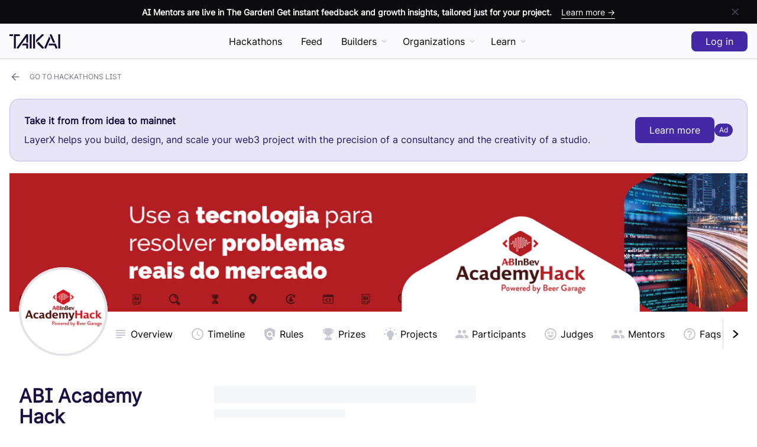

--- FILE ---
content_type: text/html; charset=utf-8
request_url: https://taikai.network/beer-garage/hackathons/abi-academy-hack/categories
body_size: 72940
content:
<!DOCTYPE html><html lang="en" prefix="http://ogp.me/ns#" i18n-values="dir:textdirection" itemType="http://schema.org/WebPage" dir="ltr"><head><meta charSet="utf-8"/><meta name="viewport" content="width=device-width"/><meta http-equiv="X-UA-Compatible" content="ie=edge"/><title>ABI Academy Hack by AB InBev Beer Garage - Categories @ TAIKAI</title><meta name="author" content="TAIKAI Network"/><meta name="description" content="ABI Academy Hack is a hackathon event promoted by AB InBev Beer Garage - categories "/><meta name="keywords" content="hackathon platform,Open Innovation,ideias inovadoras,inovação nas empresas, Entrepreneurs, Corporate,open technologies, hackathon challenge, Startup, innovative ideas, inovação social, Reactor Hub, Porto, KAI"/><meta name="twitter:card" content="summary_large_image"/><meta name="twitter:site" content="@taikainetwork"/><meta name="twitter:description" content="ABI Academy Hack is a hackathon event promoted by AB InBev Beer Garage - categories "/><meta name="twitter:title" content="ABI Academy Hack by AB InBev Beer Garage - Categories @ TAIKAI"/><meta name="twitter:image" content="https://taikai.azureedge.net/sBrnHzBLoDnPHQETxmzWgJZ51VU0uzAclmDVfPQEqrs/rs:fit:350:0:0/aHR0cHM6Ly9zdG9yYWdlLmdvb2dsZWFwaXMuY29tL3RhaWthaS1zdG9yYWdlL2ltYWdlcy80YWYwMTgzMC0wY2RjLTExZWMtODg4My04OTA0MTQ0MGY0MjM0MDB4NDAwcHgtMSBjb3BpYXIucG5n"/><meta property="og:url" content="https://taikai.network/beer-garage/hackathons/abi-academy-hack/categories"/><meta property="og:type" content="website"/><meta property="og:title" content="ABI Academy Hack by AB InBev Beer Garage - Categories @ TAIKAI"/><meta property="og:description" content="ABI Academy Hack is a hackathon event promoted by AB InBev Beer Garage - categories "/><meta property="og:image" content="https://taikai.azureedge.net/sBrnHzBLoDnPHQETxmzWgJZ51VU0uzAclmDVfPQEqrs/rs:fit:350:0:0/aHR0cHM6Ly9zdG9yYWdlLmdvb2dsZWFwaXMuY29tL3RhaWthaS1zdG9yYWdlL2ltYWdlcy80YWYwMTgzMC0wY2RjLTExZWMtODg4My04OTA0MTQ0MGY0MjM0MDB4NDAwcHgtMSBjb3BpYXIucG5n"/><meta property="og:locale" content="en_US"/><link rel="manifest" href="/static/manifest.json"/><link rel="icon" href="/favicon.ico" sizes="any"/><link rel="icon" href="/icon.svg" type="image/svg+xml"/><link rel="apple-touch-icon" href="/apple-touch-icon.png"/><link rel="manifest" href="/manifest.webmanifest"/><link rel="canonical" href="https://taikai.network/en/beer-garage/hackathons/abi-academy-hack/categories"/><script type="application/ld+json">{"@context":"http://schema.org","@type":"Organization","url":"https://taikai.network","email":"hello@taikai.network","name":"TAIKAI","foundingDate":"2018-08-08","legalName":"TAIKAI, SA","description":"Host online, virtual hackathons and open innovation challenges. Discover the best hackathons to engage. All-in-one hackathon platform solution.","logo":{"@type":"ImageObject","url":"https://taikai.network/static/images/favicons/favicon-180x180.png"},"address":{"@type":"PostalAddress","addressLocality":"Porto","addressRegion":"Porto","addressCountry":"Portugal","postalCode":"4100-429","streetAddress":"TAIKAI, Edificio Transparente, Via do Castelo do Queijo 335"}}</script><meta name="next-head-count" content="25"/><link rel="stylesheet" href="https://cdn.jsdelivr.net/npm/froala-editor@3.1.0/css/froala_editor.pkgd.min.css" type="text/css" media="screen"/><link rel="preload" href="/_next/static/css/52e0976c42f83e16.css" as="style"/><link rel="stylesheet" href="/_next/static/css/52e0976c42f83e16.css" data-n-g=""/><link rel="preload" href="/_next/static/css/e38e02a7b3f4bfa3.css" as="style"/><link rel="stylesheet" href="/_next/static/css/e38e02a7b3f4bfa3.css" data-n-p=""/><noscript data-n-css=""></noscript><script defer="" nomodule="" src="/_next/static/chunks/polyfills-c67a75d1b6f99dc8.js" type="de29abe23ef2399e9d9d4cf7-text/javascript"></script><script src="/_next/static/chunks/webpack-9662d3356576517d.js" defer="" type="de29abe23ef2399e9d9d4cf7-text/javascript"></script><script src="/_next/static/chunks/framework-2b400f0979390aca.js" defer="" type="de29abe23ef2399e9d9d4cf7-text/javascript"></script><script src="/_next/static/chunks/main-0123b959053ef132.js" defer="" type="de29abe23ef2399e9d9d4cf7-text/javascript"></script><script src="/_next/static/chunks/pages/_app-40a1b094df9b0f7a.js" defer="" type="de29abe23ef2399e9d9d4cf7-text/javascript"></script><script src="/_next/static/chunks/ce3a710f-da649ee9213f2983.js" defer="" type="de29abe23ef2399e9d9d4cf7-text/javascript"></script><script src="/_next/static/chunks/fec483df-64130a439708949a.js" defer="" type="de29abe23ef2399e9d9d4cf7-text/javascript"></script><script src="/_next/static/chunks/ee9ce975-34670f388effd17c.js" defer="" type="de29abe23ef2399e9d9d4cf7-text/javascript"></script><script src="/_next/static/chunks/bed5e019-c69bb1dc563504ba.js" defer="" type="de29abe23ef2399e9d9d4cf7-text/javascript"></script><script src="/_next/static/chunks/cfb35ab8-26b6e469a8dd6703.js" defer="" type="de29abe23ef2399e9d9d4cf7-text/javascript"></script><script src="/_next/static/chunks/5d3e5854-a61e340f6ca2fbaa.js" defer="" type="de29abe23ef2399e9d9d4cf7-text/javascript"></script><script src="/_next/static/chunks/29107295-4a69275373f23f88.js" defer="" type="de29abe23ef2399e9d9d4cf7-text/javascript"></script><script src="/_next/static/chunks/2852872c-c9e8f855e1bda93d.js" defer="" type="de29abe23ef2399e9d9d4cf7-text/javascript"></script><script src="/_next/static/chunks/8764-dbd95fd81c44c3e6.js" defer="" type="de29abe23ef2399e9d9d4cf7-text/javascript"></script><script src="/_next/static/chunks/7597-b1ee5b2fd1e119a8.js" defer="" type="de29abe23ef2399e9d9d4cf7-text/javascript"></script><script src="/_next/static/chunks/4179-6adb666c00fbb4f4.js" defer="" type="de29abe23ef2399e9d9d4cf7-text/javascript"></script><script src="/_next/static/chunks/7927-b372c87668f55f2e.js" defer="" type="de29abe23ef2399e9d9d4cf7-text/javascript"></script><script src="/_next/static/chunks/4341-527c7bc094bc7f5c.js" defer="" type="de29abe23ef2399e9d9d4cf7-text/javascript"></script><script src="/_next/static/chunks/6652-3a89a321d21d3b0b.js" defer="" type="de29abe23ef2399e9d9d4cf7-text/javascript"></script><script src="/_next/static/chunks/1408-31f89cc0d86c5d1b.js" defer="" type="de29abe23ef2399e9d9d4cf7-text/javascript"></script><script src="/_next/static/chunks/5675-2f372d36ba2b7e3e.js" defer="" type="de29abe23ef2399e9d9d4cf7-text/javascript"></script><script src="/_next/static/chunks/4988-2012dea057f97f8c.js" defer="" type="de29abe23ef2399e9d9d4cf7-text/javascript"></script><script src="/_next/static/chunks/1876-c159149a036b5702.js" defer="" type="de29abe23ef2399e9d9d4cf7-text/javascript"></script><script src="/_next/static/chunks/2695-d8ba849ee5cc07c6.js" defer="" type="de29abe23ef2399e9d9d4cf7-text/javascript"></script><script src="/_next/static/chunks/5993-6475a8d1b9e5344d.js" defer="" type="de29abe23ef2399e9d9d4cf7-text/javascript"></script><script src="/_next/static/chunks/4572-db4f04c9a7c4fcee.js" defer="" type="de29abe23ef2399e9d9d4cf7-text/javascript"></script><script src="/_next/static/chunks/6280-5be2cbc70aadce6c.js" defer="" type="de29abe23ef2399e9d9d4cf7-text/javascript"></script><script src="/_next/static/chunks/1645-9949408227064efd.js" defer="" type="de29abe23ef2399e9d9d4cf7-text/javascript"></script><script src="/_next/static/chunks/4706-f50e54f32dc90b77.js" defer="" type="de29abe23ef2399e9d9d4cf7-text/javascript"></script><script src="/_next/static/chunks/4052-14329a1653677692.js" defer="" type="de29abe23ef2399e9d9d4cf7-text/javascript"></script><script src="/_next/static/chunks/7626-0cd3deb1197de99d.js" defer="" type="de29abe23ef2399e9d9d4cf7-text/javascript"></script><script src="/_next/static/chunks/pages/%5Bslug%5D/hackathons/%5B...slugs%5D-4bd3780b14b07b8e.js" defer="" type="de29abe23ef2399e9d9d4cf7-text/javascript"></script><script src="/_next/static/KMOORdCdbX5utnVifSIYh/_buildManifest.js" defer="" type="de29abe23ef2399e9d9d4cf7-text/javascript"></script><script src="/_next/static/KMOORdCdbX5utnVifSIYh/_ssgManifest.js" defer="" type="de29abe23ef2399e9d9d4cf7-text/javascript"></script><style data-styled="" data-styled-version="5.3.11">.bJopNk{position:relative;border:0.125rem solid #C7C8D1;border-radius:999px;width:30px;height:30px;overflow:hidden;z-index:0;}/*!sc*/
.bJopNk > *{width:100%;height:100%;}/*!sc*/
.bJopNk img{object-fit:cover;}/*!sc*/
.bIWILI{position:relative;border:0.125rem solid #C7C8D1;border-radius:999px;width:42px;height:42px;overflow:hidden;z-index:0;}/*!sc*/
.bIWILI > *{width:100%;height:100%;}/*!sc*/
.bIWILI img{object-fit:cover;}/*!sc*/
data-styled.g1[id="sc-aXZVg"]{content:"bJopNk,bIWILI,"}/*!sc*/
.hlOMSq{--bg:#454654;--txt:#ffffff;--hover:#2E2F38;margin:0;border-width:0;border-style:solid;border-color:var(--bg);border-radius:0;background-color:transparent;width:-webkit-min-content;width:-moz-min-content;width:min-content;min-width:2.625rem;height:2.75rem;display:-webkit-box;display:-webkit-flex;display:-ms-flexbox;display:flex;-webkit-box-pack:center;-webkit-justify-content:center;-ms-flex-pack:center;justify-content:center;-webkit-align-items:center;-webkit-box-align:center;-ms-flex-align:center;align-items:center;padding:0;white-space:nowrap;-webkit-text-decoration:none;text-decoration:none;-webkit-transition-duration:0.3s;transition-duration:0.3s;cursor:pointer;outline:none;}/*!sc*/
.hlOMSq:hover{border-color:var(--hover);background-color:transparent;}/*!sc*/
.hlOMSq:hover span{color:var(--hover);}/*!sc*/
.hlOMSq:hover svg{fill:var(--hover);}/*!sc*/
.hlOMSq:disabled{cursor:inherit;opacity:0.5;}/*!sc*/
.hlOMSq:disabled:hover{background-color:transparent;pointer-events:none;}/*!sc*/
.hlOMSq > *:not(:last-child){margin-left:0;margin-right:0.875rem;}/*!sc*/
.hlOMSq .spinner{-webkit-order:1;-ms-flex-order:1;order:1;border-top-color:var(--button);}/*!sc*/
.hlOMSq span{position:relative;font-size:1rem;font-weight:500;line-height:1rem;color:var(--bg);pointer-events:none;-webkit-transition-duration:0.3s;transition-duration:0.3s;-webkit-order:2;-ms-flex-order:2;order:2;}/*!sc*/
.hlOMSq svg{-webkit-order:1;-ms-flex-order:1;order:1;width:1.25rem;height:1.25rem;fill:var(--bg);-webkit-transition:0.3s;transition:0.3s;}/*!sc*/
.biDlIQ{--bg:#ffffff;--txt:#000000;--hover:#E3E3E8;margin:0;border-width:0;border-style:solid;border-color:var(--bg);border-radius:0.5rem;background-color:var(--bg);width:-webkit-min-content;width:-moz-min-content;width:min-content;min-width:2.625rem;height:2.75rem;display:-webkit-box;display:-webkit-flex;display:-ms-flexbox;display:flex;-webkit-box-pack:center;-webkit-justify-content:center;-ms-flex-pack:center;justify-content:center;-webkit-align-items:center;-webkit-box-align:center;-ms-flex-align:center;align-items:center;padding:0;white-space:nowrap;-webkit-text-decoration:none;text-decoration:none;-webkit-transition-duration:0.3s;transition-duration:0.3s;cursor:pointer;outline:none;}/*!sc*/
.biDlIQ:hover{background-color:var(--hover);}/*!sc*/
.biDlIQ:disabled{cursor:inherit;opacity:0.5;}/*!sc*/
.biDlIQ:disabled:hover{background-color:var(--bg);pointer-events:none;}/*!sc*/
.biDlIQ > *:not(:last-child){margin-left:0;margin-right:0.875rem;}/*!sc*/
.biDlIQ .spinner{-webkit-order:1;-ms-flex-order:1;order:1;}/*!sc*/
.biDlIQ span{position:relative;font-size:1rem;font-weight:500;line-height:1rem;color:var(--txt);pointer-events:none;-webkit-transition-duration:0.3s;transition-duration:0.3s;-webkit-order:2;-ms-flex-order:2;order:2;}/*!sc*/
.biDlIQ svg{-webkit-order:1;-ms-flex-order:1;order:1;width:1.25rem;height:1.25rem;fill:var(--txt);-webkit-transition:0.3s;transition:0.3s;}/*!sc*/
.kQkCkm{--bg:#C7C8D1;--txt:#C7C8D1;--hover:#ABACBA;margin:0;border-width:0.0625rem;border-style:solid;border-color:var(--bg);border-radius:0.5rem;background-color:transparent;width:-webkit-min-content;width:-moz-min-content;width:min-content;min-width:5rem;height:2.75rem;display:-webkit-box;display:-webkit-flex;display:-ms-flexbox;display:flex;-webkit-box-pack:center;-webkit-justify-content:center;-ms-flex-pack:center;justify-content:center;-webkit-align-items:center;-webkit-box-align:center;-ms-flex-align:center;align-items:center;padding:0 1.5rem;white-space:nowrap;-webkit-text-decoration:none;text-decoration:none;-webkit-transition-duration:0.3s;transition-duration:0.3s;cursor:pointer;outline:none;}/*!sc*/
.kQkCkm:hover{border-color:var(--hover);background-color:transparent;}/*!sc*/
.kQkCkm:hover span{color:var(--hover);}/*!sc*/
.kQkCkm:hover svg{fill:var(--hover);}/*!sc*/
.kQkCkm:disabled{cursor:inherit;opacity:0.5;}/*!sc*/
.kQkCkm:disabled:hover{background-color:transparent;pointer-events:none;}/*!sc*/
.kQkCkm > *:not(:last-child){margin-left:0;margin-right:0.875rem;}/*!sc*/
.kQkCkm .spinner{-webkit-order:1;-ms-flex-order:1;order:1;border-top-color:var(--button);}/*!sc*/
.kQkCkm span{position:relative;font-size:1rem;font-weight:500;line-height:1rem;color:var(--txt);pointer-events:none;-webkit-transition-duration:0.3s;transition-duration:0.3s;-webkit-order:2;-ms-flex-order:2;order:2;}/*!sc*/
.kQkCkm svg{-webkit-order:1;-ms-flex-order:1;order:1;width:1.25rem;height:1.25rem;fill:var(--txt);-webkit-transition:0.3s;transition:0.3s;}/*!sc*/
data-styled.g2[id="sc-gEvEer"]{content:"hlOMSq,biDlIQ,kQkCkm,"}/*!sc*/
.bAcRFJ{--bg:#4329A6;--txt:#ffffff;--hover:#362185;border-width:0;border-style:solid;border-color:var(--bg);border-radius:0.5rem;background-color:var(--bg);width:-webkit-min-content;width:-moz-min-content;width:min-content;min-width:5rem;height:2.75rem;display:-webkit-box;display:-webkit-flex;display:-ms-flexbox;display:flex;-webkit-box-pack:center;-webkit-justify-content:center;-ms-flex-pack:center;justify-content:center;-webkit-align-items:center;-webkit-box-align:center;-ms-flex-align:center;align-items:center;padding:0 1.5rem;white-space:nowrap;-webkit-text-decoration:none;text-decoration:none;-webkit-transition-duration:0.3s;transition-duration:0.3s;cursor:pointer;}/*!sc*/
.bAcRFJ:hover{background-color:var(--hover);}/*!sc*/
.bAcRFJ > *:not(:last-child){margin-left:0;margin-right:0.875rem;}/*!sc*/
.bAcRFJ span{position:relative;font-size:1rem;font-weight:500;line-height:1rem;color:var(--txt);pointer-events:none;-webkit-transition-duration:0.3s;transition-duration:0.3s;-webkit-order:2;-ms-flex-order:2;order:2;}/*!sc*/
.bAcRFJ svg{-webkit-order:1;-ms-flex-order:1;order:1;width:1.25rem;height:1.25rem;fill:var(--txt);-webkit-transition:0.3s;transition:0.3s;}/*!sc*/
.hHaMiZ{--bg:#73758C;--txt:#ffffff;--hover:#5C5E70;border-width:0;border-style:solid;border-color:var(--bg);border-radius:0;background-color:transparent;width:-webkit-min-content;width:-moz-min-content;width:min-content;min-width:5rem;height:2.75rem;display:-webkit-box;display:-webkit-flex;display:-ms-flexbox;display:flex;-webkit-box-pack:center;-webkit-justify-content:center;-ms-flex-pack:center;justify-content:center;-webkit-align-items:center;-webkit-box-align:center;-ms-flex-align:center;align-items:center;padding:0 1.5rem;white-space:nowrap;-webkit-text-decoration:none;text-decoration:none;-webkit-transition-duration:0.3s;transition-duration:0.3s;cursor:pointer;}/*!sc*/
.hHaMiZ:hover{border-color:var(--hover);background-color:transparent;}/*!sc*/
.hHaMiZ:hover span{color:var(--hover);}/*!sc*/
.hHaMiZ:hover svg{fill:var(--hover);}/*!sc*/
.hHaMiZ > *:not(:last-child){margin-left:0;margin-right:0.875rem;}/*!sc*/
.hHaMiZ span{position:relative;font-size:1rem;font-weight:500;line-height:1rem;color:var(--bg);pointer-events:none;-webkit-transition-duration:0.3s;transition-duration:0.3s;-webkit-order:2;-ms-flex-order:2;order:2;}/*!sc*/
.hHaMiZ svg{-webkit-order:1;-ms-flex-order:1;order:1;width:1.25rem;height:1.25rem;fill:var(--bg);-webkit-transition:0.3s;transition:0.3s;}/*!sc*/
data-styled.g4[id="sc-fqkvVR"]{content:"bAcRFJ,hHaMiZ,"}/*!sc*/
.eEJnbr{--bg:#8F91A3;--txt:#ffffff;display:inline-block;border:0.125rem solid var(--bg);border-radius:0.25rem;background-color:transparent;padding:0.1875rem 0.5rem;font-size:0.75rem;font-weight:500;text-transform:uppercase;-webkit-letter-spacing:0.0625rem;-moz-letter-spacing:0.0625rem;-ms-letter-spacing:0.0625rem;letter-spacing:0.0625rem;line-height:1;color:var(--bg);white-space:nowrap;}/*!sc*/
data-styled.g21[id="sc-fPXMVe"]{content:"eEJnbr,"}/*!sc*/
.bhcoYS div{width:100%;height:100%;}/*!sc*/
.bhcoYS > div > div > div{background:#f6f7f8;background-image:-webkit-linear-gradient( left, #f6f7f8 0%, #edeef1 20%, #f6f7f8 40%, #f6f7f8 100% );background-repeat:no-repeat;background-size:50rem 100%;-webkit-animation-fill-mode:forwards;animation-fill-mode:forwards;-webkit-animation-name:placeholderSkeleton;animation-name:placeholderSkeleton;-webkit-animation-timing-function:linear;animation-timing-function:linear;-webkit-animation-iteration-count:infinite;animation-iteration-count:infinite;-webkit-animation-duration:1.5s;animation-duration:1.5s;}/*!sc*/
.bhcoYS > div > div > div.title{margin-bottom:0.625rem;width:50%;height:1.875rem;}/*!sc*/
.bhcoYS > div > div > div.subtitle{margin-bottom:1.875rem;width:25%;height:0.9375rem;}/*!sc*/
.bhcoYS > div > div > div.paragraph{width:100%;height:0.9375rem;}/*!sc*/
.bhcoYS > div > div > div.paragraph:not(:last-child){margin-bottom:0.625rem;}/*!sc*/
.bhcoYS > div > div > div.value{width:50%;height:1.875rem;}/*!sc*/
@-webkit-keyframes placeholderSkeleton{0%{background-position:-50rem 0;}100%{background-position:50rem 0;}}/*!sc*/
@keyframes placeholderSkeleton{0%{background-position:-50rem 0;}100%{background-position:50rem 0;}}/*!sc*/
.bhcoYS .card{position:relative;border:0.125rem solid #F1F1F3;border-radius:0.375rem;width:18.75rem;overflow:hidden;}/*!sc*/
.bhcoYS .card .cover{width:100%;height:10.3125rem;}/*!sc*/
.bhcoYS .card .avatar{position:absolute;margin:-2.8125rem 0 0 1.25rem;width:5.625rem;height:5.625rem;border:0.0625rem solid #F1F1F3;border-radius:999px;}/*!sc*/
.bhcoYS .card .title{margin:4.6875rem 0 1.875rem 1.5625rem;}/*!sc*/
.bhcoYS .card .paragraph{margin:0 auto 1.25rem auto;width:calc(100% - 2.5rem);}/*!sc*/
.bhcoYS .card .paragraph:last-child{width:40%;margin-left:1.25rem;}/*!sc*/
data-styled.g77[id="sc-iMWBiJ"]{content:"bhcoYS,"}/*!sc*/
.bgBISu{position:fixed;background-color:rgba(249,248,252,0.8);border-bottom:0.0625rem solid #D9D4ED;width:100%;height:calc(3.75rem + 2.5rem);padding:0 1rem;-webkit-backdrop-filter:blur(0.25rem);backdrop-filter:blur(0.25rem);z-index:9;}/*!sc*/
.bgBISu ~ div.profile-header{padding-top:calc(3.75rem + 2.5rem);}/*!sc*/
.bgBISu ~ div > div.cover,.bgBISu ~ div.cover{padding-top:calc(3.75rem + 2.5rem);}/*!sc*/
data-styled.g95[id="sc-13e4616e-0"]{content:"bgBISu,"}/*!sc*/
.gcfkFN{position:relative;margin:0 auto;max-width:85rem;height:3.75rem;display:-webkit-box;display:-webkit-flex;display:-ms-flexbox;display:flex;-webkit-box-pack:justify;-webkit-justify-content:space-between;-ms-flex-pack:justify;justify-content:space-between;-webkit-align-items:center;-webkit-box-align:center;-ms-flex-align:center;align-items:center;}/*!sc*/
data-styled.g96[id="sc-13e4616e-1"]{content:"gcfkFN,"}/*!sc*/
.jcswvH{border:0;display:block;background-color:transparent;width:1.875rem;padding:0;cursor:pointer;}/*!sc*/
.jcswvH:before,.jcswvH:after{content:'';display:block;border-radius:999px;background-color:#140C32;height:0.25rem;-webkit-transition:all 200ms ease-in-out;transition:all 200ms ease-in-out;}/*!sc*/
.jcswvH:before{box-shadow:0 0.5rem 0 #140C32;margin-bottom:0.75rem;}/*!sc*/
.jcswvH.opened:before{box-shadow:0 0 0 #140C32;-webkit-transform:translateY(0.625rem) rotate(45deg);-ms-transform:translateY(0.625rem) rotate(45deg);transform:translateY(0.625rem) rotate(45deg);}/*!sc*/
.jcswvH.opened:after{-webkit-transform:translateY(-0.375rem) rotate(-45deg);-ms-transform:translateY(-0.375rem) rotate(-45deg);transform:translateY(-0.375rem) rotate(-45deg);}/*!sc*/
@media (min-width:56.25rem){.jcswvH{display:none;}}/*!sc*/
data-styled.g97[id="sc-13e4616e-2"]{content:"jcswvH,"}/*!sc*/
.biZsYz{position:absolute;left:0;margin-left:calc(1.875rem + 1rem);height:1.5rem;}/*!sc*/
.biZsYz a{height:1.5rem;}/*!sc*/
.biZsYz a svg{width:auto;height:1.5rem;cursor:pointer;}/*!sc*/
@media (min-width:56.25rem){.biZsYz{position:inherit;margin-left:0;-webkit-transform:translateX(0);-ms-transform:translateX(0);transform:translateX(0);}}/*!sc*/
data-styled.g98[id="sc-13e4616e-3"]{content:"biZsYz,"}/*!sc*/
.jmaeNQ{display:-webkit-box;display:-webkit-flex;display:-ms-flexbox;display:flex;-webkit-align-items:center;-webkit-box-align:center;-ms-flex-align:center;align-items:center;}/*!sc*/
.jmaeNQ .login-button,.jmaeNQ .logout-guest{height:2.125rem;}/*!sc*/
.jmaeNQ > *:not(:last-child):not(.user-menu){margin-right:0.625rem;}/*!sc*/
.jmaeNQ > div:not(.user-menu){height:100%;display:-webkit-box;display:-webkit-flex;display:-ms-flexbox;display:flex;-webkit-align-items:center;-webkit-box-align:center;-ms-flex-align:center;align-items:center;}/*!sc*/
.jmaeNQ > div:not(.user-menu) > a{height:1.875rem;}/*!sc*/
.jmaeNQ > div:not(.user-menu) svg{width:auto;height:1.875rem;}/*!sc*/
.jmaeNQ .avatar-img svg{left:0;}/*!sc*/
.jmaeNQ button,.jmaeNQ a{min-width:inherit;}/*!sc*/
.jmaeNQ button:hover,.jmaeNQ a:hover{cursor:pointer;}/*!sc*/
data-styled.g99[id="sc-13e4616e-4"]{content:"jmaeNQ,"}/*!sc*/
.ktNoqS{position:fixed;background-color:#f9f8fc;-webkit-backdrop-filter:blur(3.5px);backdrop-filter:blur(3.5px);width:100vw;height:0;padding:0 1rem;overflow-y:hidden;z-index:8;-webkit-transition:all 0.3s ease-in-out;transition:all 0.3s ease-in-out;}/*!sc*/
.ktNoqS > ul > li{border-bottom:0.0625rem solid #D9D4ED;padding-bottom:0.375rem;white-space:nowrap;}/*!sc*/
.ktNoqS > ul > li:not(:last-child){margin-bottom:1.875rem;}/*!sc*/
.ktNoqS > ul > li > span{color:#D9D4ED;}/*!sc*/
.ktNoqS > ul > li > ul{margin:0.3125rem 0 0 0.9375rem;}/*!sc*/
.ktNoqS > ul > li > ul li{padding:0.375rem 0;}/*!sc*/
.ktNoqS > ul > li a{color:#140C32;font-weight:600;-webkit-text-decoration:none;text-decoration:none;}/*!sc*/
.ktNoqS.opened{height:100vh;padding:6.875rem 1rem;overflow-y:auto;-webkit-scrollbar-width:none;-moz-scrollbar-width:none;-ms-scrollbar-width:none;scrollbar-width:none;-webkit-overflow-scrolling:touch;-ms-overflow-style:-ms-autohiding-scrollbar;}/*!sc*/
.ktNoqS.opened::-webkit-scrollbar{display:none;}/*!sc*/
@media (min-width:56.25rem){.ktNoqS{display:none;}}/*!sc*/
data-styled.g100[id="sc-13e4616e-5"]{content:"ktNoqS,"}/*!sc*/
.kgiZgM{position:relative;margin:0 calc(1rem * -1);background-color:#0C0C0E;height:2.5rem;display:-webkit-box;display:-webkit-flex;display:-ms-flexbox;display:flex;-webkit-box-pack:start;-webkit-justify-content:flex-start;-ms-flex-pack:start;justify-content:flex-start;padding:0 1rem;}/*!sc*/
.kgiZgM a{width:calc(100% - 2.5rem * 2);height:100%;display:-webkit-box;display:-webkit-flex;display:-ms-flexbox;display:flex;-webkit-align-items:center;-webkit-box-align:center;-ms-flex-align:center;align-items:center;color:#ffffff;-webkit-text-decoration:none;text-decoration:none;}/*!sc*/
.kgiZgM a span{font-size:0.875rem;font-weight:600;white-space:nowrap;overflow:hidden;text-overflow:ellipsis;-webkit-transition-duration:0.3s;transition-duration:0.3s;}/*!sc*/
.kgiZgM a span.cta{display:none;}/*!sc*/
.kgiZgM a:hover span.cta{color:#8E7FCA;border-color:#8E7FCA;}/*!sc*/
.kgiZgM button{position:absolute;right:1rem;width:2.5rem;height:2.5rem;}/*!sc*/
@media (min-width:700px){.kgiZgM{-webkit-box-pack:center;-webkit-justify-content:center;-ms-flex-pack:center;justify-content:center;}.kgiZgM a{-webkit-box-pack:center;-webkit-justify-content:center;-ms-flex-pack:center;justify-content:center;}.kgiZgM a span.cta{display:initial;margin:0.125rem 0 0 1rem;border-bottom:0.0625rem solid #ffffff;font-weight:500;}}/*!sc*/
data-styled.g101[id="sc-13e4616e-6"]{content:"kgiZgM,"}/*!sc*/
.fxRsOT{padding:0 1rem;color:#73758C;}/*!sc*/
.fxRsOT span,.fxRsOT a,.fxRsOT h2{font-size:0.875rem;}/*!sc*/
.fxRsOT a{color:#73758C;-webkit-text-decoration:none;text-decoration:none;-webkit-transition-duration:0.3s;transition-duration:0.3s;}/*!sc*/
.fxRsOT a:hover{color:#454654;}/*!sc*/
data-styled.g102[id="sc-c05bc3b0-0"]{content:"fxRsOT,"}/*!sc*/
.fpxRfR{margin:0 auto;border-top:0.0625rem solid #E3E3E8;max-width:85rem;display:grid;grid-template-columns:1fr;padding:5rem 0 calc(5rem / 2) 0;}/*!sc*/
@media (min-width:900px){.fpxRfR{grid-template-columns:auto 1fr;grid-gap:2.5rem;}}/*!sc*/
data-styled.g103[id="sc-c05bc3b0-1"]{content:"fpxRfR,"}/*!sc*/
.edhsnH{display:-webkit-box;display:-webkit-flex;display:-ms-flexbox;display:flex;-webkit-flex-direction:column;-ms-flex-direction:column;flex-direction:column;-webkit-box-pack:justify;-webkit-justify-content:space-between;-ms-flex-pack:justify;justify-content:space-between;}/*!sc*/
.edhsnH svg{width:6.25rem;height:auto;}/*!sc*/
.edhsnH span{margin:1.25rem 0;display:block;}/*!sc*/
.edhsnH a{color:#1B1042;}/*!sc*/
data-styled.g104[id="sc-c05bc3b0-2"]{content:"edhsnH,"}/*!sc*/
.cDxNoY{margin:1.25rem 0 2.5rem -0.9375rem;}/*!sc*/
.cDxNoY a{display:-webkit-box;display:-webkit-flex;display:-ms-flexbox;display:flex;-webkit-align-items:center;-webkit-box-align:center;-ms-flex-align:center;align-items:center;-webkit-flex-wrap:wrap;-ms-flex-wrap:wrap;flex-wrap:wrap;opacity:0.5;-webkit-transition-duration:0.3s;transition-duration:0.3s;}/*!sc*/
.cDxNoY a:hover{opacity:0.65;}/*!sc*/
.cDxNoY a svg{margin:0.5rem 0.9375rem;width:auto;height:1.875rem;}/*!sc*/
@media (min-width:900px){.cDxNoY{margin:1.25rem 0 -0.5rem -0.9375rem;}}/*!sc*/
data-styled.g105[id="sc-c05bc3b0-3"]{content:"cDxNoY,"}/*!sc*/
.kKHHia{max-width:calc(100vw - calc(1rem * 2));}/*!sc*/
.kKHHia > div:not(:last-child){margin-bottom:1.875rem;}/*!sc*/
.kKHHia > div h2{font-weight:600;color:#1B1042;-webkit-letter-spacing:inherit;-moz-letter-spacing:inherit;-ms-letter-spacing:inherit;letter-spacing:inherit;}/*!sc*/
.kKHHia > div ul{margin:1.25rem 0 0 0;padding:0;}/*!sc*/
.kKHHia > div ul li{list-style:none;}/*!sc*/
.kKHHia > div ul li:not(:last-child){margin-bottom:0.625rem;}/*!sc*/
@media (min-width:375px){.kKHHia{display:grid;grid-template-columns:repeat(auto-fit,8.75rem);grid-gap:2.5rem;}.kKHHia > div:not(:last-child){margin-bottom:0;}}/*!sc*/
@media (min-width:900px){.kKHHia{-webkit-box-pack:end;-webkit-justify-content:end;-ms-flex-pack:end;justify-content:end;}}/*!sc*/
data-styled.g106[id="sc-c05bc3b0-4"]{content:"kKHHia,"}/*!sc*/
.kbsstO{position:relative;margin:0 auto;border-top:0.0625rem solid #E3E3E8;max-width:85rem;padding:2.5rem 0;color:#ABACBA;}/*!sc*/
.kbsstO > span{display:inline-block;margin-bottom:1.25rem;}/*!sc*/
.kbsstO > span a{-webkit-transition-duration:0.3s;transition-duration:0.3s;}/*!sc*/
.kbsstO > span a:hover{color:#1B1042;}/*!sc*/
.kbsstO ul{--iconSize:1.25rem;margin:0 0 1.25rem;padding:0;display:-webkit-box;display:-webkit-flex;display:-ms-flexbox;display:flex;height:var(--iconSize);}/*!sc*/
.kbsstO ul li{width:var(--iconSize);height:var(--iconSize);display:-webkit-box;display:-webkit-flex;display:-ms-flexbox;display:flex;list-style:none;}/*!sc*/
.kbsstO ul li:not(:last-child){margin-right:0.9375rem;}/*!sc*/
.kbsstO ul li a svg{margin:0;width:auto;height:var(--iconSize);fill:#ABACBA;-webkit-transition-duration:0.3s;transition-duration:0.3s;}/*!sc*/
.kbsstO ul li a:hover svg{fill:#73758C;}/*!sc*/
.kbsstO button{background-color:#F1F1F3;}/*!sc*/
.kbsstO button span{color:#73758C;}/*!sc*/
.kbsstO button svg{fill:#73758C;}/*!sc*/
.kbsstO button:hover{background-color:#E3E3E8;}/*!sc*/
.kbsstO button:hover span{color:#73758C;}/*!sc*/
.kbsstO button:hover svg{fill:#73758C;}/*!sc*/
@media (min-width:900px){.kbsstO{display:-webkit-box;display:-webkit-flex;display:-ms-flexbox;display:flex;-webkit-box-pack:justify;-webkit-justify-content:space-between;-ms-flex-pack:justify;justify-content:space-between;-webkit-align-items:center;-webkit-box-align:center;-ms-flex-align:center;align-items:center;}.kbsstO > span,.kbsstO ul{margin-bottom:0;}}/*!sc*/
@media (min-width:1280px){.kbsstO ul{position:absolute;left:50%;-webkit-transform:translateX(-50%);-ms-transform:translateX(-50%);transform:translateX(-50%);}}/*!sc*/
data-styled.g107[id="sc-c05bc3b0-5"]{content:"kbsstO,"}/*!sc*/
.kJjWQP h3{display:-webkit-box;display:-webkit-flex;display:-ms-flexbox;display:flex;-webkit-box-pack:center;-webkit-justify-content:center;-ms-flex-pack:center;justify-content:center;-webkit-align-items:center;-webkit-box-align:center;-ms-flex-align:center;align-items:center;}/*!sc*/
.kJjWQP h3 button{margin:0.125rem 0 0 0.625rem;min-width:1.5rem;width:1.5rem;height:1.5rem;}/*!sc*/
.kJjWQP h3 button svg{height:0.9375rem;}/*!sc*/
.kJjWQP h3 button svg path{-webkit-transition-duration:0.3s;transition-duration:0.3s;}/*!sc*/
.kJjWQP ul{margin:0 auto;max-width:31.25rem;display:-webkit-box;display:-webkit-flex;display:-ms-flexbox;display:flex;-webkit-flex-wrap:wrap;-ms-flex-wrap:wrap;flex-wrap:wrap;-webkit-box-pack:center;-webkit-justify-content:center;-ms-flex-pack:center;justify-content:center;padding:0;}/*!sc*/
.kJjWQP ul li{margin:0.1875rem;}/*!sc*/
.kJjWQP ul.tags{margin:-0.3125rem 0 0 -0.3125rem;display:-webkit-box;display:-webkit-flex;display:-ms-flexbox;display:flex;-webkit-box-pack:start;-webkit-justify-content:flex-start;-ms-flex-pack:start;justify-content:flex-start;}/*!sc*/
.kJjWQP ul.tags li{margin:0.15625rem;}/*!sc*/
@media (min-width:900px){.kJjWQP h3,.kJjWQP ul{-webkit-box-pack:start;-webkit-justify-content:flex-start;-ms-flex-pack:start;justify-content:flex-start;}.kJjWQP ul{display:inherit;margin:-0.1875rem 0 0 -0.1875rem;}}/*!sc*/
data-styled.g149[id="sc-127c1073-0"]{content:"kJjWQP,"}/*!sc*/
.jQFimh{display:-webkit-box;display:-webkit-flex;display:-ms-flexbox;display:flex;text-align:left;-webkit-box-pack:center;-webkit-justify-content:center;-ms-flex-pack:center;justify-content:center;}/*!sc*/
.jQFimh a{display:-webkit-box;display:-webkit-flex;display:-ms-flexbox;display:flex;color:#000000;-webkit-text-decoration:none;text-decoration:none;}/*!sc*/
.jQFimh a .avatar-img{min-width:2.625rem;min-height:2.625rem;}/*!sc*/
.jQFimh a .avatar-img + div{margin-left:0.625rem;display:none;}/*!sc*/
.jQFimh a .avatar-img + div span:first-child{line-height:1.4rem;}/*!sc*/
.jQFimh a .avatar-img + div span:not(:first-child){font-size:0.75rem;color:#8F91A3;}/*!sc*/
@media (min-width:900px){.jQFimh{-webkit-box-pack:start;-webkit-justify-content:flex-start;-ms-flex-pack:start;justify-content:flex-start;}.jQFimh a .avatar-img + div{display:-webkit-box;display:-webkit-flex;display:-ms-flexbox;display:flex;-webkit-flex-direction:column;-ms-flex-direction:column;flex-direction:column;-webkit-box-pack:center;-webkit-justify-content:center;-ms-flex-pack:center;justify-content:center;}}/*!sc*/
data-styled.g154[id="sc-a511c66a-0"]{content:"jQFimh,"}/*!sc*/
.geffAO{position:relative;padding:0 1rem;}/*!sc*/
.geffAO > div{margin:0 auto;max-width:85rem;}/*!sc*/
.geffAO .sticky-inner-wrapper > div{-webkit-transition-duration:0.15s;transition-duration:0.15s;}/*!sc*/
.geffAO .sticky-active .sticky-inner-wrapper{border:0;border-bottom-width:0.0625rem;border-style:solid;border-color:#D9D4ED;}/*!sc*/
.geffAO .sticky-active .sticky-inner-wrapper:before{content:'';position:absolute;border-bottom:0.0625rem solid #D9D4ED;background-color:rgba(249,248,252,0.8);-webkit-backdrop-filter:blur(0.25rem);backdrop-filter:blur(0.25rem);width:200vw;height:100%;-webkit-transform:translateX(-50%);-ms-transform:translateX(-50%);transform:translateX(-50%);}/*!sc*/
.geffAO .sticky-active .sticky-inner-wrapper button{background-color:rgba(249,248,252,0.8);-webkit-backdrop-filter:blur(0.25rem);backdrop-filter:blur(0.25rem);}/*!sc*/
data-styled.g166[id="sc-86c2707c-0"]{content:"geffAO,"}/*!sc*/
.kIEqOU{position:relative;margin-left:calc(1rem * -1);width:calc(100% + 1rem * 2);padding-top:18.75%;}/*!sc*/
.kIEqOU img{position:absolute;top:0;width:100%;height:100%;object-fit:cover;}/*!sc*/
@media (min-width:900px){.kIEqOU{margin-left:0;width:100%;}}/*!sc*/
data-styled.g167[id="sc-86c2707c-1"]{content:"kIEqOU,"}/*!sc*/
.jiHaHH{position:absolute;top:calc(100% - 8.4375rem);margin-left:1rem;border-radius:999px;background-color:#ffffff;z-index:3;}/*!sc*/
.jiHaHH .avatar-img{border:0.125rem solid #E3E3E8;width:4.6875rem;height:4.6875rem;}/*!sc*/
.jiHaHH .avatar-img img,.jiHaHH .avatar-img svg{border-radius:999px;width:calc(100% + 0.0625rem);height:calc(100% + 0.0625rem);}/*!sc*/
@media (min-width:900px){.jiHaHH{top:calc(100% - 9.375rem);}.jiHaHH .avatar-img{border-width:0.25rem;width:9.375rem;height:9.375rem;}}/*!sc*/
.jiHaHH > div{border-radius:999px;display:-webkit-box;display:-webkit-flex;display:-ms-flexbox;display:flex;-webkit-box-pack:center;-webkit-justify-content:center;-ms-flex-pack:center;justify-content:center;}/*!sc*/
.jiHaHH > div > div{display:-webkit-box;display:-webkit-flex;display:-ms-flexbox;display:flex;-webkit-box-pack:center;-webkit-justify-content:center;-ms-flex-pack:center;justify-content:center;-webkit-align-items:center;-webkit-box-align:center;-ms-flex-align:center;align-items:center;}/*!sc*/
data-styled.g168[id="sc-86c2707c-2"]{content:"jiHaHH,"}/*!sc*/
.cuvPCh{display:none;}/*!sc*/
.cuvPCh > div{margin:0 auto;display:-webkit-box;display:-webkit-flex;display:-ms-flexbox;display:flex;padding:0 0.9375rem;}/*!sc*/
.cuvPCh > div.back ul li:not(:last-child) a{color:#ABACBA;}/*!sc*/
.cuvPCh > div.back ul li:not(:last-child) a:hover{color:#8F91A3;}/*!sc*/
.cuvPCh > div.back ul li:not(:first-child){color:#6954B8;}/*!sc*/
.cuvPCh > div.actions button svg{display:none;}/*!sc*/
.cuvPCh > div > div{display:-webkit-box;display:-webkit-flex;display:-ms-flexbox;display:flex;}/*!sc*/
.cuvPCh > div > div > button svg{display:none;}/*!sc*/
.cuvPCh > div > div > button:first-child{display:none;}/*!sc*/
.cuvPCh > div > div:not(:last-child){margin-right:0.3125rem;}/*!sc*/
.cuvPCh > div:first-child{display:none;}/*!sc*/
.cuvPCh a,.cuvPCh button{height:2.125rem;padding:0 0.875rem;}/*!sc*/
.cuvPCh a span,.cuvPCh button span{font-size:0.75rem;}/*!sc*/
.cuvPCh a:not(:last-child),.cuvPCh button:not(:last-child){margin-right:0.3125rem;}/*!sc*/
.cuvPCh a{padding:0;color:#000000;}/*!sc*/
.cuvPCh a:hover{background-color:transparent;color:#35E0AD;}/*!sc*/
@media (min-width:700px){.cuvPCh{height:3.75rem;display:-webkit-box;display:-webkit-flex;display:-ms-flexbox;display:flex;-webkit-box-pack:justify;-webkit-justify-content:space-between;-ms-flex-pack:justify;justify-content:space-between;-webkit-align-items:center;-webkit-box-align:center;-ms-flex-align:center;align-items:center;text-transform:uppercase;}.cuvPCh > div{margin:inherit;padding:0;}.cuvPCh > div.actions{display:-webkit-box;display:-webkit-flex;display:-ms-flexbox;display:flex;-webkit-box-pack:end;-webkit-justify-content:flex-end;-ms-flex-pack:end;justify-content:flex-end;}.cuvPCh > div.actions button{text-transform:uppercase;}.cuvPCh > div.actions button svg{display:inherit;}.cuvPCh > div > div > button svg{display:inherit;}.cuvPCh > div > div > button:first-child{display:initial;}.cuvPCh > div:first-child{display:inherit;}}/*!sc*/
data-styled.g170[id="sc-86c2707c-4"]{content:"cuvPCh,"}/*!sc*/
.cybCfw{margin:0 -1rem;height:4.6875rem;display:-webkit-box;display:-webkit-flex;display:-ms-flexbox;display:flex;-webkit-align-items:center;-webkit-box-align:center;-ms-flex-align:center;align-items:center;}/*!sc*/
.cybCfw > div:first-child{-webkit-flex:1;-ms-flex:1;flex:1;width:100%;height:3.125rem;}/*!sc*/
.cybCfw > div:first-child ul li svg{width:1.5rem;height:1.5rem;}/*!sc*/
.cybCfw button{z-index:1;}/*!sc*/
@media (min-width:900px){.cybCfw{margin:0;padding:0 0 0 calc(1rem + 9.375rem);}}/*!sc*/
data-styled.g171[id="sc-86c2707c-5"]{content:"cybCfw,"}/*!sc*/
</style></head><body><div id="__next"><div data-rk=""><style>[data-rk]{--rk-blurs-modalOverlay:blur(0px);--rk-fonts-body:SFRounded, ui-rounded, "SF Pro Rounded", -apple-system, BlinkMacSystemFont, "Segoe UI", Roboto, Helvetica, Arial, sans-serif, "Apple Color Emoji", "Segoe UI Emoji", "Segoe UI Symbol";--rk-radii-actionButton:9999px;--rk-radii-connectButton:12px;--rk-radii-menuButton:12px;--rk-radii-modal:24px;--rk-radii-modalMobile:28px;--rk-colors-accentColor:#0E76FD;--rk-colors-accentColorForeground:#FFF;--rk-colors-actionButtonBorder:rgba(0, 0, 0, 0.04);--rk-colors-actionButtonBorderMobile:rgba(0, 0, 0, 0.06);--rk-colors-actionButtonSecondaryBackground:rgba(0, 0, 0, 0.06);--rk-colors-closeButton:rgba(60, 66, 66, 0.8);--rk-colors-closeButtonBackground:rgba(0, 0, 0, 0.06);--rk-colors-connectButtonBackground:#FFF;--rk-colors-connectButtonBackgroundError:#FF494A;--rk-colors-connectButtonInnerBackground:linear-gradient(0deg, rgba(0, 0, 0, 0.03), rgba(0, 0, 0, 0.06));--rk-colors-connectButtonText:#25292E;--rk-colors-connectButtonTextError:#FFF;--rk-colors-connectionIndicator:#30E000;--rk-colors-downloadBottomCardBackground:linear-gradient(126deg, rgba(255, 255, 255, 0) 9.49%, rgba(171, 171, 171, 0.04) 71.04%), #FFFFFF;--rk-colors-downloadTopCardBackground:linear-gradient(126deg, rgba(171, 171, 171, 0.2) 9.49%, rgba(255, 255, 255, 0) 71.04%), #FFFFFF;--rk-colors-error:#FF494A;--rk-colors-generalBorder:rgba(0, 0, 0, 0.06);--rk-colors-generalBorderDim:rgba(0, 0, 0, 0.03);--rk-colors-menuItemBackground:rgba(60, 66, 66, 0.1);--rk-colors-modalBackdrop:rgba(0, 0, 0, 0.3);--rk-colors-modalBackground:#FFF;--rk-colors-modalBorder:transparent;--rk-colors-modalText:#25292E;--rk-colors-modalTextDim:rgba(60, 66, 66, 0.3);--rk-colors-modalTextSecondary:rgba(60, 66, 66, 0.6);--rk-colors-profileAction:#FFF;--rk-colors-profileActionHover:rgba(255, 255, 255, 0.5);--rk-colors-profileForeground:rgba(60, 66, 66, 0.06);--rk-colors-selectedOptionBorder:rgba(60, 66, 66, 0.1);--rk-colors-standby:#FFD641;--rk-shadows-connectButton:0px 4px 12px rgba(0, 0, 0, 0.1);--rk-shadows-dialog:0px 8px 32px rgba(0, 0, 0, 0.32);--rk-shadows-profileDetailsAction:0px 2px 6px rgba(37, 41, 46, 0.04);--rk-shadows-selectedOption:0px 2px 6px rgba(0, 0, 0, 0.24);--rk-shadows-selectedWallet:0px 2px 6px rgba(0, 0, 0, 0.12);--rk-shadows-walletLogo:0px 2px 16px rgba(0, 0, 0, 0.16);}</style><div><div class="sc-c90b27f6-0 dDXaox"><div class="sc-13e4616e-0 bgBISu nav"><div class="sc-13e4616e-6 kgiZgM"><a target="_blank" rel="noopener noreferrer" href="https://garden.taikai.network/mentors?utm_source=taikai&amp;utm_medium=topbar&amp;utm_campaign=ai_mentors"><span>AI Mentors are live in The Garden! Get instant feedback and growth insights, tailored just for your project.</span><span class="cta">Learn more<!-- --> →</span></a><button color="grey700" class="sc-gEvEer hlOMSq button" value="" data-testid="" data-event="" aria-label="close banner" aria-hidden="false"><svg viewBox="0 0 32 32" class="icon"><path d="M24.4 7.613c-0.52-0.52-1.36-0.52-1.88 0l-6.52 6.507-6.52-6.52c-0.52-0.52-1.36-0.52-1.88 0s-0.52 1.36 0 1.88l6.52 6.52-6.52 6.52c-0.52 0.52-0.52 1.36 0 1.88s1.36 0.52 1.88 0l6.52-6.52 6.52 6.52c0.52 0.52 1.36 0.52 1.88 0s0.52-1.36 0-1.88l-6.52-6.52 6.52-6.52c0.507-0.507 0.507-1.36 0-1.867z"></path></svg></button></div><div class="sc-13e4616e-1 gcfkFN"><button class="sc-13e4616e-2 jcswvH" aria-label="Menu"></button><div class="sc-13e4616e-3 biZsYz"><a href="/"><svg width="180" height="50" fill="none" viewBox="0 0 180 50" aria-labelledby="taikaiTitle" role="img"><title id="taikaiTitle">TAIKAI</title><path fill="#140C32" d="M78.229 50h-6.702V0h6.702v50zM179.411 50h-6.702V0h6.702v50zM90.532 50h-6.696V0h6.696v50zM121.463 50h-6.359l-.075-.076-18.103-18.633 5.473-5.24 19.064 20.153V50zM93.968 29.376v-9.352L115.046 0h5.759v3.727l-.082.075-26.755 25.574zM31.71 50h-5.653v-3.546L59.543.017h6.58v29.47h-6.702v-18.4L31.711 50z"></path><path fill="#140C32" d="M66.123 50h-6.702V39.21H43.484l4.734-6.306h17.923L66.123 50zM12.49 6.306H0V0h12.49v6.306zM22.627 50H15.92V0h20.526v6.306H22.627V50zM129.312 50h-5.561v-4.047l17.101-38.558 3.756 8.059-.052.11L129.312 50zM161.721 29.207h-7.412L142.745 3.22 144.177 0h4.548l12.996 29.207zM169.256 50h-5.689l-4.932-11.063h-20.653l2.742-6.295h22.529l6.003 13.51V50z"></path></svg></a></div><nav aria-label="Main" data-orientation="horizontal" dir="ltr" class="styles_NavigationMenuRoot__P_zfK"><div style="position:relative"><ul data-orientation="horizontal" class="styles_NavigationMenuList__5D5Co" dir="ltr"><li><a class="styles_NavigationMenuLink__M9pYA" href="/en/hackathons" data-radix-collection-item="">Hackathons</a></li><li><a class="styles_NavigationMenuLink__M9pYA" href="/en/feed" data-radix-collection-item="">Feed</a></li><li><button id="radix-:R755kb6:-trigger-radix-:R1ln55kb6:" data-state="closed" aria-expanded="false" aria-controls="radix-:R755kb6:-content-radix-:R1ln55kb6:" class="styles_NavigationMenuTrigger__hkhVX" data-radix-collection-item="">Builders<!-- --> <svg width="15" height="15" viewBox="0 0 15 15" fill="none" xmlns="http://www.w3.org/2000/svg" class="styles_CaretDown__DDLUj" aria-hidden="true"><path d="M4.18179 6.18181C4.35753 6.00608 4.64245 6.00608 4.81819 6.18181L7.49999 8.86362L10.1818 6.18181C10.3575 6.00608 10.6424 6.00608 10.8182 6.18181C10.9939 6.35755 10.9939 6.64247 10.8182 6.81821L7.81819 9.81821C7.73379 9.9026 7.61934 9.95001 7.49999 9.95001C7.38064 9.95001 7.26618 9.9026 7.18179 9.81821L4.18179 6.81821C4.00605 6.64247 4.00605 6.35755 4.18179 6.18181Z" fill="currentColor" fill-rule="evenodd" clip-rule="evenodd"></path></svg></button></li><li><button id="radix-:R755kb6:-trigger-radix-:R25n55kb6:" data-state="closed" aria-expanded="false" aria-controls="radix-:R755kb6:-content-radix-:R25n55kb6:" class="styles_NavigationMenuTrigger__hkhVX" data-radix-collection-item="">Organizations<!-- --> <svg width="15" height="15" viewBox="0 0 15 15" fill="none" xmlns="http://www.w3.org/2000/svg" class="styles_CaretDown__DDLUj" aria-hidden="true"><path d="M4.18179 6.18181C4.35753 6.00608 4.64245 6.00608 4.81819 6.18181L7.49999 8.86362L10.1818 6.18181C10.3575 6.00608 10.6424 6.00608 10.8182 6.18181C10.9939 6.35755 10.9939 6.64247 10.8182 6.81821L7.81819 9.81821C7.73379 9.9026 7.61934 9.95001 7.49999 9.95001C7.38064 9.95001 7.26618 9.9026 7.18179 9.81821L4.18179 6.81821C4.00605 6.64247 4.00605 6.35755 4.18179 6.18181Z" fill="currentColor" fill-rule="evenodd" clip-rule="evenodd"></path></svg></button></li><li><button id="radix-:R755kb6:-trigger-radix-:R2ln55kb6:" data-state="closed" aria-expanded="false" aria-controls="radix-:R755kb6:-content-radix-:R2ln55kb6:" class="styles_NavigationMenuTrigger__hkhVX" data-radix-collection-item="">Learn<!-- --> <svg width="15" height="15" viewBox="0 0 15 15" fill="none" xmlns="http://www.w3.org/2000/svg" class="styles_CaretDown__DDLUj" aria-hidden="true"><path d="M4.18179 6.18181C4.35753 6.00608 4.64245 6.00608 4.81819 6.18181L7.49999 8.86362L10.1818 6.18181C10.3575 6.00608 10.6424 6.00608 10.8182 6.18181C10.9939 6.35755 10.9939 6.64247 10.8182 6.81821L7.81819 9.81821C7.73379 9.9026 7.61934 9.95001 7.49999 9.95001C7.38064 9.95001 7.26618 9.9026 7.18179 9.81821L4.18179 6.81821C4.00605 6.64247 4.00605 6.35755 4.18179 6.18181Z" fill="currentColor" fill-rule="evenodd" clip-rule="evenodd"></path></svg></button></li></ul></div><div class="styles_ViewportPosition__wHuhU"></div></nav><div class="sc-13e4616e-4 jmaeNQ"><a color="purple500" class="sc-fqkvVR bAcRFJ button login-button" href="/en/login?referer=/beer-garage/hackathons/abi-academy-hack/categories" target="" rel="" value="Log in" data-testid="login-button" data-event="" aria-label="" aria-hidden="false"><span>Log in</span></a></div></div></div><div class="sc-13e4616e-5 ktNoqS"><ul><li><a href="/en/hackathons"><span>Hackathons</span></a></li><li><a href="/en/feed"><span>Feed</span></a></li><li><span>Builders</span><ul><li><a href="https://garden.taikai.network"><span>The Garden</span></a></li><li><a href="/en/ranking"><span>Top 100 builders</span></a></li></ul></li><li><span>Organizations</span><ul><li><a href="/en/organizations"><span>Host a hackathon</span></a></li><li><a href="/en/organize-your-hackathon"><span>Consultancy</span></a></li><li><a href="/en/web3-hackathon-case-study"><span>Hackathon Case Study</span></a></li></ul></li><li><span>Learn</span><ul><li><a href="/en/blog"><span>Blog</span></a></li><li><a href="https://academy.layerx.xyz"><span>Academy</span></a></li></ul></li></ul></div><script type="application/ld+json">{"@context":"https://schema.org","@type":"Event","name":"ABI Academy Hack","startDate":"2021-09-06T03:00:00.000Z","endDate":"2021-11-12T03:00:00.000Z","eventAttendanceMode":"https://schema.org/OnlineEventAttendanceMode","eventStatus":"https://schema.org/EventScheduled","image":"https://taikai.azureedge.net/sBrnHzBLoDnPHQETxmzWgJZ51VU0uzAclmDVfPQEqrs/rs:fit:350:0:0/aHR0cHM6Ly9zdG9yYWdlLmdvb2dsZWFwaXMuY29tL3RhaWthaS1zdG9yYWdlL2ltYWdlcy80YWYwMTgzMC0wY2RjLTExZWMtODg4My04OTA0MTQ0MGY0MjM0MDB4NDAwcHgtMSBjb3BpYXIucG5n","description":"Promover um ambiente de tecnologia e colaboração para solucionar com inovação problemas reais do negócio Ambev nas áreas de ciência de dados e inteligência artificial. ","url":"/beer-garage/hackathons/abi-academy-hack/categories","keywords":", ","location":{"@type":"VirtualLocation","url":"/beer-garage/hackathons/abi-academy-hack/categories"},"offers":{"@type":"Offer","url":"/beer-garage/hackathons/abi-academy-hack/categories","price":"16000","priceCurrency":"BRL","availability":"https://schema.org/InStock","validFrom":"2021-09-06T03:00:00.000Z"},"performer":{"@type":"Organization","name":"AB InBev Beer Garage","url":"https://taikai.network/beer-garage"},"organizer":{"@type":"Organization","name":"AB InBev Beer Garage","url":"https://taikai.network/beer-garage"}}</script><div class="sc-86c2707c-0 geffAO profile-header"><div><div class="sc-86c2707c-4 cuvPCh"><div class="back"><a color="grey500" class="sc-fqkvVR hHaMiZ button button-link" href="/en/hackathons" target="" rel="" value="Go to hackathons list" data-testid="" data-event="" aria-label="" aria-hidden="false"><svg viewBox="0 0 32 32" class="icon"><path d="M25.333 14.667h-14.893l6.507-6.507c0.52-0.52 0.52-1.373 0-1.893s-1.36-0.52-1.88 0l-8.787 8.787c-0.52 0.52-0.52 1.36 0 1.88l8.787 8.787c0.52 0.52 1.36 0.52 1.88 0s0.52-1.36 0-1.88l-6.507-6.507h14.893c0.733 0 1.333-0.6 1.333-1.333s-0.6-1.333-1.333-1.333z"></path></svg><span>Go to hackathons list</span></a></div><div class="actions"> </div></div><div class="styles_wrapper__KTxwx " style="margin:0.4375rem 0 1.25rem"><div class="styles_ad__kmqVx"><span>Take it from from idea to mainnet</span><p>LayerX helps you build, design, and scale your web3 project with the precision of a consultancy and the creativity of a studio.</p></div><div class="styles_cta__MllPm"><a color="purple500" class="sc-fqkvVR bAcRFJ button button-link" href="https://layerx.xyz/?utm_source=taikai_ad&amp;utm_medium=button&amp;utm_campaign=ad1" target="_blank" rel="noopener noreferrer" value="Learn more" data-testid="" data-event="" aria-label="" aria-hidden="false"><span>Learn more</span></a><span>Ad</span></div></div><div class="sc-86c2707c-1 kIEqOU"><img src="https://taikai.azureedge.net/f_f7lDpPUf2tiine76RnGGWLHqlCMFVGurRNcfZtiso/rs:fit:1280:0:0/aHR0cHM6Ly9zdG9yYWdlLmdvb2dsZWFwaXMuY29tL3RhaWthaS1zdG9yYWdlL2ltYWdlcy83ODdlM2MwMC0wY2RjLTExZWMtOWFlNC0zZDIwNjNmZDQyNDJXRUJCQU5ORVIxNTAwWDUwMFBYIGNvcGlhci5wbmc" srcSet="https://taikai.azureedge.net/fpUS-fP2j8OxLbONj6jWAetj6F9NOiB4LIof6NV14QE/rs:fit:1920:0:0/aHR0cHM6Ly9zdG9yYWdlLmdvb2dsZWFwaXMuY29tL3RhaWthaS1zdG9yYWdlL2ltYWdlcy83ODdlM2MwMC0wY2RjLTExZWMtOWFlNC0zZDIwNjNmZDQyNDJXRUJCQU5ORVIxNTAwWDUwMFBYIGNvcGlhci5wbmc  1920w, https://taikai.azureedge.net/f_f7lDpPUf2tiine76RnGGWLHqlCMFVGurRNcfZtiso/rs:fit:1280:0:0/aHR0cHM6Ly9zdG9yYWdlLmdvb2dsZWFwaXMuY29tL3RhaWthaS1zdG9yYWdlL2ltYWdlcy83ODdlM2MwMC0wY2RjLTExZWMtOWFlNC0zZDIwNjNmZDQyNDJXRUJCQU5ORVIxNTAwWDUwMFBYIGNvcGlhci5wbmc  1280w, https://taikai.azureedge.net/PtlQU-x9SZFW5UUkCatRm0JJjEHo0H5gjUdScGsjxhc/rs:fit:640:0:0/aHR0cHM6Ly9zdG9yYWdlLmdvb2dsZWFwaXMuY29tL3RhaWthaS1zdG9yYWdlL2ltYWdlcy83ODdlM2MwMC0wY2RjLTExZWMtOWFlNC0zZDIwNjNmZDQyNDJXRUJCQU5ORVIxNTAwWDUwMFBYIGNvcGlhci5wbmc  640w, https://taikai.azureedge.net/UfDNE6DCO-9jhHE2M1wn3fG868PLQP0GHeCSKTsD_N4/rs:fit:320:0:0/aHR0cHM6Ly9zdG9yYWdlLmdvb2dsZWFwaXMuY29tL3RhaWthaS1zdG9yYWdlL2ltYWdlcy83ODdlM2MwMC0wY2RjLTExZWMtOWFlNC0zZDIwNjNmZDQyNDJXRUJCQU5ORVIxNTAwWDUwMFBYIGNvcGlhci5wbmc  320w" sizes="(max-width: 320px) 320px, (max-width: 640px) 640px, (max-width: 1280px) 1280px, 1920px" alt="ABI Academy Hack"/></div><div class="sc-86c2707c-2 jiHaHH"><div class="sc-aXZVg bJopNk avatar-img" size="30"><img src="https://taikai.azureedge.net/sBrnHzBLoDnPHQETxmzWgJZ51VU0uzAclmDVfPQEqrs/rs:fit:350:0:0/aHR0cHM6Ly9zdG9yYWdlLmdvb2dsZWFwaXMuY29tL3RhaWthaS1zdG9yYWdlL2ltYWdlcy80YWYwMTgzMC0wY2RjLTExZWMtODg4My04OTA0MTQ0MGY0MjM0MDB4NDAwcHgtMSBjb3BpYXIucG5n" alt="ABI Academy Hack"/></div></div><div class="sticky-outer-wrapper"><div class="sticky-inner-wrapper" style="position:relative;top:0px;z-index:2"><div class="sc-86c2707c-5 cybCfw"><div class="styles_wrapper__WElhi"><div id="horizontal-nav"><ul class="menu"><li><a href="/en/beer-garage/hackathons/abi-academy-hack/overview"><svg viewBox="0 0 32 32" class="icon"><path d="M17.333 22.667h-10.667c-0.733 0-1.333 0.6-1.333 1.333s0.6 1.333 1.333 1.333h10.667c0.733 0 1.333-0.6 1.333-1.333s-0.6-1.333-1.333-1.333zM25.333 12h-18.667c-0.733 0-1.333 0.6-1.333 1.333s0.6 1.333 1.333 1.333h18.667c0.733 0 1.333-0.6 1.333-1.333s-0.6-1.333-1.333-1.333zM6.667 20h18.667c0.733 0 1.333-0.6 1.333-1.333s-0.6-1.333-1.333-1.333h-18.667c-0.733 0-1.333 0.6-1.333 1.333s0.6 1.333 1.333 1.333zM5.333 8c0 0.733 0.6 1.333 1.333 1.333h18.667c0.733 0 1.333-0.6 1.333-1.333s-0.6-1.333-1.333-1.333h-18.667c-0.733 0-1.333 0.6-1.333 1.333z"></path></svg>Overview</a></li><li><a href="/en/beer-garage/hackathons/abi-academy-hack/timeline"><svg viewBox="0 0 32 32" class="icon"><path d="M15.987 2.667c-7.36 0-13.32 5.973-13.32 13.333s5.96 13.333 13.32 13.333c7.373 0 13.347-5.973 13.347-13.333s-5.973-13.333-13.347-13.333zM16 26.667c-5.893 0-10.667-4.773-10.667-10.667s4.773-10.667 10.667-10.667 10.667 4.773 10.667 10.667-4.773 10.667-10.667 10.667zM15.707 9.333h-0.080c-0.533 0-0.96 0.427-0.96 0.96v6.293c0 0.467 0.24 0.907 0.653 1.147l5.533 3.32c0.453 0.267 1.040 0.133 1.307-0.32 0.28-0.453 0.133-1.053-0.333-1.32l-5.16-3.067v-6.053c0-0.533-0.427-0.96-0.96-0.96z"></path></svg>Timeline</a></li><li><a href="/en/beer-garage/hackathons/abi-academy-hack/rules"><svg viewBox="0 0 32 32" class="icon"><path d="M28 8.4c0-1.053-0.627-2.013-1.587-2.44l-9.333-4.147c-0.693-0.307-1.48-0.307-2.16 0l-9.333 4.147c-0.96 0.427-1.587 1.387-1.587 2.44v6.267c0 7.4 5.12 14.32 12 16 3.067-0.747 5.773-2.533 7.84-4.947l-4.16-4.16c-2.587 1.72-6.107 1.427-8.387-0.853-2.6-2.6-2.6-6.827 0-9.427s6.827-2.6 9.427 0c2.28 2.28 2.56 5.8 0.853 8.387l3.867 3.867c1.613-2.613 2.56-5.693 2.56-8.867v-6.267z M20 16c0 2.209-1.791 4-4 4s-4-1.791-4-4c0-2.209 1.791-4 4-4s4 1.791 4 4z"></path></svg>rules</a></li><li><a href="/en/beer-garage/hackathons/abi-academy-hack/prizes"><svg viewBox="0 0 32 32" class="icon"><path d="M27.185 5.789c-0.516-0.724-1.344-1.197-2.283-1.224l-0.004-0h-1.139c-0.031-0.112-0.061-0.224-0.096-0.335-0.098-0.321-0.346-0.568-0.66-0.665l-0.007-0.002c-2.109-0.641-4.534-1.009-7.044-1.009s-4.935 0.369-7.222 1.055l0.178-0.046c-0.321 0.098-0.569 0.346-0.665 0.66l-0.002 0.007c-0.033 0.111-0.064 0.223-0.096 0.335h-1.139c-0.943 0.027-1.77 0.5-2.281 1.215l-0.006 0.009c-0.549 0.778-0.877 1.746-0.877 2.79 0 0.506 0.077 0.994 0.22 1.452l-0.009-0.035 0.021 0.071c0.838 3.063 3.117 5.458 6.045 6.441l0.386 0.113c0.8 0.938 1.792 1.687 2.917 2.192l0.052 0.021c-0.175 1.834-0.697 3.511-1.501 5.015l0.035-0.071-0.479 0.62h-2.332c-0 0-0.001 0-0.001 0-0.548 0-0.992 0.444-0.992 0.992 0 0 0 0 0 0v0 3.375c0 0 0 0.001 0 0.001 0 0.548 0.444 0.992 0.992 0.992 0 0 0.001 0 0.001 0h13.5c0 0 0 0 0 0 0.548 0 0.992-0.444 0.992-0.992 0-0 0-0.001 0-0.001v0-3.375c-0.001-0.548-0.444-0.991-0.992-0.992h-2.133l-0.479-0.62c-0.778-1.458-1.303-3.165-1.469-4.975l-0.004-0.053c1.098-0.528 2.025-1.246 2.773-2.122l0.010-0.011 0.321-0.093c2.992-1.001 5.27-3.394 6.094-6.389l0.015-0.066 0.023-0.076c0.134-0.424 0.211-0.912 0.211-1.418 0-1.043-0.327-2.009-0.885-2.802l0.010 0.016zM5.965 9.492l-0.019-0.060c-0.080-0.254-0.126-0.546-0.126-0.848 0-0.594 0.178-1.146 0.482-1.606l-0.007 0.011c0.152-0.242 0.406-0.407 0.7-0.436l0.004-0h0.737c-0.079 0.578-0.125 1.245-0.125 1.923v0.001c0 0.007-0 0.016-0 0.025 0 1.801 0.36 3.518 1.011 5.083l-0.032-0.088c-1.234-1.022-2.152-2.386-2.611-3.947l-0.014-0.057zM13.959 24.4c0.699-1.477 1.207-3.191 1.434-4.993l0.009-0.084c0.181 0.016 0.365 0.028 0.549 0.028 0.263-0.001 0.522-0.018 0.775-0.051l-0.031 0.003c0.236 1.893 0.744 3.614 1.49 5.202l-0.044-0.105zM25.952 9.431l-0.019 0.063c-0.474 1.616-1.391 2.979-2.611 3.989l-0.013 0.011c0.619-1.477 0.979-3.194 0.979-4.995 0-0.009 0-0.017-0-0.026v0.001c-0-0.679-0.046-1.347-0.134-2.001l0.008 0.077h0.737c0.298 0.029 0.552 0.194 0.702 0.432l0.002 0.004c0.295 0.448 0.471 0.997 0.471 1.587 0 0.306-0.047 0.601-0.135 0.879l0.006-0.021z"></path></svg>prizes</a></li><li><a href="/en/beer-garage/hackathons/abi-academy-hack/projects"><svg viewBox="0 0 32 32" class="icon"><path d="M26.333 5.613c-0.241-0.24-0.573-0.388-0.94-0.388s-0.699 0.148-0.94 0.388l-0.52 0.52c-0.238 0.239-0.385 0.569-0.385 0.933s0.147 0.694 0.385 0.933l0.013 0.013c0.241 0.24 0.573 0.388 0.94 0.388s0.699-0.148 0.94-0.388l0.52-0.52c0.236-0.24 0.381-0.57 0.381-0.933 0-0.37-0.151-0.705-0.394-0.947l-0-0zM16.013 1.333h-0.013c-0.002 0-0.003 0-0.005 0-0.726 0-1.315 0.589-1.315 1.315 0 0.002 0 0.004 0 0.006v-0 1.28c0 0.002 0 0.003 0 0.005 0 0.726 0.589 1.315 1.315 1.315 0.002 0 0.004 0 0.006 0h0.013c0.002 0 0.003 0 0.005 0 0.726 0 1.315-0.589 1.315-1.315 0-0.002 0-0.004 0-0.006v0-1.28c0-0.002 0-0.003 0-0.005 0-0.726-0.589-1.315-1.315-1.315-0.002 0-0.004 0-0.006 0h0zM27.987 17.267h1.36c0.002 0 0.003 0 0.005 0 0.726 0 1.315-0.589 1.315-1.315 0-0.002 0-0.004 0-0.006v0-0.013c0-0.002 0-0.003 0-0.005 0-0.726-0.589-1.315-1.315-1.315-0.002 0-0.004 0-0.006 0h-1.346c-0.002 0-0.003 0-0.005 0-0.726 0-1.315 0.589-1.315 1.315 0 0.002 0 0.004 0 0.006v-0 0.013c-0 0.008-0 0.016-0 0.025 0 0.715 0.58 1.295 1.295 1.295 0.004 0 0.009-0 0.013-0h-0.001zM12 22.853v5.080c0 0.736 0.597 1.333 1.333 1.333v0h5.333c0.736 0 1.333-0.597 1.333-1.333v0-5.080c2.408-1.409 4-3.983 4-6.928 0-4.418-3.582-8-8-8s-8 3.582-8 8c0 2.946 1.592 5.519 3.962 6.908l0.038 0.020zM5.333 15.947v-0.013c0-0.002 0-0.003 0-0.005 0-0.726-0.589-1.315-1.315-1.315-0.002 0-0.004 0-0.006 0h-1.346c-0.002 0-0.003 0-0.005 0-0.726 0-1.315 0.589-1.315 1.315 0 0.002 0 0.004 0 0.006v-0 0.013c0 0.002 0 0.003 0 0.005 0 0.726 0.589 1.315 1.315 1.315 0.002 0 0.004 0 0.006 0h1.346c0.002 0 0.003 0 0.005 0 0.726 0 1.315-0.589 1.315-1.315 0-0.002 0-0.004 0-0.006v0zM8.080 6.12l-0.52-0.52c-0.232-0.199-0.535-0.321-0.867-0.321-0.736 0-1.333 0.597-1.333 1.333 0 0.332 0.121 0.636 0.322 0.869l-0.001-0.002 0.52 0.52c0.232 0.199 0.535 0.321 0.867 0.321 0.736 0 1.333-0.597 1.333-1.333 0-0.332-0.121-0.636-0.322-0.869l0.001 0.002z"></path></svg>Projects</a></li><li><a href="/en/beer-garage/hackathons/abi-academy-hack/participants"><svg viewBox="0 0 32 32" class="icon"><path d="M21.333 14.667c2.213 0 3.987-1.787 3.987-4s-1.773-4-3.987-4-4 1.787-4 4 1.787 4 4 4zM10.667 14.667c2.213 0 3.987-1.787 3.987-4s-1.773-4-3.987-4-4 1.787-4 4 1.787 4 4 4zM10.667 17.333c-3.107 0-9.333 1.56-9.333 4.667v2c0 0.733 0.6 1.333 1.333 1.333h16c0.733 0 1.333-0.6 1.333-1.333v-2c0-3.107-6.227-4.667-9.333-4.667zM21.333 17.333c-0.387 0-0.827 0.027-1.293 0.067 0.027 0.013 0.040 0.040 0.053 0.053 1.52 1.107 2.573 2.587 2.573 4.547v2c0 0.467-0.093 0.92-0.24 1.333h6.907c0.733 0 1.333-0.6 1.333-1.333v-2c0-3.107-6.227-4.667-9.333-4.667z"></path></svg>Participants</a></li><li><a href="/en/beer-garage/hackathons/abi-academy-hack/juries"><svg viewBox="0 0 32 32" class="icon"><path d="M16.006 2.664c7.36 0 13.327 5.967 13.327 13.327v.007c0 7.363-5.97 13.333-13.333 13.333S2.667 23.362 2.667 15.998c0-7.359 5.962-13.326 13.32-13.333zM16 5.331c-5.891 0-10.667 4.776-10.667 10.667S10.109 26.665 16 26.665h.003c5.89 0 10.664-4.775 10.664-10.664v-.003c0-5.89-4.776-10.667-10.667-10.667m5.746 13.333a.672.672 0 0 1 .587 1l-.018.035A7.31 7.31 0 0 1 16 23.331l-.001.001c-2.61-.004-4.898-1.373-6.209-3.463l-.122-.201a.675.675 0 0 1 .585-1.004zM10.95 11.2h2.1V10H15v1.2h-.9v1.2h-1.05v1.2h.9v1.2H15V16h-1.95v-1.2h-2.1V16H9v-1.2h1.05v-1.2h.9v-1.2H9.9v-1.2H9V10h1.95zm8-1.2v1.2h2.1V10H23v1.2h-.9v1.2h-1.05v1.2h.9v1.2H23V16h-1.95v-1.2h-2.1V16H17v-1.2h1.05v-1.2h.9v-1.2H17.9v-1.2H17V10z"></path></svg>Judges</a></li><li><a href="/en/beer-garage/hackathons/abi-academy-hack/mentors"><svg viewBox="0 0 32 32" class="icon"><path d="M21.333 14.667c2.213 0 3.987-1.787 3.987-4s-1.773-4-3.987-4-4 1.787-4 4 1.787 4 4 4zM10.667 14.667c2.213 0 3.987-1.787 3.987-4s-1.773-4-3.987-4-4 1.787-4 4 1.787 4 4 4zM10.667 17.333c-3.107 0-9.333 1.56-9.333 4.667v2c0 0.733 0.6 1.333 1.333 1.333h16c0.733 0 1.333-0.6 1.333-1.333v-2c0-3.107-6.227-4.667-9.333-4.667zM21.333 17.333c-0.387 0-0.827 0.027-1.293 0.067 0.027 0.013 0.040 0.040 0.053 0.053 1.52 1.107 2.573 2.587 2.573 4.547v2c0 0.467-0.093 0.92-0.24 1.333h6.907c0.733 0 1.333-0.6 1.333-1.333v-2c0-3.107-6.227-4.667-9.333-4.667z"></path></svg>mentors</a></li><li><a href="/en/beer-garage/hackathons/abi-academy-hack/faqs"><svg viewBox="0 0 32 32" class="icon"><path d="M16 2.667c-7.36 0-13.333 5.973-13.333 13.333s5.973 13.333 13.333 13.333 13.333-5.973 13.333-13.333-5.973-13.333-13.333-13.333zM16 26.667c-5.88 0-10.667-4.787-10.667-10.667s4.787-10.667 10.667-10.667 10.667 4.787 10.667 10.667-4.787 10.667-10.667 10.667zM14.667 21.333h2.667v2.667h-2.667zM16.813 8.053c-2.747-0.4-5.173 1.293-5.907 3.72-0.24 0.773 0.347 1.56 1.16 1.56h0.267c0.547 0 0.987-0.387 1.173-0.893 0.427-1.187 1.693-2 3.067-1.707 1.267 0.267 2.2 1.507 2.093 2.8-0.133 1.787-2.16 2.173-3.267 3.84 0 0.013-0.013 0.013-0.013 0.027-0.013 0.027-0.027 0.040-0.040 0.067-0.12 0.2-0.24 0.427-0.333 0.667-0.013 0.040-0.040 0.067-0.053 0.107-0.013 0.027-0.013 0.053-0.027 0.093-0.16 0.453-0.267 1-0.267 1.667h2.667c0-0.56 0.147-1.027 0.373-1.427 0.027-0.040 0.040-0.080 0.067-0.12 0.107-0.187 0.24-0.36 0.373-0.52 0.013-0.013 0.027-0.040 0.040-0.053 0.133-0.16 0.28-0.307 0.44-0.453 1.28-1.213 3.013-2.2 2.653-4.747-0.32-2.32-2.147-4.28-4.467-4.627z"></path></svg>faqs</a></li><li class="styles_active__Zu15R"><a href="/en/beer-garage/hackathons/abi-academy-hack/categories"><svg viewBox="0 0 32 32" class="icon"><path d="M28.547 15.44l-12-12c-0.48-0.48-1.147-0.773-1.88-0.773h-9.333c-1.467 0-2.667 1.2-2.667 2.667v9.333c0 0.733 0.293 1.4 0.787 1.893l12 12c0.48 0.48 1.147 0.773 1.88 0.773s1.4-0.293 1.88-0.787l9.333-9.333c0.493-0.48 0.787-1.147 0.787-1.88s-0.307-1.413-0.787-1.893zM7.333 9.333c-1.107 0-2-0.893-2-2s0.893-2 2-2 2 0.893 2 2-0.893 2-2 2z"></path></svg>Categories</a></li><li><a href="/en/beer-garage/hackathons/abi-academy-hack/transactions"><svg viewBox="0 0 32 32" class="icon"><path d="M27 9.4V5h-7.15v4.4h-7.7V5H5v4.4h3.3v4.4h3.85v4.4h-3.3v4.4H5V27h7.15v-4.4h7.7V27H27v-4.4h-3.85v-4.4h-3.3v-4.4h3.85V9.4z"></path></svg>transactions</a></li><li><a href="/en/beer-garage/hackathons/abi-academy-hack/updates"><svg viewBox="0 0 32 32" class="icon"><path d="M16 29.333c1.471-0.005 2.662-1.196 2.667-2.666v-0h-5.333c0 0 0 0 0 0.001 0 1.472 1.194 2.666 2.666 2.666 0 0 0 0 0.001 0h-0zM24 21.333v-6.667c0-4.093-2.187-7.52-6-8.427v-0.907c0-1.105-0.895-2-2-2s-2 0.895-2 2v0 0.907c-3.827 0.907-6 4.32-6 8.427v6.667l-1.72 1.72c-0.244 0.242-0.394 0.577-0.394 0.947 0 0.734 0.594 1.33 1.327 1.333h17.56c0.738-0.001 1.336-0.599 1.336-1.337 0-0.368-0.149-0.701-0.389-0.943l0 0z"></path></svg>updates</a></li><li><a href="/en/beer-garage/hackathons/abi-academy-hack/results"><svg viewBox="0 0 32 32" class="icon"><path d="M27.185 5.789c-0.516-0.724-1.344-1.197-2.283-1.224l-0.004-0h-1.139c-0.031-0.112-0.061-0.224-0.096-0.335-0.098-0.321-0.346-0.568-0.66-0.665l-0.007-0.002c-2.109-0.641-4.534-1.009-7.044-1.009s-4.935 0.369-7.222 1.055l0.178-0.046c-0.321 0.098-0.569 0.346-0.665 0.66l-0.002 0.007c-0.033 0.111-0.064 0.223-0.096 0.335h-1.139c-0.943 0.027-1.77 0.5-2.281 1.215l-0.006 0.009c-0.549 0.778-0.877 1.746-0.877 2.79 0 0.506 0.077 0.994 0.22 1.452l-0.009-0.035 0.021 0.071c0.838 3.063 3.117 5.458 6.045 6.441l0.386 0.113c0.8 0.938 1.792 1.687 2.917 2.192l0.052 0.021c-0.175 1.834-0.697 3.511-1.501 5.015l0.035-0.071-0.479 0.62h-2.332c-0 0-0.001 0-0.001 0-0.548 0-0.992 0.444-0.992 0.992 0 0 0 0 0 0v0 3.375c0 0 0 0.001 0 0.001 0 0.548 0.444 0.992 0.992 0.992 0 0 0.001 0 0.001 0h13.5c0 0 0 0 0 0 0.548 0 0.992-0.444 0.992-0.992 0-0 0-0.001 0-0.001v0-3.375c-0.001-0.548-0.444-0.991-0.992-0.992h-2.133l-0.479-0.62c-0.778-1.458-1.303-3.165-1.469-4.975l-0.004-0.053c1.098-0.528 2.025-1.246 2.773-2.122l0.010-0.011 0.321-0.093c2.992-1.001 5.27-3.394 6.094-6.389l0.015-0.066 0.023-0.076c0.134-0.424 0.211-0.912 0.211-1.418 0-1.043-0.327-2.009-0.885-2.802l0.010 0.016zM5.965 9.492l-0.019-0.060c-0.080-0.254-0.126-0.546-0.126-0.848 0-0.594 0.178-1.146 0.482-1.606l-0.007 0.011c0.152-0.242 0.406-0.407 0.7-0.436l0.004-0h0.737c-0.079 0.578-0.125 1.245-0.125 1.923v0.001c0 0.007-0 0.016-0 0.025 0 1.801 0.36 3.518 1.011 5.083l-0.032-0.088c-1.234-1.022-2.152-2.386-2.611-3.947l-0.014-0.057zM13.959 24.4c0.699-1.477 1.207-3.191 1.434-4.993l0.009-0.084c0.181 0.016 0.365 0.028 0.549 0.028 0.263-0.001 0.522-0.018 0.775-0.051l-0.031 0.003c0.236 1.893 0.744 3.614 1.49 5.202l-0.044-0.105zM25.952 9.431l-0.019 0.063c-0.474 1.616-1.391 2.979-2.611 3.989l-0.013 0.011c0.619-1.477 0.979-3.194 0.979-4.995 0-0.009 0-0.017-0-0.026v0.001c-0-0.679-0.046-1.347-0.134-2.001l0.008 0.077h0.737c0.298 0.029 0.552 0.194 0.702 0.432l0.002 0.004c0.295 0.448 0.471 0.997 0.471 1.587 0 0.306-0.047 0.601-0.135 0.879l0.006-0.021z"></path></svg>results</a></li></ul></div><button color="white" class="sc-gEvEer biDlIQ styles_forward__mFmTs" value="" data-testid="" data-event="" aria-hidden="false"><svg viewBox="0 0 32 32" class="icon"><path d="M9.30048 5.97303C9.92904 5.21876 11.05 5.11685 11.8043 5.74541L22.471 14.6343C22.8763 14.9721 23.1106 15.4724 23.1106 16C23.1106 16.5276 22.8763 17.028 22.471 17.3658L11.8043 26.2546C11.05 26.8832 9.92904 26.7813 9.30048 26.027C8.67192 25.2727 8.77383 24.1517 9.5281 23.5232L18.5559 16L9.5281 8.47686C8.77383 7.8483 8.67192 6.7273 9.30048 5.97303Z"></path></svg></button></div></div></div></div></div></div><div id="wrapper" class="styles_wrapper__llfab"><div><div class="styles_sidebarContainer__YrwIN"><div><div><h1>ABI Academy Hack</h1><p>Promover um ambiente de tecnologia e colaboração para solucionar com inovação problemas reais do negócio Ambev nas áreas de ciência de dados e inteligência artificial. </p></div><div class="styles_actionButtons__Ht9sf"><a color="purple500" class="sc-fqkvVR bAcRFJ button button-link" href="https://youtube.com/playlist?list=PL3T-HHGaWi-Z6f9bErvAVXRxxgCVqlWDP" target="_blank" rel="noopener noreferrer" value="Assista os Eventos" data-testid="" data-event="" aria-label="" aria-hidden="false"><svg viewBox="0 0 32 32" class="icon"><path d="M16 4c-0.613 0-1.24 0.053-1.867 0.187-3.68 0.707-6.613 3.68-7.307 7.36-0.64 3.48 0.64 6.68 2.96 8.747 0.573 0.507 0.88 1.213 0.88 1.96v3.080c0 1.467 1.2 2.667 2.667 2.667h0.373c0.467 0.8 1.307 1.333 2.293 1.333s1.84-0.533 2.293-1.333h0.373c1.467 0 2.667-1.2 2.667-2.667v-3.080c0-0.733 0.293-1.453 0.853-1.947 1.933-1.707 3.147-4.2 3.147-6.973 0-5.16-4.173-9.333-9.333-9.333zM16.667 18.667h-1.333v-3.453l-2.44-2.427 0.947-0.947 2.16 2.16 2.16-2.16 0.947 0.947-2.44 2.44v3.44zM18 25.333c-0.013 0-0.027-0.013-0.040-0.013v0.013h-3.92v-0.013c-0.013 0-0.027 0.013-0.040 0.013-0.373 0-0.667-0.293-0.667-0.667s0.293-0.667 0.667-0.667c0.013 0 0.027 0.013 0.040 0.013v-0.013h3.92v0.013c0.013 0 0.027-0.013 0.040-0.013 0.373 0 0.667 0.293 0.667 0.667s-0.293 0.667-0.667 0.667zM18 22.667h-4c-0.373 0-0.667-0.293-0.667-0.667s0.293-0.667 0.667-0.667h4c0.373 0 0.667 0.293 0.667 0.667s-0.293 0.667-0.667 0.667z"></path></svg><span>Assista os Eventos</span></a></div></div><div class="styles_data__chq3l"><ul><li><svg viewBox="0 0 32 32" class="icon"><path d="M21.333 14.667c2.213 0 3.987-1.787 3.987-4s-1.773-4-3.987-4-4 1.787-4 4 1.787 4 4 4zM10.667 14.667c2.213 0 3.987-1.787 3.987-4s-1.773-4-3.987-4-4 1.787-4 4 1.787 4 4 4zM10.667 17.333c-3.107 0-9.333 1.56-9.333 4.667v2c0 0.733 0.6 1.333 1.333 1.333h16c0.733 0 1.333-0.6 1.333-1.333v-2c0-3.107-6.227-4.667-9.333-4.667zM21.333 17.333c-0.387 0-0.827 0.027-1.293 0.067 0.027 0.013 0.040 0.040 0.053 0.053 1.52 1.107 2.573 2.587 2.573 4.547v2c0 0.467-0.093 0.92-0.24 1.333h6.907c0.733 0 1.333-0.6 1.333-1.333v-2c0-3.107-6.227-4.667-9.333-4.667z"></path></svg> <span><strong>247</strong> <!-- -->Participants</span></li><li><svg viewBox="0 0 32 32" class="icon"><path d="M5.21704 23L0 8H3.3417L5.74573 15.2987C5.97183 16.0168 6.20459 16.7819 6.444 17.594C6.6834 18.3993 6.93611 19.2617 7.20211 20.1812C7.46147 19.2617 7.7042 18.3993 7.9303 17.594C8.16306 16.7819 8.38917 16.0168 8.60862 15.2987L10.9328 8H14.2346L9.12733 23H5.21704Z M32 11V8H27.1695V11H21.9674V8H17.1369V11H19.3664V14H21.9674V17H19.7379V20H17.1369V23H21.9674V20H27.1695V23H32V20H29.399V17H27.1695V14H29.7705V11H32Z"></path></svg> <span><strong>250,000</strong> <!-- -->Invested</span></li><li><svg viewBox="0 0 32 32" class="icon"><path d="M5.21704 23L0 8H3.3417L5.74573 15.2987C5.97183 16.0168 6.20459 16.7819 6.444 17.594C6.6834 18.3993 6.93611 19.2617 7.20211 20.1812C7.46147 19.2617 7.7042 18.3993 7.9303 17.594C8.16306 16.7819 8.38917 16.0168 8.60862 15.2987L10.9328 8H14.2346L9.12733 23H5.21704Z M32 11V8H27.1695V11H21.9674V8H17.1369V11H19.3664V14H21.9674V17H19.7379V20H17.1369V23H21.9674V20H27.1695V23H32V20H29.399V17H27.1695V14H29.7705V11H32Z"></path></svg> <span><strong>0</strong> <!-- -->Uninvested</span></li></ul></div><div><h3>Organization</h3><div><div class="sc-a511c66a-0 jQFimh"><a style="cursor:pointer" href="/en/beer-garage/about"><div class="sc-aXZVg bIWILI avatar-img" size="42"><img src="https://taikai.azureedge.net/MQljdwB_-sWAvYqKh3t92GI7Z9AiqA7vmIP-pMaCPwA/rs:fit:120:0:0/aHR0cHM6Ly9zdG9yYWdlLmdvb2dsZWFwaXMuY29tL3RhaWthaS1zdG9yYWdlL2ltYWdlcy82YjZlMDFjMC0wY2RkLTExZWMtODg4My04OTA0MTQ0MGY0MjNFbWJldi0wMS5wbmc" alt="AB InBev Beer Garage"/></div><div><span>AB InBev Beer Garage</span><span>São Paulo, Brasil</span></div></a></div></div></div><div class="sc-127c1073-0 kJjWQP"><h3>Co-Hosts</h3><ul><li><div class="sc-a511c66a-0 jQFimh"><a style="cursor:pointer" href="/en/haze-shift/about"><div class="sc-aXZVg bIWILI avatar-img" size="42"><img src="https://taikai.azureedge.net/jq5kgNZ9IuRyak7pF4SZNA9G_9zxvFiIbdSKTY-b96Y/rs:fit:120:0:0/aHR0cHM6Ly9zdG9yYWdlLmdvb2dsZWFwaXMuY29tL3RhaWthaS1zdG9yYWdlL2ltYWdlcy9mZjFmYzA1MC0wZTU2LTExZWMtOWFlNC0zZDIwNjNmZDQyNDJMb2dvIHJlZHV6aWRhX0xvZ28gUHJpbmNpcGFsLnBuZw"/></div><div><span>Haze Shift</span><span>Curitiba, Brasil</span></div></a></div></li></ul></div><div class="styles_categories__8TBKP"><h3>Industries</h3><ul><li><span class="sc-fPXMVe eEJnbr tag" color="grey400" title="Consumer Services">Consumer Services</span></li><li><span class="sc-fPXMVe eEJnbr tag" color="grey400" title="Education">Education</span></li><li><span class="sc-fPXMVe eEJnbr tag" color="grey400" title="Software &amp; Services">Software &amp; Services</span></li></ul></div></div></div><div class="styles_mainContent__Q5CGh"><div type="text" class="sc-iMWBiJ bhcoYS"><div><div><div class="title"></div><div class="subtitle"></div><div class="paragraph"></div><div class="paragraph"></div><div class="paragraph"></div></div></div></div></div></div><div class="sc-c05bc3b0-0 fxRsOT"><div class="sc-c05bc3b0-1 fpxRfR"><div class="sc-c05bc3b0-2 edhsnH"><div><a class="logo" href="/"><svg width="180" height="50" fill="none" viewBox="0 0 180 50" aria-labelledby="taikaiTitle" role="img"><title id="taikaiTitle">TAIKAI</title><path fill="#4329A6" d="M78.229 50h-6.702V0h6.702v50zM179.411 50h-6.702V0h6.702v50zM90.532 50h-6.696V0h6.696v50zM121.463 50h-6.359l-.075-.076-18.103-18.633 5.473-5.24 19.064 20.153V50zM93.968 29.376v-9.352L115.046 0h5.759v3.727l-.082.075-26.755 25.574zM31.71 50h-5.653v-3.546L59.543.017h6.58v29.47h-6.702v-18.4L31.711 50z"></path><path fill="#4329A6" d="M66.123 50h-6.702V39.21H43.484l4.734-6.306h17.923L66.123 50zM12.49 6.306H0V0h12.49v6.306zM22.627 50H15.92V0h20.526v6.306H22.627V50zM129.312 50h-5.561v-4.047l17.101-38.558 3.756 8.059-.052.11L129.312 50zM161.721 29.207h-7.412L142.745 3.22 144.177 0h4.548l12.996 29.207zM169.256 50h-5.689l-4.932-11.063h-20.653l2.742-6.295h22.529l6.003 13.51V50z"></path></svg></a><span>The platform to Launch and Join Hackathons</span><a href="/cdn-cgi/l/email-protection#9cf4f9f0f0f3dce8fdf5f7fdf5b2f2f9e8ebf3eef7"><span class="__cf_email__" data-cfemail="c6aea3aaaaa986b2a7afada7afe8a8a3b2b1a9b4ad">[email&#160;protected]</span></a></div><div class="sc-c05bc3b0-3 cDxNoY"><a target="_blank" rel="noopener noreferrer" aria-label="go to european project plan" href="https://layerxlabs.notion.site/Ficha-do-Projeto-55fba482cd084d4294f923f6a3c5aebb?pvs=4"><svg width="800" height="285" viewBox="0 0 800 285" fill="none" xmlns="http://www.w3.org/2000/svg"><g clip-path="url(#prefix__clip0_1116_50)"><path d="M423.932 65.288c0 33.857-27.854 54.214-57.424 54.214h-24.644v43.713h-36.427V11.075h61.071c29.57 0 57.424 20.357 57.424 54.213zm-36.427 0c0-12.428-9.001-19.929-21.001-19.929H341.86v39.854h24.644c12 0 21.001-7.5 21.001-19.929v.004zM491.218 119.502H473.22v43.713h-36.428V11.075h61.071c29.57 0 57.425 20.357 57.425 54.213 0 21.64-11.356 37.927-27.427 46.712l29.57 51.211h-40.926l-25.284-43.713-.003.004zM473.22 85.217h24.643c12 0 21.001-7.501 21.001-19.929 0-12.428-9.001-19.929-21.001-19.929H473.22v39.858zM628.999 119.502h-17.998v43.713h-36.428V11.075h61.071c29.57 0 57.425 20.357 57.425 54.213 0 21.64-11.356 37.927-27.427 46.712l29.57 51.211h-40.926l-25.283-43.713-.004.004zm-17.998-34.285h24.643c12 0 21.001-7.501 21.001-19.929 0-12.428-9.001-19.929-21.001-19.929h-24.643v39.858z" fill="#17171C"></path><g style="mix-blend-mode:luminosity"><mask id="prefix__a" style="mask-type:luminance" maskUnits="userSpaceOnUse" x="45" y="6" width="91" height="70"><path d="M135.388 22.859c-37.584.524-70.115 21.918-86.544 53.115C41.96 57.548 43.197 39.762 70.27 22.8a136.87 136.87 0 00-11.375 7.097C76.348 17.778 96.755 9.622 118.82 6.723a136.096 136.096 0 00-34.404 9.224c26.155-9.07 42.125-6.487 50.972 6.912z" fill="#fff"></path></mask><g mask="url(#prefix__a)"><path d="M135.388 6.723H41.964v69.25h93.424V6.724z" fill="url(#prefix__paint0_linear_1116_50)"></path></g><mask id="prefix__b" style="mask-type:luminance" maskUnits="userSpaceOnUse" x="178" y="126" width="87" height="122"><path d="M240.229 231.892l-.189.212c-31.821 29.955-51.237 11.676-61.772-19.613 32.962-15.165 56.198-47.842 57.786-86.112 6.515 4.036 14.676 7.497 18.762 13.68 18.749 28.364 8.11 64.225-14.587 91.829" fill="#fff"></path></mask><g mask="url(#prefix__b)"><path d="M273.565 126.379h-95.297v135.68h95.297v-135.68z" fill="url(#prefix__paint1_linear_1116_50)"></path></g><mask id="prefix__c" style="mask-type:luminance" maskUnits="userSpaceOnUse" x="84" y="5" width="190" height="228"><path d="M136.802 5.547c75.554 0 136.802 61.249 136.802 136.802 0 34.296-12.62 65.643-33.471 89.654 22.77-27.623 30.939-62.281 12.166-90.683-18.788-28.421-70.33-26.012-89.118-67.44-18.773-41.4-27.62-73.88-78.765-57.933 16.136-6.695 33.826-10.396 52.386-10.396" fill="#fff"></path></mask><g mask="url(#prefix__c)"><path d="M273.604 0H84.416v232.007h189.188V0z" fill="url(#prefix__paint2_linear_1116_50)"></path></g><path opacity="0.3" fill-rule="evenodd" clip-rule="evenodd" d="M241.151 230.82c-.335.397-.675.79-1.018 1.183l.135-.165c.297-.34.59-.679.883-1.018zm7.247-9.325a135.929 135.929 0 01-5.886 7.691c-.104.081-.216.161-.316.242 21.186-27.18 28.294-60.581 10.095-88.108-18.784-28.417-70.326-26.012-89.114-67.435C144.408 32.48 135.561 0 84.42 15.947l.023-.011c37.746-15.57 53.628 4.22 61.237 16.124 7.216 11.295 12.867 25.746 19.706 40.822 8.187 18.056 22.812 27.62 40.07 35.854 14.825 7.069 33.459 13.603 44.7 25.927a43.661 43.661 0 014.159 5.323c8.415 12.732 19.536 44.997-5.917 81.509z" fill="url(#prefix__paint3_linear_1116_50)"></path><mask id="prefix__d" style="mask-type:luminance" maskUnits="userSpaceOnUse" x="0" y="142" width="241" height="138"><path d="M240.071 232.073c-25.083 28.845-62.042 47.082-103.269 47.082C61.249 279.155 0 217.907 0 142.353c0 62.532 87.526-4.976 131.17 11.225 44.843 16.649 54.291 130.843 108.901 78.495z" fill="#fff"></path></mask><g mask="url(#prefix__d)"><path d="M240.071 137.376H0v147.045h240.071V137.376z" fill="url(#prefix__paint4_linear_1116_50)"></path></g><path fill-rule="evenodd" clip-rule="evenodd" d="M70.57 159.372c9.756-2.772 19.663-5.443 29.1-6.997C88.362 195.923 56.965 263 136.801 279.159c-93.139-8.392-68.55-71.04-66.232-119.787z" fill="url(#prefix__paint5_linear_1116_50)"></path><path fill-rule="evenodd" clip-rule="evenodd" d="M70.57 159.372a601.5 601.5 0 018.156-2.267c.956 10.894-5.705 38.043-5.77 61.642-.1 37.033 23.406 54.333 63.846 60.412-93.139-8.392-68.55-71.04-66.232-119.787z" fill="url(#prefix__paint6_linear_1116_50)"></path><mask id="prefix__e" style="mask-type:luminance" maskUnits="userSpaceOnUse" x="0" y="22" width="137" height="258"><path d="M136.802 279.155C61.249 279.155 0 217.906 0 142.353 0 90.949 28.352 46.176 70.269 22.801c-47.669 35.063-7.633 74.96-.598 115.986 8.492 49.515-39.843 130.731 67.131 140.368z" fill="#fff"></path></mask><g mask="url(#prefix__e)"><path d="M136.802 22.801H0v256.354h136.802V22.801z" fill="url(#prefix__paint7_linear_1116_50)"></path></g><path fill-rule="evenodd" clip-rule="evenodd" d="M136.802 279.155C61.249 279.155 0 217.906 0 142.349c0 39.111 34.242 27.35 70.57 17.019-2.317 48.747-26.907 111.395 66.232 119.783" fill="url(#prefix__paint8_linear_1116_50)"></path><path fill-rule="evenodd" clip-rule="evenodd" d="M35.471 206.138h.004l-.019.011.012-.011h.003z" fill="url(#prefix__paint9_linear_1116_50)"></path><path fill-rule="evenodd" clip-rule="evenodd" d="M240.229 231.892c-.1.05-.2.092-.301.138-3.38 2.822-18.186 14.105-31.478 7.24-13.113-6.777-20.819-23.31-23.868-29.96a98.097 98.097 0 01-6.314 3.184v.008c14.37 24.798 29.103 43.956 53.685 26.394 2.602-1.908 5.296-4.163 8.083-6.789l.027-.034.062-.07.1-.111h.004z" fill="url(#prefix__paint10_linear_1116_50)"></path><path opacity="0.25" fill-rule="evenodd" clip-rule="evenodd" d="M66.765 24.829c1.156-.69 2.324-1.369 3.504-2.028-47.672 35.063-7.633 74.96-.598 115.986 8.492 49.515-39.843 130.731 67.131 140.368-49.333-.274-63.673-24.038-67.963-33.914-7.456-17.166-5.57-38.286-3.574-56.43.956-8.697 2.082-17.401 2.66-26.132.517-7.733.64-15.812-.674-23.475-1.635-9.522-5.035-18.823-8.562-27.789-5.44-13.835-12.66-29.651-13.746-45.017-1.183-16.721 7.833-32.676 21.818-41.57" fill="url(#prefix__paint11_linear_1116_50)"></path><path opacity="0.3" fill-rule="evenodd" clip-rule="evenodd" d="M70.57 159.372c21.756-6.187 44.256-11.861 60.604-5.794 44.712 16.599 54.241 130.153 108.423 78.938-26.586 29.478-45.548 7.941-53.855-3.67-7.008-9.798-12.771-20.846-18.718-31.324-8.203-14.451-20.311-35.594-36.694-41.677-15.982-5.933-39.33.327-55.166 4.745-1.572.439-3.153.887-4.733 1.341.054-.855.1-1.711.138-2.559z" fill="url(#prefix__paint12_linear_1116_50)"></path></g><path d="M328.793 197.954c0 6.137-4.792 9.583-10.254 9.583h-5.304v8.947h-4.869v-28.113h10.177c5.466 0 10.253 3.446 10.253 9.583h-.003zm-4.869 0c0-3.288-2.297-4.988-5.385-4.988h-5.304v9.98h5.304c3.088 0 5.385-1.704 5.385-4.988v-.004zM339.644 216.488h-4.869v-29.697h4.869v29.697zM356.909 196.054c3.446 0 6.137 1.823 7.166 4.117l.278-3.724h4.633v20.037h-4.633l-.278-3.724c-1.029 2.298-3.723 4.117-7.166 4.117-5.739 0-9.937-4.672-9.937-10.416 0-5.743 4.198-10.415 9.937-10.415v.008zm.833 16.236c3.404 0 5.821-2.652 5.821-5.821 0-3.168-2.417-5.82-5.821-5.82s-5.902 2.652-5.902 5.82c0 3.169 2.456 5.821 5.902 5.821zM396.783 204.646v11.838h-4.868v-9.583c0-4.672-1.704-6.256-4.395-6.256-3.404 0-5.424 2.575-5.543 5.82v10.019h-4.869v-20.037h4.595l.239 2.968c1.939-1.939 4.476-3.365 7.482-3.365 4.83 0 7.367 3.13 7.367 8.592l-.008.004zM403.714 206.469c0-5.743 4.475-10.415 10.77-10.415s10.693 4.672 10.693 10.415c0 5.744-4.437 10.416-10.693 10.416-6.256 0-10.77-4.672-10.77-10.416zm16.591 0c0-3.168-2.417-5.82-5.821-5.82s-5.902 2.652-5.902 5.82c0 3.169 2.456 5.821 5.902 5.821s5.821-2.652 5.821-5.821zM458.833 196.054c3.446 0 6.137 1.823 7.166 4.117v-13.384h4.911v29.697h-4.633l-.278-3.724c-1.029 2.298-3.724 4.117-7.166 4.117-5.74 0-9.937-4.672-9.937-10.415 0-5.744 4.197-10.416 9.937-10.416v.008zm.833 16.236c3.403 0 5.82-2.652 5.82-5.821 0-3.168-2.417-5.82-5.82-5.82-3.404 0-5.902 2.652-5.902 5.82 0 3.169 2.456 5.821 5.902 5.821zM498.669 207.973h-15.165c.12 2.455 1.982 4.595 5.505 4.595 2.532 0 4.159-1.346 4.949-2.733l4.275.474c-.593 2.733-3.723 6.572-9.267 6.572-6.175 0-10.334-4.672-10.334-10.531 0-5.859 3.959-10.296 10.018-10.296 6.06 0 10.019 4.911 10.019 10.65v1.269zm-15.165-3.366H493.8c-.158-2.216-2.097-4.236-5.146-4.236s-5.03 1.939-5.146 4.236h-.004zM531.53 207.657h-4.95v8.831h-4.868v-28.113h10.574c5.107 0 9.86 3.643 9.86 9.66 0 4.275-2.417 7.367-5.663 8.75l5.941 9.703h-5.505l-5.385-8.831h-.004zm-4.95-4.595h5.702c2.733 0 4.988-1.901 4.988-5.027 0-3.126-2.255-5.069-4.988-5.069h-5.702v10.096zM568.039 207.973h-15.165c.12 2.455 1.982 4.595 5.505 4.595 2.533 0 4.159-1.346 4.95-2.733l4.274.474c-.593 2.733-3.723 6.572-9.266 6.572-6.176 0-10.335-4.672-10.335-10.531 0-5.859 3.959-10.296 10.018-10.296 6.06 0 10.019 4.911 10.019 10.65v1.269zm-15.165-3.366h10.296c-.158-2.216-2.097-4.236-5.146-4.236s-5.026 1.939-5.146 4.236h-.004zM585.779 200.649c-2.969 0-5.941 2.336-5.941 5.82 0 3.485 2.969 5.821 5.941 5.821 1.862 0 3.523-.632 5.107-2.139v4.672c-1.345 1.187-3.326 2.058-5.901 2.058-5.941 0-10.297-4.753-10.297-10.416 0-5.662 4.356-10.415 10.297-10.415 2.575 0 4.552.871 5.901 2.058v4.634c-1.584-1.504-3.245-2.097-5.107-2.097v.004zM618.051 196.451v20.037h-4.595l-.239-2.968c-1.939 1.939-4.433 3.365-7.486 3.365-4.83 0-7.367-3.13-7.367-8.592v-11.838h4.869v9.582c0 4.672 1.704 6.257 4.394 6.257 3.485 0 5.543-2.733 5.543-6.098v-9.741h4.873l.008-.004zM626.169 196.451h4.595l.277 3.724c1.068-2.298 3.724-4.117 7.166-4.117 5.74 0 9.98 4.672 9.98 10.415 0 5.744-4.236 10.416-9.98 10.416-3.446 0-6.098-1.824-7.166-4.117v12.829h-4.868v-29.142l-.004-.008zm11.244 15.839c3.404 0 5.86-2.652 5.86-5.821 0-3.168-2.456-5.82-5.86-5.82-3.403 0-5.82 2.652-5.82 5.82 0 3.169 2.374 5.821 5.82 5.821zM674.477 207.973h-15.165c.119 2.455 1.981 4.595 5.505 4.595 2.532 0 4.159-1.346 4.949-2.733l4.275.474c-.594 2.733-3.724 6.572-9.267 6.572-6.175 0-10.335-4.672-10.335-10.531 0-5.859 3.959-10.296 10.019-10.296 6.06 0 10.019 4.911 10.019 10.65v1.269zm-15.165-3.366h10.296c-.158-2.216-2.097-4.236-5.146-4.236s-5.031 1.939-5.146 4.236h-.004zM693.284 196.925l-.713 4.236c-.397-.239-1.187-.512-1.981-.512-2.614 0-4.04 2.694-4.04 6.93v8.909h-4.868v-20.037h4.594l.197 2.178c1.268-1.546 2.733-2.575 4.395-2.575 1.148 0 1.981.435 2.416.871zM708.056 196.054c3.446 0 6.137 1.823 7.166 4.117l.277-3.724h4.634v20.037h-4.634l-.277-3.724c-1.029 2.298-3.724 4.117-7.166 4.117-5.74 0-9.938-4.672-9.938-10.416 0-5.743 4.198-10.415 9.938-10.415v.008zm.832 16.236c3.404 0 5.821-2.652 5.821-5.821 0-3.168-2.417-5.82-5.821-5.82-3.403 0-5.901 2.652-5.901 5.82 0 3.169 2.455 5.821 5.901 5.821zM732.052 206.469c0 3.485 2.968 5.821 5.941 5.821 1.861 0 3.523-.632 5.107-2.139v4.672c-1.149 1.029-2.733 1.781-4.791 2.02l-.953 1.622c2.456 0 4.04.872 4.04 2.81 0 3.84-6.534 3.605-8.515 3.605l.871-2.217c2.695 0 4.95-.081 4.95-1.307 0-.948-1.068-1.148-2.375-1.148l-2.733.119 1.465-3.643c-4.791-.99-8.157-5.265-8.157-10.215 0-5.624 4.356-10.415 10.296-10.415 2.575 0 4.553.871 5.902 2.058v4.634c-1.584-1.504-3.246-2.097-5.107-2.097-2.969 0-5.941 2.336-5.941 5.82zM759.691 196.054c3.446 0 6.136 1.823 7.166 4.117l.277-3.724h4.634v20.037h-4.634l-.277-3.724c-1.03 2.298-3.724 4.117-7.166 4.117-5.74 0-9.938-4.672-9.938-10.415 0-5.744 4.198-10.416 9.938-10.416v.008zm-2.892-10.019c3.011 0 4.237 2.695 6.615 2.695 1.346 0 2.14-.675 2.14-2.097l4.039.79c-.277 2.771-1.661 5.188-5.069 5.188-3.01 0-4.236-2.652-6.611-2.652-1.306 0-2.097.833-2.097 2.097l-4.078-.832c.278-2.733 1.662-5.189 5.069-5.189h-.008zm3.724 26.251c3.404 0 5.821-2.652 5.821-5.821 0-3.168-2.417-5.82-5.821-5.82s-5.901 2.652-5.901 5.82c0 3.169 2.455 5.821 5.901 5.821zM778.536 206.469c0-5.743 4.475-10.415 10.77-10.415S800 200.726 800 206.469c0 5.744-4.437 10.416-10.694 10.416-6.256 0-10.77-4.672-10.77-10.416zm16.591 0c0-3.168-2.417-5.82-5.821-5.82-3.403 0-5.901 2.652-5.901 5.82 0 3.169 2.455 5.821 5.901 5.821 3.447 0 5.821-2.652 5.821-5.821zM329.07 254.338h-15.164c.119 2.455 1.981 4.595 5.504 4.595 2.533 0 4.16-1.346 4.95-2.733l4.275.474c-.594 2.733-3.724 6.572-9.267 6.572-6.175 0-10.335-4.672-10.335-10.531 0-5.859 3.959-10.296 10.019-10.296 6.059 0 10.018 4.911 10.018 10.651v1.268zm-15.164-3.365h10.296c-.158-2.217-2.097-4.237-5.146-4.237-3.05 0-5.027 1.939-5.147 4.237h-.003zM361.936 254.022h-4.949v8.831h-4.869V234.74h10.574c5.107 0 9.86 3.643 9.86 9.66 0 4.275-2.417 7.367-5.662 8.751l5.94 9.702h-5.505l-5.385-8.831h-.004zm-4.949-4.595h5.701c2.733 0 4.988-1.9 4.988-5.027 0-3.126-2.255-5.069-4.988-5.069h-5.701v10.096zM398.444 254.338H383.28c.119 2.455 1.981 4.595 5.504 4.595 2.533 0 4.16-1.346 4.95-2.733l4.275.474c-.594 2.733-3.724 6.572-9.267 6.572-6.175 0-10.335-4.672-10.335-10.531 0-5.859 3.959-10.296 10.019-10.296 6.059 0 10.018 4.911 10.018 10.651v1.268zm-15.164-3.365h10.296c-.158-2.217-2.097-4.237-5.146-4.237s-5.031 1.939-5.146 4.237h-.004zM409.454 256.793c.277 1.427 1.823 2.375 4.197 2.375 1.662 0 3.169-.594 3.169-1.823 0-1.585-1.584-1.901-5.624-3.208-3.404-1.029-5.979-2.694-5.979-5.94 0-3.604 3.604-5.782 7.405-5.782 4.95 0 7.918 2.772 8.037 6.137h-4.868c-.12-1.465-1.704-2.097-3.011-2.097-1.226 0-2.694.593-2.694 1.742 0 1.268 1.426 1.546 5.662 3.011 4.433 1.503 5.979 3.681 5.979 6.256 0 3.724-3.643 5.782-8.195 5.782-5.069 0-8.673-2.139-8.947-6.453h4.869zM428.658 237.508a2.483 2.483 0 012.494-2.494 2.486 2.486 0 012.494 2.494 2.486 2.486 0 01-2.494 2.494 2.486 2.486 0 01-2.494-2.494zm4.95 25.341h-4.869v-20.037h4.869v20.037zM446.833 262.849h-4.868v-29.697h4.868v29.697zM454.674 237.508a2.483 2.483 0 012.494-2.494 2.486 2.486 0 012.494 2.494 2.486 2.486 0 01-2.494 2.494 2.486 2.486 0 01-2.494-2.494zm4.949 25.341h-4.868v-20.037h4.868v20.037zM487.182 254.338h-15.165c.119 2.455 1.981 4.595 5.505 4.595 2.532 0 4.159-1.346 4.949-2.733l4.275.474c-.594 2.733-3.724 6.572-9.267 6.572-6.175 0-10.334-4.672-10.334-10.531 0-5.859 3.958-10.296 10.018-10.296 6.06 0 10.019 4.911 10.019 10.651v1.268zm-12.197-15.6h-4.356l4.753-6.257h3.682l4.71 6.257h-4.317l-2.217-3.566-2.259 3.566h.004zm-2.968 12.235h10.296c-.158-2.217-2.097-4.237-5.146-4.237s-5.031 1.939-5.146 4.237h-.004zM514.068 251.011v11.838H509.2v-9.583c0-4.672-1.704-6.256-4.395-6.256-3.403 0-5.423 2.575-5.543 5.821v10.018h-4.868v-20.037h4.594l.239 2.968c1.939-1.939 4.476-3.365 7.483-3.365 4.83 0 7.366 3.13 7.366 8.592l-.008.004zM532.085 247.014c-2.968 0-5.94 2.336-5.94 5.82 0 3.485 2.968 5.821 5.94 5.821 1.862 0 3.524-.632 5.108-2.139v4.672c-1.345 1.187-3.327 2.058-5.902 2.058-5.94 0-10.296-4.753-10.296-10.415 0-5.663 4.356-10.416 10.296-10.416 2.575 0 4.553.871 5.902 2.058v4.634c-1.584-1.503-3.246-2.097-5.108-2.097v.004zM544.359 237.508a2.484 2.484 0 012.494-2.494 2.486 2.486 0 012.494 2.494 2.486 2.486 0 01-2.494 2.494 2.486 2.486 0 01-2.494-2.494zm4.95 25.341h-4.869v-20.037h4.869v20.037zM566.774 242.419c3.447 0 6.137 1.823 7.167 4.117l.277-3.724h4.634v20.037h-4.634l-.277-3.724c-1.03 2.298-3.724 4.117-7.167 4.117-5.739 0-9.937-4.672-9.937-10.415 0-5.744 4.198-10.416 9.937-10.416v.008zm.833 16.236c3.404 0 5.821-2.652 5.821-5.821 0-3.168-2.417-5.82-5.821-5.82s-5.902 2.652-5.902 5.82c0 3.169 2.456 5.821 5.902 5.821z" fill="#17171C"></path></g><defs><linearGradient id="prefix__paint0_linear_1116_50" x1="119.82" y1="15.319" x2="82.454" y2="81.677" gradientUnits="userSpaceOnUse"><stop></stop><stop offset="1" stop-color="#454654"></stop></linearGradient><linearGradient id="prefix__paint1_linear_1116_50" x1="257.685" y1="143.221" x2="172.329" y2="222.139" gradientUnits="userSpaceOnUse"><stop></stop><stop offset="1" stop-color="#454654"></stop></linearGradient><linearGradient id="prefix__paint2_linear_1116_50" x1="242.077" y1="28.8" x2="96.042" y2="185.559" gradientUnits="userSpaceOnUse"><stop></stop><stop offset="1" stop-color="#454654"></stop></linearGradient><linearGradient id="prefix__paint3_linear_1116_50" x1="234.183" y1="37.735" x2="94.51" y2="186.705" gradientUnits="userSpaceOnUse"><stop></stop><stop offset="1" stop-color="#454654"></stop></linearGradient><linearGradient id="prefix__paint4_linear_1116_50" x1="200.065" y1="155.63" x2="129.084" y2="308.18" gradientUnits="userSpaceOnUse"><stop></stop><stop offset="1" stop-color="#454654"></stop></linearGradient><linearGradient id="prefix__paint5_linear_1116_50" x1="124.993" y1="168.114" x2="48.614" y2="224.311" gradientUnits="userSpaceOnUse"><stop></stop><stop offset="1" stop-color="#454654"></stop></linearGradient><linearGradient id="prefix__paint6_linear_1116_50" x1="124.993" y1="172.256" x2="50.676" y2="229.056" gradientUnits="userSpaceOnUse"><stop></stop><stop offset="1" stop-color="#454654"></stop></linearGradient><linearGradient id="prefix__paint7_linear_1116_50" x1="114.005" y1="54.623" x2="-38.173" y2="161.525" gradientUnits="userSpaceOnUse"><stop></stop><stop offset="1" stop-color="#454654"></stop></linearGradient><linearGradient id="prefix__paint8_linear_1116_50" x1="114.005" y1="159.331" x2="30.838" y2="268.807" gradientUnits="userSpaceOnUse"><stop></stop><stop offset="1" stop-color="#454654"></stop></linearGradient><linearGradient id="prefix__paint9_linear_1116_50" x1="35.472" y1="206.139" x2="35.467" y2="206.151" gradientUnits="userSpaceOnUse"><stop></stop><stop offset="1" stop-color="#454654"></stop></linearGradient><linearGradient id="prefix__paint10_linear_1116_50" x1="229.904" y1="213.828" x2="212.814" y2="252.131" gradientUnits="userSpaceOnUse"><stop></stop><stop offset="1" stop-color="#454654"></stop></linearGradient><linearGradient id="prefix__paint11_linear_1116_50" x1="121.477" y1="54.623" x2="-3.446" y2="113.616" gradientUnits="userSpaceOnUse"><stop></stop><stop offset="1" stop-color="#454654"></stop></linearGradient><linearGradient id="prefix__paint12_linear_1116_50" x1="211.407" y1="162.949" x2="167.062" y2="265.401" gradientUnits="userSpaceOnUse"><stop></stop><stop offset="1" stop-color="#454654"></stop></linearGradient><clipPath id="prefix__clip0_1116_50"><path fill="#fff" d="M0 0h800v284.42H0z"></path></clipPath></defs></svg><svg xmlns="http://www.w3.org/2000/svg" width="1469" height="403" viewBox="0 0 1469 403" fill="none"><path fill="#17171C" d="M454.594 57.458q-5.827-4.303-17.642-4.304-2.743.001-5.224.086a95 95 0 0 0-4.538.258v36.844q1.368.174 3.68.258 2.312.087 5.4.086 11.301.002 17.724-5.25 6.425-5.252 6.424-14.032 0-9.64-5.824-13.946m6.856 97.274-31.346-50.272h-2.914v36.67q6.366.518 11.88 2.066v11.536h-45.452V143.37a67 67 0 0 1 7.23-1.376q3.786-.518 7.748-.864V52.12a158 158 0 0 1-7.748-.86 67 67 0 0 1-7.23-1.378V38.518h13.428c1.146 0 2.81-.024 4.994-.084 2.178-.058 4.734-.142 7.66-.26q4.388-.168 9.47-.258c3.384-.054 6.856-.086 10.416-.086q8.95.002 16.442 1.722 7.488 1.724 12.912 5.424 5.423 3.702 8.35 9.728 2.925 6.027 2.926 14.634 0 6.542-2.236 11.966c-1.494 3.614-3.616 6.774-6.37 9.468q-4.135 4.047-9.728 6.714-5.597 2.671-12.31 3.702a63 63 0 0 1 3.564 4.734 184 184 0 0 1 3.222 4.908l20.07 30.128a159 159 0 0 1 5.854.86q3.098.52 6.544 1.206v11.708zM496.746 154.732v-11.38a67 67 0 0 1 7.23-1.382c2.524-.346 5.106-.63 7.748-.86V51.948a158 158 0 0 1-7.748-.85 69 69 0 0 1-7.23-1.358V38.518h76.958v27.72h-13.602q-.687-3.615-1.204-6.972a222 222 0 0 1-.862-6.112h-27.718v34.95h22.21q.343-2.925.86-5.598a34.5 34.5 0 0 1 1.378-5.078h11.708v35.122h-11.708q-.863-2.408-1.378-5.25a115 115 0 0 1-.86-5.422h-22.21v37.704h27.892q.341-3.099.86-6.542a99 99 0 0 1 1.376-7.232h13.604v28.924zM650.4 58.748q-5.935-5.593-18.678-5.594h-4.992q-2.24.001-4.648.344v42.524a49.4 49.4 0 0 0 8.262.688q11.88-.169 18.936-6.11c4.7-3.962 7.06-9.384 7.06-16.27q0-9.983-5.94-15.582m22.22 29.702c-2.14 4.818-5.18 8.982-9.14 12.48q-5.94 5.252-14.28 8.264c-5.572 2.008-11.738 3.014-18.512 3.014h-4.13a29 29 0 0 1-4.476-.346v29.268q3.957.346 7.746.864 3.785.514 7.232 1.376v11.362h-48.552V143.37a67 67 0 0 1 7.232-1.376q3.786-.518 7.746-.864V52.12q-3.96-.343-7.746-.86a67 67 0 0 1-7.232-1.378V38.518h13.086c1.378 0 3.242-.024 5.596-.084a478 478 0 0 0 7.832-.26q4.303-.168 8.952-.258c3.1-.054 6.14-.086 9.126-.086 13.886 0 24.48 3.128 31.76 9.384 7.3 6.258 10.94 14.778 10.94 25.566q0 8.438-3.18 15.67M737.26 30.254l-6.88-10.502L757.4.816l8.26 12.568zm48.56 21.866v58.194c0 15.61-4 27.202-11.98 34.776q-11.97 11.363-35.04 11.362-13.77-.001-22.38-3.44c-5.74-2.296-10.2-5.364-13.42-9.212-3.22-3.844-5.42-8.234-6.64-13.172q-1.8-7.4-1.8-15.494V52.12c-1.96-.228-3.9-.516-5.86-.86a66 66 0 0 1-5.5-1.206V38.518h43.04v11.536a45 45 0 0 1-6.46 1.292c-2.24.288-4.44.546-6.62.774v61.636c0 3.904.36 7.518 1.12 10.848.74 3.33 2.08 6.198 4.04 8.608 1.94 2.408 4.68 4.304 8.18 5.68 3.5 1.378 7.94 2.066 13.34 2.066 4.7 0 8.78-.516 12.22-1.548q5.16-1.55 8.52-5.08c2.24-2.35 3.9-5.422 5-9.212 1.1-3.786 1.64-8.376 1.64-13.77V52.12q-3.27-.342-6.72-.774-3.45-.425-6.36-1.292V38.518h43.04v11.536a89 89 0 0 1-11.36 2.066M879.04 111.52c-1.44-2.296-3.4-4.162-5.86-5.598-2.46-1.432-5.42-2.466-8.86-3.098-3.44-.63-7.24-.946-11.36-.946h-5c-1.04 0-2.04.028-3.02.084-.96.062-1.8.086-2.48.086v37.016c3.2.576 7.74.864 13.6.864q12.9 0 19.02-5.598c4.08-3.728 6.1-8.522 6.1-14.374 0-3.328-.7-6.142-2.14-8.436m-1.12-48.896c-.68-1.952-1.9-3.642-3.62-5.08-1.72-1.434-3.98-2.552-6.8-3.358-2.82-.802-6.28-1.204-10.42-1.204q-3.96 0-7.56.086c-2.42.06-4.78.144-7.06.258V87.76c1.48.114 3.04.172 4.64.172h5.34q13.08.002 19.8-4.992t6.72-13.776c0-2.408-.36-4.588-1.04-6.54m20.92 68.952q-2.16 6.284-7.32 11.536c-3.44 3.502-8.1 6.398-13.94 8.694-5.86 2.296-13.26 3.444-22.22 3.444-3.56 0-8.08-.088-13.6-.258-5.5-.172-11.48-.26-17.9-.26h-14.98V143.37c2.3-.574 4.7-1.034 7.24-1.376q3.78-.518 7.74-.864V52.12q-3.96-.343-7.74-.86a66 66 0 0 1-7.24-1.378V38.518h14.46q6.54.002 16.44-.258 9.9-.257 20.4-.256c12.74 0 22.32 2.468 28.76 7.402 6.42 4.936 9.64 11.88 9.64 20.832 0 5.968-1.82 11.364-5.42 16.184-3.62 4.822-8.42 8.264-14.38 10.332v.342q5.67 1.033 9.9 3.614c2.8 1.724 5.1 3.79 6.88 6.198a27.4 27.4 0 0 1 4.06 7.922 28.6 28.6 0 0 1 1.36 8.778c0 3.79-.7 7.78-2.14 11.968M914.58 154.732V143.37a67 67 0 0 1 7.24-1.376q3.78-.518 7.74-.864V52.12q-3.96-.343-7.74-.86a67 67 0 0 1-7.24-1.378V38.518h48.56v11.364a66 66 0 0 1-7.24 1.378q-3.78.517-7.74.86v87.118h26.34c.58-4.478 1.38-9.47 2.42-14.98h13.42v30.474zM997.06 154.732V143.37c2.28-.574 4.7-1.034 7.22-1.376 2.52-.346 5.1-.632 7.76-.864V52.12c-2.66-.228-5.24-.516-7.76-.86a66 66 0 0 1-7.22-1.378V38.518h48.54v11.364c-2.3.576-4.7 1.034-7.22 1.378-2.54.344-5.12.632-7.76.86v89.01c2.64.232 5.22.518 7.76.864 2.52.342 4.92.802 7.22 1.376v11.362zM1128.58 71.23c-.56-2.866-1-5.534-1.28-8.006q-.42-3.698-.78-7.144c-2.64-.688-5.14-1.146-7.48-1.376q-3.54-.345-7.32-.344c-5.62 0-10.54 1.062-14.72 3.184q-6.3 3.188-10.5 8.78c-2.82 3.732-4.92 8.208-6.28 13.428-1.38 5.226-2.08 10.934-2.08 17.134q0 9.984 2.16 17.818c1.44 5.226 3.7 9.642 6.8 13.256q4.65 5.423 11.88 8.266c4.82 1.894 10.62 2.838 17.38 2.838 4.36 0 8.88-.486 13.52-1.462 4.64-.972 8.82-2.266 12.48-3.874l1.2 17.218c-4.82 1.608-9.86 2.898-15.14 3.874-5.28.974-10.74 1.462-16.36 1.462-18.24 0-31.94-4.964-41.06-14.894q-13.68-14.889-13.68-41.406c0-9.178 1.16-17.618 3.52-25.308q3.54-11.534 10.68-19.8c4.76-5.508 10.78-9.812 18.08-12.912 7.28-3.098 15.92-4.648 25.9-4.648q6.54.001 13.44.86c4.58.576 9.12 1.378 13.6 2.412V71.23zM1215.36 75.192a100 100 0 0 1-2.92-8.78c-.82-2.868-1.56-5.912-2.24-9.126h-.36c-.56 2.986-1.32 6.026-2.22 9.126-.92 3.096-1.96 6.196-3.1 9.294l-12.58 34.608h36.34zm10.68 79.54V143.37a78 78 0 0 1 6.36-1.206c2.3-.346 4.54-.63 6.72-.86l-6.02-16.356h-45.98l-5.84 16.356c2.18.23 4.4.514 6.7.86 2.3.344 4.42.748 6.38 1.206v11.362h-41.84V143.37c1.48-.458 3.12-.83 4.9-1.118s3.48-.546 5.08-.776l37.02-102.958h22.56l37.52 102.958c1.62.23 3.3.488 5.08.776q2.67.431 4.92 1.118v11.362zM455.648 224.294q-5.938-5.593-18.68-5.594h-4.992q-2.24 0-4.648.344v42.524a49.4 49.4 0 0 0 8.262.688q11.879-.169 18.94-6.11 7.057-5.942 7.058-16.27.002-9.982-5.94-15.582m22.21 29.702a35.7 35.7 0 0 1-9.124 12.48q-5.942 5.252-14.29 8.264-8.353 3.013-18.51 3.014h-4.13a29 29 0 0 1-4.476-.346v29.268q3.957.346 7.746.864 3.786.514 7.232 1.376v11.362h-48.552v-11.362a67 67 0 0 1 7.232-1.376q3.786-.517 7.746-.864v-89.01q-3.96-.346-7.746-.86a67 67 0 0 1-7.232-1.378v-11.362h13.086q2.067 0 5.594-.086 3.528-.084 7.834-.26 4.303-.166 8.952-.258 4.648-.084 9.126-.084 20.829-.001 31.764 9.382 10.932 9.387 10.932 25.566 0 8.438-3.184 15.67M569.92 230q-8.909-11.299-25.348-11.3-6.75 0-12.98 2.674-6.229 2.673-10.9 8.022c-3.116 3.566-5.622 7.994-7.528 13.282q-2.855 7.94-2.854 18.456 0 9.842 2.076 18.032c1.384 5.462 3.46 10.122 6.23 13.972 2.768 3.85 6.286 6.844 10.554 8.972q6.401 3.19 15.056 3.188 6.4.001 12.632-2.586 6.229-2.586 11.162-7.934 4.93-5.35 7.87-13.37 2.943-8.021 2.942-18.892 0-21.216-8.912-32.516m24.322 56.532c-2.926 7.576-6.916 14.008-11.966 19.284a50.8 50.8 0 0 1-17.732 12.054q-10.161 4.128-21.694 4.128-13.257 0-23.07-4.128-9.815-4.132-16.356-11.796c-4.364-5.104-7.604-11.248-9.728-18.42-2.126-7.174-3.184-15.238-3.184-24.192q0-14.461 4.388-25.824c2.928-7.576 6.916-13.972 11.968-19.196q7.572-7.834 17.732-11.966 10.157-4.133 21.694-4.132 11.705.001 21.348 3.614 9.639 3.617 16.53 10.936c4.588 4.878 8.148 10.96 10.672 18.248 2.524 7.292 3.788 15.81 3.788 25.566q.001 14.462-4.39 25.824M670.62 223.004q-5.82-4.303-17.64-4.304-2.73.001-5.218.084c-1.656.062-3.168.146-4.538.26v36.842q1.368.177 3.68.26 2.305.087 5.396.086c7.54 0 13.44-1.748 17.72-5.25 4.3-3.502 6.44-8.18 6.44-14.032 0-6.428-1.96-11.074-5.84-13.946m6.86 97.274-31.342-50.272h-2.914v36.67c4.244.346 8.196 1.034 11.876 2.066v11.536h-45.448v-11.362a67 67 0 0 1 7.23-1.376q3.785-.517 7.748-.864v-89.01q-3.963-.346-7.748-.86a67 67 0 0 1-7.23-1.378v-11.362h13.428q1.718 0 4.994-.086c2.178-.056 4.734-.142 7.66-.26q4.389-.166 9.47-.258c3.376-.056 6.856-.084 10.416-.084q8.94.002 16.44 1.72c5 1.148 9.3 2.956 12.92 5.422 3.6 2.47 6.4 5.714 8.34 9.73q2.94 6.025 2.94 14.634c0 4.362-.76 8.35-2.24 11.966-1.5 3.614-3.62 6.774-6.38 9.466q-4.14 4.05-9.72 6.716c-3.74 1.782-7.84 3.014-12.32 3.702a65 65 0 0 1 3.58 4.734c1.12 1.666 2.2 3.302 3.22 4.908l20.06 30.128c1.84.234 3.8.518 5.86.86q3.09.52 6.54 1.206v11.708zM790.26 234.884c-.58-2.986-1.06-5.74-1.46-8.266-.42-2.522-.72-4.874-.96-7.058h-21v87.142q3.96.344 7.74.856c2.54.346 4.94.806 7.24 1.374v11.346h-48.56v-11.346c2.3-.568 4.72-1.028 7.24-1.374q3.78-.512 7.74-.856V219.56h-21.18c-.22 2.184-.5 4.536-.86 7.058-.34 2.526-.8 5.28-1.36 8.266H711.4v-30.818h92.28v30.818zM914.04 217.666v58.194c0 15.61-3.98 27.202-11.96 34.776q-11.97 11.363-35.04 11.362-13.77-.001-22.38-3.44c-5.74-2.296-10.22-5.364-13.42-9.212-3.22-3.844-5.44-8.234-6.64-13.172q-1.8-7.4-1.8-15.494v-63.014c-1.96-.23-3.9-.518-5.86-.86a66 66 0 0 1-5.5-1.206v-11.534h43.04V215.6a46 46 0 0 1-6.46 1.294c-2.24.286-4.46.542-6.64.772v61.636c0 3.904.38 7.518 1.12 10.848.76 3.33 2.1 6.198 4.06 8.608 1.94 2.408 4.66 4.304 8.18 5.68 3.5 1.378 7.94 2.066 13.34 2.066 4.7 0 8.78-.516 12.22-1.548q5.16-1.55 8.52-5.08c2.24-2.35 3.9-5.422 5-9.212 1.08-3.786 1.64-8.378 1.64-13.77v-59.228c-2.2-.23-4.42-.486-6.72-.772-2.3-.288-4.42-.718-6.38-1.294v-11.534h43.04V215.6c-3.66.922-7.46 1.61-11.36 2.066M1039.12 273.018c-1.78.286-3.58.546-5.42.776v41.146c-5.86 2.3-12.16 4.048-18.94 5.252-6.78 1.206-13.48 1.806-20.14 1.806-8.96 0-17.02-1.318-24.2-3.958q-10.74-3.958-18.24-11.276c-5-4.876-8.84-10.874-11.54-17.992-2.7-7.116-4.04-15.15-4.04-24.104 0-9.066 1.46-17.414 4.4-25.052 2.92-7.63 7.12-14.204 12.58-19.712 5.48-5.51 12.12-9.784 19.94-12.828 7.82-3.038 16.68-4.562 26.58-4.562 5.4 0 10.72.382 15.94 1.136 5.24.752 10.54 1.764 15.94 3.042v29.222h-13.94a98 98 0 0 1-1.38-7.66c-.36-2.466-.64-4.846-.86-7.144a92 92 0 0 0-8.64-1.636q-4.32-.602-8.46-.602c-5.88 0-11.34.918-16.4 2.748-5.08 1.836-9.5 4.61-13.3 8.336-3.8 3.722-6.8 8.332-8.98 13.832s-3.28 11.856-3.28 19.07q0 20.277 10.8 31.36c7.18 7.388 17.06 11.08 29.6 11.08 3.34 0 6.52-.226 9.5-.688q4.5-.683 8.46-2.066v-28.58a153 153 0 0 1-7.74-.86c-2.52-.342-4.82-.802-6.88-1.378v-11.36h43.72v11.532c-1.6.462-3.3.834-5.08 1.12M1155.76 217.666v58.194c0 15.61-3.98 27.202-11.96 34.776q-11.97 11.363-35.04 11.362-13.77-.001-22.38-3.44c-5.74-2.296-10.22-5.364-13.42-9.212-3.22-3.844-5.44-8.234-6.64-13.172q-1.8-7.4-1.8-15.494v-63.014c-1.96-.23-3.9-.518-5.86-.86a66 66 0 0 1-5.5-1.206v-11.534h43.04V215.6a46 46 0 0 1-6.46 1.294c-2.24.286-4.46.542-6.64.772v61.636c0 3.904.38 7.518 1.12 10.848.76 3.33 2.1 6.198 4.06 8.608 1.94 2.408 4.68 4.304 8.18 5.68 3.5 1.378 7.94 2.066 13.34 2.066 4.7 0 8.78-.516 12.22-1.548q5.16-1.55 8.52-5.08c2.24-2.35 3.9-5.422 5-9.212 1.08-3.786 1.64-8.378 1.64-13.77v-59.228c-2.2-.23-4.42-.486-6.72-.772-2.3-.288-4.42-.718-6.38-1.294v-11.534h43.04V215.6c-3.66.922-7.46 1.61-11.36 2.066M1178.84 320.278v-11.38a66 66 0 0 1 7.22-1.382c2.52-.346 5.12-.63 7.76-.86v-89.162a158 158 0 0 1-7.76-.85 68 68 0 0 1-7.22-1.358v-11.22h76.96v27.72h-13.6c-.48-2.412-.88-4.738-1.22-6.974-.34-2.238-.62-4.274-.86-6.112h-27.72v34.95h22.22c.22-1.95.52-3.816.86-5.598q.51-2.663 1.38-5.076h11.7v35.12h-11.7q-.87-2.407-1.38-5.25c-.34-1.896-.64-3.702-.86-5.422h-22.22v37.704h27.9c.22-2.066.52-4.246.86-6.542q.51-3.442 1.38-7.232h13.6v28.924zM1342.56 299.964c-2.06 4.474-4.98 8.348-8.78 11.62q-5.67 4.907-13.86 7.664c-5.44 1.832-11.56 2.75-18.34 2.75-9.4 0-17.9-.986-25.48-2.958v-29.236h13.78q.69 3.963 1.2 7.664c.34 2.466.64 4.792.86 6.97 1.62.346 3.34.634 5.18.86 1.82.234 3.54.346 5.16.346q4.98.001 9.3-1.03c2.86-.69 5.36-1.75 7.48-3.18a15.1 15.1 0 0 0 5-5.586q1.8-3.438 1.8-8.08c0-4.006-1.28-7.218-3.86-9.626-2.6-2.402-5.78-4.468-9.56-6.186q-5.7-2.58-12.48-4.898-6.81-2.322-12.48-6.102c-3.8-2.522-6.98-5.7-9.56-9.54-2.58-3.838-3.88-8.908-3.88-15.21 0-4.928.94-9.48 2.84-13.664s4.66-7.764 8.26-10.744c3.62-2.978 8.04-5.296 13.26-6.962q7.83-2.493 17.82-2.492c4.14 0 8.06.202 11.8.6 3.72.404 7.54 1.01 11.44 1.812v28.062h-13.76a68 68 0 0 1-1.3-7.406c-.28-2.408-.54-4.646-.76-6.712-.92-.23-2.14-.43-3.68-.604q-2.31-.258-4.38-.258c-7.3 0-12.76 1.522-16.34 4.564q-5.4 4.564-5.4 11.792c0 3.904 1.28 7.034 3.86 9.384 2.58 2.354 5.78 4.39 9.62 6.11a196 196 0 0 0 12.44 5.08c4.46 1.666 8.6 3.732 12.44 6.198a33.6 33.6 0 0 1 9.6 9.384c2.58 3.79 3.86 8.722 3.86 14.804 0 5.398-1.04 10.332-3.1 14.81M1414.52 240.736a99 99 0 0 1-2.92-8.778c-.8-2.868-1.54-5.912-2.24-9.126h-.34a97 97 0 0 1-2.24 9.126c-.92 3.096-1.96 6.198-3.1 9.294l-12.56 34.608h36.32zm10.68 79.542v-11.362c1.96-.458 4.08-.862 6.38-1.206 2.28-.346 4.52-.63 6.7-.86l-6.02-16.356h-45.96l-5.86 16.356c2.18.23 4.42.514 6.72.86q3.45.517 6.36 1.206v11.362h-41.84v-11.362q2.25-.687 4.92-1.118c1.78-.288 3.46-.546 5.08-.776l37-102.956h22.56l37.54 102.956c1.6.23 3.3.488 5.08.776s3.4.66 4.9 1.118v11.362zM211.222 154.01c0 .38-.406.606-.58.728.432-.476 0-1.108-.2-1.308-2.998-4.004-16.548-8.234-28.456-10.598l-.754-.156v-9.264c.348.072.702.148 1.056.2 6.976 1.36 13.346 3.094 18.33 4.886a72 72 0 0 0-9.162-26.366c.502 0 9.644.882 10.572 1.134a81.7 81.7 0 0 1 7.912 29.888c.65.554 1.108 1.108 1.282 1.61zm-9.168 33.466s-7.148 10.726-7.374 11.004c0 0-.684 1.108-.936 1.464-.2.38-.656.856-1.412.882.208-.128 1.742-.206.484-2.798-1.34-2.816-7.304-8.412-17.128-15.942a51.6 51.6 0 0 0 5.138-16.994c5.944 4.454 11.03 8.586 14.73 12.114a72.6 72.6 0 0 0 5.692-25.136c.606 0 8.008 1.56 8.716 1.914a81.5 81.5 0 0 1-8.186 30.726c.528 1.134.632 2.062.276 2.766m-108.19 5.594c-8.916-8.864-14.454-21.028-14.454-34.374v-.052l.052-65.956h97.862v66.028a48.3 48.3 0 0 1-14.324 34.4c-8.864 8.864-21.082 14.332-34.554 14.332-13.448 0-25.718-5.486-34.582-14.378m-33.066 1.13c.658-.324 9.04-1.736 9.62-1.71 12.01 15.962 30.448 26.794 51.458 28.682l1.282 8.968c-25.992-1.69-48.66-15.562-62.36-35.94m-1.308.024c-.226-.348-4.436-7.6-4.436-7.6l-.044-.104c.044-.406.252-.804.574-1.23a81.6 81.6 0 0 1-8.458-31.254c.702-.356 8.232-1.742 8.734-1.69.504 10.226 3.102 19.87 7.408 28.56 2.67-1.084 5.692-2.064 8.638-2.92 2.186-.632 4.43-1.186 6.724-1.716 1.058 2.972 2.418 5.842 4.03 8.614-2.824.632-5.596 1.308-8.24 2.062-5.112 1.386-12.434 4.384-14.176 6.776-.148.2-.476.71.2 1.16-.348-.102-.754-.328-.954-.658M46.648 153.43c-.18.2-.658.832-.226 1.308-.154-.122-.58-.348-.58-.728v-9.194l.026-.052c.174-.502.6-1.056 1.284-1.61a80.9 80.9 0 0 1 6.394-26.62c.38.104 7.028 4.288 7.504 4.938a72.3 72.3 0 0 0-4.558 17.026h-.026c4.99-1.818 11.36-3.526 18.31-4.886.25-.052.502-.078.754-.128l-.026 9.27-.4.078c-6.652 1.308-13.776 3.222-19.34 5.312v.024c-.502.2-.986.374-1.49.582-2.036.824-3.802 1.708-5.182 2.566-.51.328-.962.656-1.36 1.004a5.7 5.7 0 0 0-1.084 1.11m5.642-37.32 7.098-13.848.05-.078c.58-.406 1.438-.658 2.566-.702C75.808 82.09 97.92 68.99 123.132 67.332l-1.212 8.936c-12.764 1.16-24.53 5.64-34.528 12.494h-11.81l-.052 33.672c-9.748-4.262-17.174-6.724-20.9-6.724-1.058 0-2.14.044-2.418 1.76-.174-.632 0-1.258.078-1.36m80.868-84.84v36.01c25.762 1.438 48.324 14.836 62.25 34.73 1.032.502 1.838.98 2.494 1.456l.072.052c.154.278 4.86 8.69 5.086 9.116.206.406-.044.884-.574 1.058.298-.104.626-.452-.18-.954-3.674-2.14-11.178-4.462-21.074-6.576V88.788h-11.534c-10.528-7.228-23.022-11.81-36.54-12.668v12.668h-9.142V.544C42.238 26.886.76 95.286.76 203.572v162.55S14.44 261.638 124.016 231.5v-20.378c1.482.128 2.946.232 4.43.232 1.586 0 3.146-.104 4.712-.232v10.198c20.7-1.282 39.08-11.23 51.496-26.264.78.182 7.628 3.978 7.886 4.256-14.054 17.754-35.31 29.512-59.382 30.874v17.406c-38.738 7.678-95.504 38.776-112.2 82.474 83.156-100.984 252.868-3.404 260.296-193.308 2.392-60.11 2.668-134.1 2.668-134.1C195.356 7.674 133.158 31.27 133.158 31.27m19.766 119.87c0 4.584-3.7 6.924-6.498 6.924-2.792 0-6.474-2.34-6.474-6.924v-9.27h12.972zm-17.904-22.364c0 4.584-3.68 6.924-6.472 6.924-2.798 0-6.498-2.34-6.498-6.924v-9.27h12.97zm0 44.722c0 4.584-3.68 6.93-6.472 6.93-2.798 0-6.498-2.346-6.498-6.93v-9.264h12.97zm-17.882-22.358c0 4.584-3.702 6.924-6.498 6.924-2.798 0-6.474-2.34-6.474-6.924v-9.27h12.972zm4.912-9.27h12.97v9.27c0 4.584-3.68 6.924-6.472 6.924-2.798 0-6.498-2.34-6.498-6.924zm-22.924-29.512-.052 46.312c0 7.628 3.074 14.906 8.69 20.496 5.544 5.544 12.9 8.586 20.682 8.586 7.78 0 15.11-3.042 20.674-8.586 5.518-5.462 8.536-12.714 8.536-20.45v-46.334zm31.26 10.83c0-.806.65-1.49 1.456-1.49.832 0 1.49.684 1.49 1.49s-.658 1.456-1.49 1.456c-.806 0-1.456-.65-1.456-1.456m-3.302 3.294a1.462 1.462 0 0 1 2.922 0c0 .832-.652 1.49-1.458 1.49a1.473 1.473 0 0 1-1.464-1.49m-3.32-3.294c0-.806.652-1.49 1.458-1.49.832 0 1.49.684 1.49 1.49s-.658 1.456-1.49 1.456c-.806 0-1.458-.65-1.458-1.456m6.622 6.62c0-.806.65-1.456 1.456-1.456.832 0 1.49.65 1.49 1.456s-.658 1.49-1.49 1.49c-.806 0-1.456-.684-1.456-1.49m14.582 19.064c0-.832.652-1.484 1.458-1.484.83 0 1.488.652 1.488 1.484 0 .806-.658 1.464-1.488 1.464a1.46 1.46 0 0 1-1.458-1.464m-3.326-3.326c0-.806.658-1.484 1.482-1.484.806 0 1.464.678 1.464 1.484 0 .804-.658 1.462-1.464 1.462a1.47 1.47 0 0 1-1.482-1.462m-17.878-15.738c0-.806.652-1.456 1.458-1.456.832 0 1.49.65 1.49 1.456s-.658 1.49-1.49 1.49c-.806 0-1.458-.684-1.458-1.49m17.878 22.364a1.47 1.47 0 0 1 1.482-1.462c.806 0 1.464.656 1.464 1.462s-.658 1.484-1.464 1.484a1.49 1.49 0 0 1-1.482-1.484m6.646-6.626c0-.806.658-1.484 1.464-1.484a1.5 1.5 0 0 1 1.482 1.484c0 .804-.676 1.462-1.482 1.462a1.467 1.467 0 0 1-1.464-1.462m0 6.626c0-.806.658-1.462 1.464-1.462s1.482.656 1.482 1.462a1.5 1.5 0 0 1-1.482 1.484c-.806 0-1.464-.678-1.464-1.484m-17.902 0c0-.806.65-1.462 1.456-1.462.832 0 1.49.656 1.49 1.462a1.49 1.49 0 0 1-1.49 1.484c-.806 0-1.456-.678-1.456-1.484m-5.164 1.484c-.806 0-1.458-.678-1.458-1.484a1.46 1.46 0 0 1 1.458-1.462c.832 0 1.49.656 1.49 1.462a1.49 1.49 0 0 1-1.49 1.484m-12.74-8.11c0-.806.652-1.484 1.484-1.484.806 0 1.464.678 1.464 1.484 0 .804-.658 1.462-1.464 1.462a1.467 1.467 0 0 1-1.484-1.462m17.904 0c0-.806.65-1.484 1.456-1.484.832 0 1.49.678 1.49 1.484 0 .804-.658 1.462-1.49 1.462a1.46 1.46 0 0 1-1.456-1.462m-6.622 0c0-.806.652-1.484 1.458-1.484.832 0 1.49.678 1.49 1.484 0 .804-.658 1.462-1.49 1.462a1.46 1.46 0 0 1-1.458-1.462m-11.282 6.626c0-.806.652-1.462 1.484-1.462.806 0 1.464.656 1.464 1.462s-.658 1.484-1.464 1.484a1.485 1.485 0 0 1-1.484-1.484m14.602-3.3c0-.832.658-1.484 1.464-1.484s1.458.652 1.458 1.484c0 .806-.652 1.464-1.458 1.464a1.467 1.467 0 0 1-1.464-1.464m-21.234-3.326c0-.806.656-1.484 1.488-1.484.806 0 1.464.678 1.464 1.484 0 .804-.658 1.462-1.464 1.462a1.47 1.47 0 0 1-1.488-1.462m24.536 28.99c0-.806.65-1.464 1.456-1.464.832 0 1.49.658 1.49 1.464a1.49 1.49 0 0 1-1.49 1.484c-.806 0-1.456-.678-1.456-1.484m-21.204-25.664c0-.832.652-1.484 1.458-1.484a1.49 1.49 0 0 1 1.488 1.484c0 .806-.684 1.464-1.488 1.464a1.46 1.46 0 0 1-1.458-1.464m14.582 19.038c0-.832.652-1.484 1.458-1.484a1.473 1.473 0 1 1 0 2.946 1.46 1.46 0 0 1-1.458-1.462m3.32 3.326c0-.832.658-1.49 1.464-1.49s1.458.658 1.458 1.49c0 .806-.652 1.456-1.458 1.456a1.46 1.46 0 0 1-1.464-1.456m-3.32 3.3c0-.806.652-1.464 1.458-1.464.832 0 1.49.658 1.49 1.464a1.49 1.49 0 0 1-1.49 1.484c-.806 0-1.458-.678-1.458-1.484m-17.914-22.364a1.47 1.47 0 0 1 1.488-1.462c.806 0 1.464.656 1.464 1.462s-.658 1.484-1.464 1.484a1.49 1.49 0 0 1-1.488-1.484m24.536 15.738c0-.832.65-1.484 1.456-1.484a1.473 1.473 0 1 1 0 2.946 1.46 1.46 0 0 1-1.456-1.462m33.82-19.716c.128-3.726 2.998-4.608 3.022-4.608h.026s2.87.882 3.044 4.608zm9.47 0h-.2l-.484-4.486c.58-.046 1.032-.504 1.032-1.084 0-.624-.528-1.128-1.128-1.128h-.13l-.122-1.992h.478l.2-.226v-1.41h-.632v.728h-.928v-.728h-.704v.728h-.934v-.728h-.632v1.386l.226.25h.482l-.128 1.992h-1.206l-.276-4.306h.348l.232-.18v-1.432h-.658v.704h-.934v-.704h-.704v.704h-.928v-.704h-.632v1.38l.226.232h.354l-.25 4.306h-1.29l-.072-1.992h.452l.252-.226v-1.41h-.678v.728h-.96v-.728h-.652v.728h-.934v-.728h-.65v1.386l.198.25h.504l-.13 1.992h-.096c-.632 0-1.108.504-1.108 1.128 0 .556.398 1.012 1.004 1.084l-.424 4.486h-.226c-.606 0-1.084.478-1.084 1.11 0 .574.478 1.032 1.084 1.032h12.842c.606 0 1.082-.458 1.082-1.032 0-.632-.476-1.11-1.082-1.11m-16.898 41.828-4.306-4.332c2.792-2.522 5.364-1.084 5.39-1.084h.026c.018.026 1.406 2.67-1.11 5.416m8.536-5.062-.684-.656.51-.478-.484-.502-.502.528-.652-.684.478-.502-.432-.452-1.006.98v.33l.252.25.078.104-1.484 1.256-.884-.882 2.844-3.198.252.252h.328l.98-.954-.426-.478-.502.504-.684-.71.484-.476-.484-.478-.476.502-.678-.65.504-.53-.432-.456-1.032 1.012.052.322.226.226-3.224 2.848-.832-.856 1.29-1.484.07.124.252.224h.302l1.006-.98-.476-.45-.478.476-.658-.656.51-.504-.51-.476-.476.502-.702-.658.554-.528-.478-.426-1.012.98.026.304.226.276.102.052-1.462 1.334-.124-.122c-.424-.406-1.134-.406-1.586 0-.43.452-.43 1.084-.076 1.56l-3.45 2.792-.128-.148c-.452-.432-1.128-.432-1.612.026-.4.424-.4 1.108 0 1.56l9.096 9.038c.4.458 1.102.458 1.56 0 .426-.426.426-1.128 0-1.534l-.154-.148 2.85-3.456c.45.328 1.108.328 1.482-.098.458-.406.458-1.134 0-1.61l-.052-.052 1.316-1.464.096.052.252.278h.328l.954-.98-.45-.452zm-39.816-77.084c.13-3.752 2.998-4.584 3.024-4.584s2.896.832 3.05 4.584zm9.446 0h-.252l-.406-4.434a1.124 1.124 0 0 0 1.012-1.11c0-.65-.484-1.108-1.108-1.108h-.156l-.122-2.012h.502l.2-.2v-1.438h-.624v.728h-.988v-.728h-.65v.728h-.934v-.728h-.652v1.412l.226.226h.476l-.128 2.012h-1.232l-.226-4.3h.348l.232-.232v-1.38h-.656v.65h-.954v-.65h-.658v.65h-.98v-.65h-.606v1.38l.226.232h.354l-.252 4.3h-1.238l-.148-2.012h.478l.25-.2v-1.438h-.702v.728h-.934v-.728h-.626v.728h-.986v-.728h-.626v1.412l.2.226h.504l-.13 2.012h-.096c-.632 0-1.136.458-1.136 1.108a1.11 1.11 0 0 0 1.006 1.084l-.45 4.46h-.148c-.632 0-1.11.53-1.11 1.136 0 .572.478 1.076 1.11 1.076h12.79c.606 0 1.108-.504 1.108-1.076 0-.606-.502-1.136-1.108-1.136m32.284-4.584h.026s2.87.832 3.044 4.584h-6.092c.128-3.752 2.998-4.584 3.022-4.584m-6.394 6.796h12.842c.606 0 1.082-.504 1.082-1.076 0-.606-.476-1.136-1.082-1.136h-.2l-.484-4.434c.58-.052 1.032-.556 1.032-1.11 0-.65-.528-1.108-1.128-1.108h-.13l-.122-2.012h.478l.2-.2v-1.438h-.632v.728h-.928v-.728h-.704v.728h-.934v-.728h-.632v1.412l.226.226h.482l-.128 2.012h-1.206l-.276-4.3h.348l.232-.232v-1.38h-.658v.65h-.934v-.65h-.704v.65h-.928v-.65h-.632v1.38l.226.232h.354l-.25 4.3h-1.29l-.072-2.012h.452l.252-.2v-1.438h-.678v.728h-.96v-.728h-.652v.728h-.934v-.728h-.65v1.412l.198.226h.504l-.13 2.012h-.096c-.632 0-1.108.458-1.108 1.108a1.07 1.07 0 0 0 1.004 1.084l-.424 4.46h-.226c-.606 0-1.084.53-1.084 1.136a1.09 1.09 0 0 0 1.084 1.076m-71.38-6.796c.026 0 2.876.832 3.024 4.584h-6.04c.122-3.752 2.992-4.584 3.016-4.584m-6.42 6.796H95.85c.632 0 1.134-.504 1.134-1.076 0-.606-.502-1.136-1.134-1.136h-.2l-.476-4.434a1.125 1.125 0 0 0 1.056-1.11c0-.65-.502-1.108-1.134-1.108h-.122l-.13-2.012h.504l.206-.2v-1.438h-.658v.728h-.928v-.728h-.71v.728h-.928v-.728h-.658v1.412l.226.226h.478l-.098 2.012H91.04l-.25-4.3h.354l.226-.232v-1.38h-.678v.65h-.908v-.65h-.678v.65h-.96v-.65h-.626v1.38l.226.232h.348l-.25 4.3h-1.258l-.128-2.012h.508l.226-.2v-1.438h-.684v.728h-.928v-.728h-.682v.728h-.956v-.728h-.656v1.412l.25.226h.458l-.102 2.012h-.104c-.6 0-1.128.458-1.128 1.108 0 .554.452 1.038 1.032 1.084l-.458 4.46h-.2c-.58 0-1.108.53-1.108 1.136 0 .572.528 1.076 1.108 1.076m17.502 79.934c-2.54-2.746-1.108-5.39-1.082-5.416.052 0 2.644-1.438 5.416 1.084zm6.674-6.698-.124.148-3.448-2.792c.322-.476.322-1.108-.078-1.56-.458-.406-1.186-.406-1.586 0l-.128.122-1.458-1.334.072-.052.276-.276v-.304l-.98-.98-.476.426.502.528-.682.658-.478-.502-.502.476.502.504-.65.656-.484-.476-.478.45.962.98h.348l.224-.224.104-.124 1.308 1.484-.856.856-3.224-2.848.278-.226v-.322l-.98-1.012-.478.456.478.53-.658.65-.504-.502-.476.478.502.476-.65.71-.504-.504-.458.478.988.954h.322l.232-.252 2.842 3.198-.856.882-1.484-1.256.046-.104.276-.25v-.33l-1.004-.98-.478.452.554.502-.682.684-.478-.528-.502.502.502.478-.652.656-.528-.476-.458.452 1.012.98h.298l.25-.278.104-.052 1.282 1.464-.044.052c-.458.476-.458 1.204 0 1.61.4.426 1.056.426 1.534.098l2.818 3.456-.15.148c-.43.406-.43 1.108 0 1.534.452.458 1.162.458 1.586 0l9.046-9.038c.432-.452.432-1.136 0-1.56-.432-.458-1.134-.458-1.592-.026m-20.772-35.13c.122-3.726 2.992-4.608 3.016-4.608.026 0 2.876.882 3.024 4.608zm10.546 1.11c0-.632-.502-1.11-1.134-1.11h-.2l-.476-4.486c.63-.046 1.056-.504 1.056-1.084 0-.624-.502-1.128-1.134-1.128h-.122l-.13-1.992h.504l.206-.226v-1.41h-.658v.728h-.928v-.728h-.71v.728h-.928v-.728h-.658v1.386l.226.25h.478l-.098 1.992H91.04l-.25-4.306h.354l.226-.18v-1.432h-.678v.704h-.908v-.704h-.678v.704h-.96v-.704h-.626v1.38l.226.232h.348l-.25 4.306h-1.258l-.128-1.992h.508l.226-.226v-1.41h-.684v.728h-.928v-.728h-.682v.728h-.956v-.728h-.656v1.386l.25.25h.458l-.102 1.992h-.104c-.6 0-1.128.504-1.128 1.128 0 .556.452 1.012 1.032 1.084l-.458 4.486h-.2c-.58 0-1.108.478-1.108 1.11 0 .574.528 1.032 1.108 1.032H95.85c.632 0 1.134-.458 1.134-1.032m13.204 153.13v100.138s-102.704 1.89-97.94-41.408c7.704-51.452 97.94-58.73 97.94-58.73"></path></svg><svg width="800" height="200" viewBox="0 0 800 200" fill="none" xmlns="http://www.w3.org/2000/svg"><path d="M221.129 108.718l-6.314-4.614-6.305 4.614 2.398-7.448-6.412-4.606 7.904.009 2.415-7.556 2.423 7.547h7.905l-6.413 4.606 2.399 7.448zm-8.672 32.812l-6.313-4.614-6.314 4.614 2.407-7.45-6.413-4.605 7.897.009 2.423-7.556 2.424 7.547h7.895l-6.412 4.605 2.406 7.45zm-8.736-77.48l2.422-7.555 2.424 7.547h7.896l-6.412 4.597 2.406 7.45-6.314-4.606-6.314 4.606 2.407-7.45-6.414-4.597 7.899.008zm-17.525-19.256l2.399 7.449-6.306-4.614-6.321 4.614 2.398-7.45-6.405-4.614 7.905.017 2.415-7.556 2.416 7.54h7.913l-6.414 4.614zm2.307 120.681l-6.312-4.606-6.314 4.606 2.399-7.45-6.406-4.606 7.898.01 2.423-7.548 2.415 7.538h7.905l-6.413 4.606 2.405 7.45zm-32.637 8.677l-6.308-4.606-6.315 4.606 2.398-7.449-6.407-4.606 7.903.009 2.416-7.556 2.419 7.547h7.904l-6.412 4.606 2.402 7.449zm-8.737-142.74l2.419-7.547 2.42 7.54h7.905l-6.414 4.605 2.404 7.45-6.315-4.607-6.312 4.606 2.401-7.449-6.407-4.606 7.899.009zm-23.895 134.063l-6.31-4.606-6.313 4.606 2.397-7.45-6.408-4.606 7.904.01 2.415-7.548 2.42 7.538h7.904l-6.408 4.606 2.399 7.45zm-8.782-125.287l2.419-7.556 2.418 7.547h7.907l-6.411 4.606 2.4 7.45-6.311-4.606-6.314 4.606 2.399-7.45-6.409-4.606 7.902.009zm-17.575 28.55l2.404 7.45-6.315-4.606-6.312 4.606 2.401-7.45-6.409-4.605 7.9.008 2.42-7.556 2.42 7.548h7.9l-6.409 4.606zm2.404 72.792l-6.315-4.614-6.312 4.614 2.401-7.45-6.409-4.605 7.9.009 2.42-7.556 2.42 7.547h7.9l-6.409 4.605 2.404 7.45zM73.873 96.755l7.905.017 2.42-7.566 2.419 7.549h7.899l-6.407 4.607 2.399 7.447-6.31-4.605-6.315 4.605 2.403-7.447-6.413-4.607zM0 .01v199.412h299.22V.011H0zM336.264 44.544V0h30.547v7.535H345.26v10.544h18.602v7.535H345.26v18.93h-8.996zM374.166 44.544V12.276h8.541v32.267h-8.541zm0-36.644V0h8.541v7.9h-8.541zM420.823 44.544h-8.541V28.075c0-3.483-.182-5.737-.547-6.76-.365-1.022-.957-1.818-1.779-2.385-.82-.567-1.808-.851-2.963-.851-1.479 0-2.806.405-3.983 1.215-1.174.81-1.979 1.883-2.416 3.22-.436 1.338-.653 3.81-.653 7.414v14.616h-8.54V12.276h7.932v4.74c2.816-3.646 6.362-5.47 10.639-5.47 1.884 0 3.606.34 5.167 1.018 1.56.679 2.74 1.545 3.541 2.597a9.416 9.416 0 011.671 3.586c.315 1.337.472 3.251.472 5.743v20.054zM447.296 29.048c-1.094.365-2.827.8-5.198 1.307-2.371.506-3.921 1.002-4.65 1.488-1.115.79-1.672 1.793-1.672 3.008 0 1.196.445 2.228 1.338 3.1.89.87 2.026 1.306 3.404 1.306 1.539 0 3.01-.506 4.407-1.52 1.034-.768 1.712-1.71 2.037-2.825.223-.729.334-2.117.334-4.163v-1.701zm-11.428-6.929l-7.752-1.397c.872-3.119 2.371-5.429 4.499-6.928 2.128-1.498 5.289-2.248 9.483-2.248 3.81 0 6.646.451 8.511 1.352 1.864.902 3.176 2.046 3.936 3.433.76 1.388 1.14 3.935 1.14 7.643l-.092 9.966c0 2.836.138 4.927.411 6.274.274 1.348.785 2.79 1.535 4.33h-8.45c-.224-.567-.496-1.407-.82-2.522-.142-.507-.244-.84-.305-1.003-1.459 1.418-3.018 2.481-4.68 3.19-1.662.709-3.435 1.064-5.32 1.064-3.323 0-5.941-.901-7.857-2.704-1.914-1.802-2.872-4.082-2.872-6.837 0-1.823.436-3.448 1.308-4.877.87-1.428 2.091-2.521 3.662-3.282 1.571-.758 3.834-1.422 6.793-1.989 3.992-.75 6.758-1.448 8.298-2.097v-.85c0-1.64-.406-2.81-1.215-3.51-.811-.7-2.341-1.048-4.591-1.048-1.519 0-2.704.3-3.555.896-.852.597-1.541 1.647-2.067 3.144zM493.468 44.544h-8.542V28.075c0-3.483-.183-5.737-.547-6.76-.365-1.022-.958-1.818-1.779-2.385-.819-.567-1.808-.851-2.963-.851-1.48 0-2.807.405-3.982 1.215-1.174.81-1.98 1.883-2.416 3.22-.436 1.338-.653 3.81-.653 7.414v14.616h-8.541V12.276h7.933v4.74c2.816-3.646 6.362-5.47 10.638-5.47 1.885 0 3.606.34 5.167 1.018 1.56.679 2.741 1.545 3.542 2.597a9.445 9.445 0 011.671 3.586c.313 1.337.472 3.251.472 5.743v20.054zM530.276 21.816l-8.42 1.52c-.284-1.682-.927-2.948-1.93-3.799-1.003-.85-2.306-1.276-3.906-1.276-2.128 0-3.824.734-5.09 2.203-1.268 1.469-1.9 3.925-1.9 7.369 0 3.827.642 6.532 1.928 8.111 1.288 1.58 3.015 2.37 5.184 2.37 1.62 0 2.949-.46 3.98-1.382 1.036-.921 1.765-2.506 2.19-4.755l8.389 1.428c-.871 3.85-2.543 6.756-5.015 8.72-2.473 1.965-5.785 2.948-9.94 2.948-4.721 0-8.486-1.489-11.291-4.466-2.807-2.978-4.209-7.1-4.209-12.367 0-5.327 1.407-9.475 4.225-12.442 2.813-2.968 6.624-4.452 11.428-4.452 3.93 0 7.056.846 9.376 2.537 2.319 1.691 3.988 4.269 5.001 7.733zM536.748 44.544V12.276h8.542v32.267h-8.542zm0-36.644V0h8.542v7.9h-8.542zM571.857 29.048c-1.094.365-2.828.8-5.198 1.307-2.371.506-3.921 1.002-4.65 1.488-1.115.79-1.672 1.793-1.672 3.008 0 1.196.445 2.228 1.336 3.1.892.87 2.026 1.306 3.405 1.306 1.539 0 3.009-.506 4.407-1.52 1.034-.768 1.713-1.71 2.036-2.825.223-.729.336-2.117.336-4.163v-1.701zm-11.429-6.929l-7.751-1.397c.87-3.119 2.371-5.429 4.499-6.928 2.127-1.498 5.288-2.248 9.483-2.248 3.808 0 6.646.451 8.51 1.352 1.864.902 3.177 2.046 3.936 3.433.76 1.388 1.141 3.935 1.141 7.643l-.092 9.966c0 2.836.137 4.927.41 6.274.274 1.348.785 2.79 1.536 4.33h-8.45c-.224-.567-.497-1.407-.82-2.522-.143-.507-.244-.84-.306-1.003-1.458 1.418-3.019 2.481-4.679 3.19-1.662.709-3.436 1.064-5.32 1.064-3.324 0-5.942-.901-7.857-2.704-1.915-1.802-2.872-4.082-2.872-6.837 0-1.823.435-3.448 1.306-4.877.87-1.428 2.092-2.521 3.663-3.282 1.57-.758 3.834-1.422 6.793-1.989 3.992-.75 6.759-1.448 8.299-2.097v-.85c0-1.64-.406-2.81-1.217-3.51-.81-.7-2.34-1.048-4.589-1.048-1.52 0-2.705.3-3.556.896-.851.597-1.54 1.647-2.067 3.144zM595.471 27.71c0 3.444.477 5.936 1.43 7.475 1.378 2.229 3.302 3.342 5.775 3.342 1.965 0 3.637-.835 5.016-2.507 1.377-1.67 2.066-4.167 2.066-7.49 0-3.706-.669-6.375-2.007-8.005-1.337-1.631-3.049-2.446-5.136-2.446-2.027 0-3.723.805-5.091 2.415-1.368 1.61-2.053 4.016-2.053 7.216zm22.798 16.834h-7.934v-4.74c-1.318 1.843-2.872 3.215-4.665 4.116-1.794.902-3.603 1.353-5.426 1.353-3.708 0-6.884-1.493-9.528-4.481-2.645-2.988-3.967-7.156-3.967-12.504 0-5.47 1.287-9.627 3.859-12.473 2.575-2.845 5.827-4.27 9.758-4.27 3.606 0 6.727 1.5 9.361 4.498V0h8.542v44.544zM633.465 28.41c0 3.2.759 5.65 2.28 7.353 1.519 1.701 3.393 2.551 5.622 2.551 2.23 0 4.098-.85 5.609-2.551 1.51-1.702 2.264-4.172 2.264-7.415 0-3.16-.754-5.59-2.264-7.292-1.511-1.701-3.379-2.552-5.609-2.552-2.229 0-4.103.851-5.622 2.552-1.521 1.701-2.28 4.154-2.28 7.354zm-8.754-.456c0-2.836.699-5.58 2.097-8.234 1.399-2.654 3.38-4.68 5.943-6.077 2.562-1.398 5.426-2.097 8.587-2.097 4.883 0 8.884 1.585 12.005 4.756 3.12 3.17 4.682 7.176 4.682 12.016 0 4.882-1.577 8.929-4.727 12.138-3.151 3.212-7.117 4.817-11.9 4.817-2.958 0-5.781-.668-8.465-2.006-2.685-1.336-4.726-3.297-6.125-5.879-1.398-2.583-2.097-5.728-2.097-9.434zM690.213 27.862c0 3.626.718 6.305 2.157 8.037 1.439 1.733 3.193 2.598 5.26 2.598 1.984 0 3.636-.794 4.953-2.385 1.317-1.59 1.977-4.198 1.977-7.824 0-3.382-.681-5.894-2.038-7.536-1.358-1.64-3.039-2.46-5.045-2.46-2.087 0-3.82.805-5.197 2.415-1.378 1.61-2.067 3.995-2.067 7.155zm-8.45-15.586h7.963v4.74c1.033-1.62 2.432-2.938 4.194-3.95 1.764-1.013 3.718-1.52 5.867-1.52 3.748 0 6.93 1.47 9.543 4.405 2.615 2.939 3.921 7.03 3.921 12.276 0 5.389-1.317 9.577-3.95 12.565-2.634 2.988-5.826 4.481-9.575 4.481-1.783 0-3.399-.355-4.848-1.064-1.449-.709-2.974-1.924-4.575-3.646v16.256h-8.54V12.276zM739.21 25.644c-.061-2.47-.699-4.35-1.916-5.635-1.215-1.287-2.693-1.93-4.436-1.93-1.865 0-3.404.679-4.621 2.035-1.215 1.358-1.813 3.201-1.793 5.53h12.766zm-.486 8.63l8.51 1.428c-1.094 3.12-2.822 5.495-5.183 7.124-2.36 1.632-5.314 2.447-8.859 2.447-5.614 0-9.768-1.833-12.462-5.5-2.127-2.936-3.191-6.644-3.191-11.12 0-5.348 1.397-9.536 4.193-12.564 2.797-3.028 6.332-4.543 10.609-4.543 4.802 0 8.591 1.585 11.367 4.756 2.776 3.17 4.104 8.026 3.983 14.568h-21.398c.059 2.533.749 4.503 2.067 5.91 1.317 1.409 2.957 2.112 4.923 2.112 1.337 0 2.462-.365 3.374-1.093.911-.73 1.599-1.904 2.067-3.525zM763.192 0h-8.541v44.544h8.541V0zM789.757 29.048c-1.094.365-2.827.8-5.198 1.307-2.371.506-3.921 1.002-4.65 1.488-1.115.79-1.672 1.793-1.672 3.008 0 1.196.445 2.228 1.338 3.1.89.87 2.026 1.306 3.404 1.306 1.539 0 3.01-.506 4.407-1.52 1.033-.768 1.712-1.71 2.037-2.825.222-.729.334-2.117.334-4.163v-1.701zm-11.428-6.929l-7.752-1.397c.871-3.119 2.371-5.429 4.499-6.928 2.128-1.498 5.289-2.248 9.483-2.248 3.81 0 6.646.451 8.511 1.352 1.863.902 3.176 2.046 3.936 3.433.76 1.388 1.14 3.935 1.14 7.643l-.092 9.966c0 2.836.137 4.927.411 6.274.274 1.348.785 2.79 1.535 4.33h-8.45c-.224-.567-.496-1.407-.82-2.522-.142-.507-.244-.84-.305-1.003-1.459 1.418-3.019 2.481-4.68 3.19-1.662.709-3.435 1.064-5.32 1.064-3.323 0-5.942-.901-7.857-2.704-1.914-1.802-2.872-4.082-2.872-6.837 0-1.823.435-3.448 1.308-4.877.87-1.428 2.091-2.521 3.662-3.282 1.571-.758 3.834-1.422 6.793-1.989 3.992-.75 6.758-1.448 8.298-2.097v-.85c0-1.64-.406-2.81-1.215-3.51-.811-.7-2.341-1.048-4.591-1.048-1.519 0-2.704.3-3.555.896-.852.597-1.541 1.647-2.067 3.144zM336.143 74.673h8.996v24.125c0 3.828.111 6.31.335 7.444.385 1.823 1.302 3.286 2.751 4.391 1.449 1.104 3.429 1.655 5.942 1.655 2.553 0 4.478-.521 5.775-1.564 1.296-1.043 2.077-2.324 2.34-3.844.264-1.519.395-4.041.395-7.566v-24.64h8.997v23.395c0 5.347-.243 9.125-.729 11.333s-1.383 4.071-2.69 5.591c-1.307 1.518-3.055 2.73-5.244 3.631-2.188.901-5.044 1.351-8.57 1.351-4.255 0-7.483-.491-9.681-1.472-2.198-.983-3.936-2.259-5.214-3.829-1.275-1.569-2.117-3.216-2.522-4.938-.588-2.552-.881-6.32-.881-11.302v-23.76zM410.458 119.217h-8.542v-16.469c0-3.484-.181-5.738-.547-6.761-.365-1.022-.956-1.817-1.778-2.385-.82-.567-1.809-.85-2.963-.85-1.48 0-2.806.405-3.983 1.215-1.174.81-1.98 1.884-2.416 3.22-.436 1.338-.653 3.809-.653 7.415v14.615h-8.541V86.948h7.933v4.74c2.816-3.646 6.362-5.47 10.638-5.47 1.885 0 3.607.34 5.167 1.018 1.561.68 2.741 1.545 3.542 2.599a9.417 9.417 0 011.671 3.585c.315 1.337.472 3.251.472 5.743v20.054zM419.12 119.217V86.948h8.542v32.269h-8.542zm0-36.644v-7.9h8.542v7.9h-8.542zM454.226 103.72c-1.094.365-2.827.8-5.197 1.307-2.371.506-3.921 1.003-4.651 1.489-1.114.79-1.672 1.792-1.672 3.007 0 1.196.445 2.229 1.338 3.1.891.872 2.025 1.307 3.404 1.307 1.54 0 3.009-.508 4.406-1.52 1.035-.769 1.713-1.712 2.038-2.826.222-.73.334-2.117.334-4.163v-1.701zm-11.49-21.116h-3.891c-.019-.466-.029-.83-.029-1.094 0-2.127.516-3.763 1.551-4.908 1.031-1.144 2.359-1.717 3.98-1.717.709 0 1.369.076 1.977.23.607.15 1.716.587 3.327 1.305 1.611.72 2.873 1.079 3.784 1.079.65 0 1.191-.203 1.627-.608.435-.405.714-1.084.835-2.036h3.952c-.021 2.735-.531 4.69-1.536 5.865-1.002 1.175-2.293 1.761-3.874 1.761-.69 0-1.368-.07-2.036-.212-.466-.121-1.632-.537-3.497-1.245-1.864-.709-3.221-1.064-4.072-1.064-.649 0-1.156.198-1.52.592-.365.396-.558 1.08-.578 2.052zm.062 14.189l-7.751-1.398c.87-3.12 2.371-5.428 4.498-6.928 2.128-1.499 5.289-2.249 9.484-2.249 3.809 0 6.646.452 8.51 1.353 1.864.901 3.177 2.047 3.936 3.433.76 1.387 1.141 3.935 1.141 7.642l-.092 9.966c0 2.836.137 4.928.409 6.274.275 1.348.786 2.791 1.536 4.331h-8.449c-.224-.568-.497-1.408-.821-2.523-.142-.505-.243-.84-.305-1.001-1.459 1.418-3.019 2.48-4.679 3.188-1.662.709-3.436 1.065-5.32 1.065-3.325 0-5.942-.901-7.858-2.705-1.914-1.802-2.871-4.081-2.871-6.836 0-1.823.435-3.448 1.306-4.877.871-1.427 2.091-2.522 3.663-3.281 1.57-.76 3.835-1.423 6.793-1.991 3.991-.749 6.758-1.448 8.298-2.096v-.85c0-1.642-.405-2.811-1.215-3.51-.811-.699-2.342-1.049-4.59-1.049-1.52 0-2.705.3-3.557.896-.85.599-1.54 1.647-2.066 3.146zM477.813 103.082c0 3.201.76 5.651 2.28 7.352 1.519 1.703 3.394 2.553 5.623 2.553 2.228 0 4.098-.85 5.609-2.553 1.508-1.701 2.264-4.171 2.264-7.412 0-3.16-.756-5.591-2.264-7.292-1.511-1.703-3.381-2.553-5.609-2.553-2.229 0-4.104.85-5.623 2.553-1.52 1.7-2.28 4.152-2.28 7.352zm-8.753-.456c0-2.835.699-5.58 2.096-8.234 1.4-2.653 3.379-4.68 5.943-6.077 2.563-1.397 5.426-2.097 8.587-2.097 4.883 0 8.885 1.585 12.006 4.756 3.12 3.17 4.68 7.176 4.68 12.017 0 4.883-1.575 8.928-4.725 12.139-3.153 3.21-7.118 4.816-11.902 4.816-2.957 0-5.779-.669-8.463-2.005-2.685-1.338-4.726-3.297-6.126-5.88-1.397-2.583-2.096-5.727-2.096-9.435zM526.415 119.217V74.673h33.039v7.535h-24.041v9.875h22.37v7.505h-22.37v12.122h24.892v7.507h-33.89zM589.12 119.217v-4.831c-1.176 1.72-2.72 3.078-4.636 4.07a12.99 12.99 0 01-6.064 1.49c-2.168 0-4.113-.477-5.835-1.428-1.723-.953-2.968-2.289-3.739-4.012-.769-1.721-1.155-4.101-1.155-7.14V86.948h8.541v14.827c0 4.538.157 7.319.471 8.342.314 1.022.886 1.833 1.717 2.43.831.598 1.885.896 3.161.896 1.46 0 2.768-.399 3.921-1.2 1.156-.8 1.946-1.793 2.372-2.977.425-1.186.638-4.087.638-8.706V86.948h8.541v32.269h-7.933zM614.073 119.217h-8.541V86.948h7.933v4.588c1.357-2.167 2.579-3.595 3.663-4.284 1.084-.689 2.314-1.034 3.693-1.034 1.946 0 3.82.538 5.623 1.61l-2.644 7.445c-1.439-.931-2.777-1.398-4.013-1.398-1.195 0-2.208.33-3.039.989-.832.658-1.485 1.847-1.961 3.57-.476 1.721-.714 5.327-.714 10.816v9.967zM636.9 103.082c0 3.201.76 5.651 2.28 7.352 1.52 1.703 3.393 2.553 5.623 2.553 2.229 0 4.098-.85 5.609-2.553 1.508-1.701 2.264-4.171 2.264-7.412 0-3.16-.756-5.591-2.264-7.292-1.511-1.703-3.38-2.553-5.609-2.553-2.23 0-4.103.85-5.623 2.553-1.52 1.7-2.28 4.152-2.28 7.352zm-8.754-.456c0-2.835.7-5.58 2.098-8.234 1.399-2.653 3.379-4.68 5.942-6.077 2.563-1.397 5.426-2.097 8.587-2.097 4.883 0 8.885 1.585 12.006 4.756 3.12 3.17 4.68 7.176 4.68 12.017 0 4.883-1.575 8.928-4.726 12.139-3.151 3.21-7.117 4.816-11.9 4.816-2.958 0-5.78-.669-8.464-2.005-2.686-1.338-4.726-3.297-6.125-5.88-1.398-2.583-2.098-5.727-2.098-9.435zM676.353 102.536c0 3.626.718 6.305 2.158 8.035 1.438 1.733 3.192 2.598 5.258 2.598 1.986 0 3.636-.794 4.954-2.384 1.317-1.59 1.976-4.198 1.976-7.824 0-3.383-.679-5.895-2.036-7.536-1.358-1.64-3.04-2.46-5.047-2.46-2.086 0-3.819.805-5.196 2.414-1.379 1.611-2.067 3.997-2.067 7.157zm-8.451-15.588h7.965v4.74c1.032-1.62 2.431-2.937 4.193-3.95 1.764-1.012 3.719-1.52 5.867-1.52 3.749 0 6.93 1.47 9.544 4.407 2.614 2.937 3.921 7.028 3.921 12.275 0 5.388-1.317 9.576-3.951 12.564-2.635 2.988-5.826 4.482-9.575 4.482-1.783 0-3.398-.356-4.847-1.064-1.451-.709-2.975-1.924-4.575-3.646v16.256h-8.542V86.948zM725.35 100.318c-.061-2.472-.7-4.35-1.915-5.637-1.217-1.287-2.695-1.93-4.437-1.93-1.865 0-3.404.68-4.62 2.036-1.216 1.358-1.815 3.2-1.795 5.531h12.767zm-.487 8.628l8.512 1.428c-1.096 3.121-2.823 5.496-5.184 7.126-2.36 1.63-5.314 2.446-8.859 2.446-5.613 0-9.768-1.833-12.463-5.501-2.127-2.936-3.19-6.643-3.19-11.119 0-5.349 1.397-9.536 4.194-12.565 2.796-3.028 6.332-4.543 10.607-4.543 4.803 0 8.592 1.585 11.369 4.756 2.775 3.17 4.103 8.027 3.981 14.57h-21.397c.06 2.532.749 4.501 2.067 5.909 1.316 1.408 2.958 2.113 4.922 2.113 1.338 0 2.463-.366 3.375-1.095.911-.729 1.6-1.905 2.066-3.525zM740.791 119.217V86.948h8.542v32.269h-8.542zm0-36.644v-7.9h8.542v7.9h-8.542zM775.897 103.72c-1.094.365-2.827.801-5.197 1.307-2.372.506-3.921 1.003-4.651 1.489-1.114.79-1.672 1.792-1.672 3.007 0 1.196.445 2.229 1.337 3.1.892.872 2.026 1.307 3.404 1.307 1.539 0 3.01-.508 4.407-1.52 1.035-.769 1.712-1.712 2.037-2.826.223-.73.335-2.117.335-4.163v-1.701zm-11.429-6.927l-7.75-1.398c.87-3.12 2.371-5.428 4.498-6.928 2.128-1.499 5.289-2.249 9.484-2.249 3.808 0 6.644.452 8.51 1.353 1.864.901 3.177 2.047 3.935 3.433.761 1.387 1.141 3.936 1.141 7.642l-.091 9.966c0 2.836.136 4.928.409 6.274.275 1.348.785 2.791 1.535 4.331h-8.45c-.222-.568-.495-1.408-.819-2.523a15.203 15.203 0 00-.305-1.001c-1.459 1.418-3.019 2.48-4.679 3.189-1.663.708-3.436 1.064-5.32 1.064-3.325 0-5.942-.901-7.858-2.705-1.914-1.802-2.871-4.081-2.871-6.836 0-1.823.435-3.448 1.306-4.877.87-1.427 2.091-2.522 3.663-3.281 1.57-.76 3.833-1.423 6.793-1.991 3.991-.748 6.757-1.448 8.298-2.096v-.85c0-1.642-.405-2.811-1.216-3.51-.811-.699-2.341-1.049-4.59-1.049-1.519 0-2.704.3-3.556.897-.85.598-1.54 1.646-2.067 3.145zM341.101 199.354v-30.23l20.232 30.23h5.219V160.84h-4.897v30.23l-20.231-30.23h-5.22v38.514h4.897zM390.668 194.675c-1.238.914-2.691 1.398-4.412 1.398-2.368 0-4.305-.807-5.866-2.42-1.56-1.668-2.421-3.981-2.582-7.047h20.823v-1.237c0-4.626-1.183-8.176-3.551-10.704-2.367-2.528-5.381-3.819-9.094-3.819-3.874 0-6.995 1.291-9.416 3.873-2.421 2.582-3.605 6.239-3.605 10.919 0 4.518 1.184 8.015 3.605 10.543 2.368 2.528 5.596 3.765 9.686 3.765 3.228 0 5.865-.807 7.963-2.367 2.045-1.56 3.498-3.765 4.251-6.616l-4.897-.645c-.699 1.99-1.668 3.442-2.905 4.357zm-10.116-17.751c1.453-1.452 3.282-2.205 5.434-2.205 2.422 0 4.359.914 5.866 2.743.968 1.183 1.56 2.905 1.775 5.271h-15.55c.161-2.42.968-4.357 2.475-5.809zM406.979 199.355l7.48-10.651 1.345 2.044 5.757 8.607h5.758l-10.116-14.47 9.47-13.447h-5.757L416.288 178c-.646.914-1.345 1.936-2.152 3.066a62.718 62.718 0 00-1.937-3.012l-4.413-6.616h-5.811l9.47 13.447-10.223 14.47h5.757zM439.587 195.32c-.699 0-1.237-.107-1.614-.322-.377-.269-.646-.538-.807-.968-.162-.377-.269-1.238-.269-2.582v-16.353h4.735v-3.657h-4.735v-9.736l-4.735 2.851v6.885h-3.498v3.657h3.498v16.084c0 2.851.215 4.679.592 5.594.376.86 1.022 1.614 1.99 2.151.915.538 2.26.807 3.982.807 1.023 0 2.206-.161 3.552-.43l-.646-4.142c-.861.108-1.561.161-2.045.161zM476.222 184.239v7.208c-1.076.969-2.69 1.883-4.789 2.744a16.876 16.876 0 01-6.457 1.291c-2.529 0-4.896-.538-7.156-1.668-2.26-1.129-3.982-2.851-5.166-5.164-1.183-2.313-1.775-5.217-1.775-8.66 0-2.797.484-5.379 1.453-7.746a13.524 13.524 0 012.421-3.819c1.076-1.183 2.421-2.098 4.143-2.797 1.668-.699 3.713-1.076 6.027-1.076 1.937 0 3.712.323 5.273 1.022 1.614.646 2.852 1.56 3.713 2.69.861 1.129 1.56 2.636 2.152 4.626l4.574-1.291c-.646-2.582-1.615-4.68-2.906-6.294-1.291-1.613-3.067-2.851-5.273-3.765-2.26-.914-4.789-1.345-7.587-1.345-3.821 0-7.21.807-10.17 2.367-2.906 1.56-5.166 3.981-6.726 7.208a24.144 24.144 0 00-2.368 10.489c0 3.819.808 7.208 2.368 10.274 1.56 3.066 3.928 5.433 6.995 7.046 3.067 1.614 6.511 2.421 10.331 2.421 2.798 0 5.543-.484 8.179-1.506 2.637-1.022 5.22-2.528 7.749-4.519v-14.254h-16.304v4.518h11.299zM504.301 194.675c-1.238.914-2.691 1.398-4.413 1.398-2.367 0-4.304-.807-5.865-2.42-1.56-1.668-2.421-3.981-2.583-7.047h20.824v-1.237c0-4.626-1.184-8.176-3.551-10.704-2.368-2.528-5.381-3.819-9.094-3.819-3.874 0-6.995 1.291-9.416 3.873-2.422 2.582-3.605 6.239-3.605 10.919 0 4.518 1.183 8.015 3.605 10.543 2.367 2.528 5.596 3.765 9.685 3.765 3.229 0 5.865-.807 7.964-2.367 2.045-1.56 3.498-3.765 4.251-6.616l-4.897-.645c-.699 1.99-1.668 3.442-2.905 4.357zm-10.116-17.751c1.452-1.452 3.282-2.205 5.434-2.205 2.422 0 4.359.914 5.865 2.743.969 1.183 1.561 2.905 1.776 5.271h-15.551c.162-2.42.969-4.357 2.476-5.809zM522.819 199.354v-15.222c0-3.604.753-6.025 2.206-7.262 1.453-1.291 3.175-1.936 5.166-1.936 1.291 0 2.367.269 3.282.86a4.488 4.488 0 011.991 2.26c.377.968.538 2.42.538 4.357v16.943h4.735v-17.159c0-2.151-.107-3.711-.269-4.572-.269-1.344-.753-2.528-1.453-3.496-.699-.968-1.775-1.775-3.174-2.367a11.833 11.833 0 00-4.628-.914c-3.874 0-6.833 1.506-8.878 4.572v-3.981h-4.251v27.917h4.735zM564.152 194.675c-1.237.914-2.69 1.398-4.412 1.398-2.368 0-4.305-.807-5.865-2.42-1.561-1.668-2.422-3.981-2.583-7.047h20.824v-1.237c0-4.626-1.184-8.176-3.552-10.704-2.367-2.528-5.38-3.819-9.093-3.819-3.874 0-6.995 1.291-9.417 3.873-2.421 2.582-3.605 6.239-3.605 10.919 0 4.518 1.184 8.015 3.605 10.543 2.368 2.528 5.597 3.765 9.686 3.765 3.228 0 5.865-.807 7.964-2.367 2.044-1.56 3.497-3.765 4.25-6.616l-4.896-.645c-.7 1.99-1.668 3.442-2.906 4.357zm-10.116-17.751c1.453-1.452 3.283-2.205 5.435-2.205 2.421 0 4.358.914 5.865 2.743.969 1.183 1.56 2.905 1.776 5.271h-15.551c.161-2.42.969-4.357 2.475-5.809zM582.616 199.354v-14.577c0-1.99.269-3.819.807-5.54.323-1.076.915-1.936 1.722-2.582a4.706 4.706 0 012.798-.914c1.13 0 2.26.322 3.444.968l1.668-4.357c-1.668-1.022-3.282-1.506-4.843-1.506-1.13 0-2.152.322-3.067.968-.915.592-1.937 1.936-3.013 3.873v-4.25h-4.251v27.917h4.735zM615.01 199.354h4.951a11.04 11.04 0 01-1.184-3.388c-.162-1.13-.269-3.927-.269-8.284v-6.293c0-2.098-.054-3.551-.215-4.357-.323-1.291-.808-2.367-1.507-3.228-.7-.86-1.776-1.56-3.282-2.098-1.507-.591-3.444-.86-5.812-.86-2.421 0-4.52.322-6.349.968-1.83.699-3.229 1.614-4.197 2.851-.969 1.183-1.668 2.797-2.099 4.787l4.628.646c.484-1.991 1.291-3.389 2.367-4.142 1.077-.807 2.691-1.184 4.951-1.184 2.367 0 4.197.538 5.381 1.614.914.753 1.345 2.098 1.345 4.034v1.238c-1.83.645-4.628 1.183-8.502 1.613a41.784 41.784 0 00-4.197.699c-1.237.377-2.367.861-3.39 1.56-1.022.7-1.829 1.614-2.475 2.744-.592 1.075-.915 2.366-.915 3.711 0 2.313.807 4.25 2.475 5.702 1.668 1.506 4.036 2.259 7.103 2.259 1.83 0 3.605-.323 5.22-.914 1.614-.646 3.282-1.668 5.058-3.174.161 1.345.43 2.474.914 3.496zm-1.291-12.264c0 2.098-.269 3.658-.807 4.68-.646 1.399-1.668 2.474-3.121 3.281-1.399.807-3.013 1.184-4.843 1.184-1.883 0-3.282-.431-4.197-1.238-.968-.86-1.453-1.882-1.453-3.173 0-.807.215-1.56.646-2.206.43-.699 1.076-1.183 1.883-1.559.807-.323 2.206-.646 4.143-.915 3.444-.484 6.027-1.076 7.749-1.775v1.721zM634.013 195.32c-.7 0-1.238-.107-1.614-.322-.377-.269-.646-.538-.807-.968-.162-.377-.269-1.238-.269-2.582v-16.353h4.735v-3.657h-4.735v-9.736l-4.736 2.851v6.885h-3.497v3.657h3.497v16.084c0 2.851.216 4.679.592 5.594.377.86 1.023 1.614 1.991 2.151.915.538 2.26.807 3.982.807 1.022 0 2.206-.161 3.551-.43l-.645-4.142c-.861.108-1.561.161-2.045.161zM645.466 166.22v-5.379h-4.736v5.379h4.736zm0 33.135v-27.918h-4.736v27.918h4.736zM654.513 196.181c2.422 2.528 5.596 3.765 9.471 3.765 2.475 0 4.681-.592 6.78-1.721 2.044-1.13 3.605-2.69 4.681-4.787 1.076-2.044 1.614-4.842 1.614-8.445 0-4.411-1.238-7.854-3.659-10.382-2.421-2.528-5.542-3.765-9.416-3.765-3.444 0-6.35 1.022-8.771 3.12-2.852 2.474-4.305 6.293-4.305 11.403 0 4.734 1.184 8.338 3.605 10.812zm3.606-18.773c1.56-1.775 3.497-2.636 5.865-2.636 2.367 0 4.304.861 5.865 2.636 1.56 1.775 2.367 4.411 2.367 7.853 0 3.658-.807 6.348-2.367 8.123-1.561 1.775-3.498 2.689-5.865 2.689-2.368 0-4.305-.86-5.865-2.635-1.561-1.776-2.368-4.465-2.368-8.015 0-3.55.807-6.24 2.368-8.015zM687.344 199.354v-15.222c0-3.604.754-6.025 2.207-7.262 1.452-1.291 3.174-1.936 5.165-1.936 1.292 0 2.368.269 3.283.86a4.486 4.486 0 011.99 2.26c.377.968.539 2.42.539 4.357v16.943h4.735v-17.159c0-2.151-.108-3.711-.269-4.572-.269-1.344-.754-2.528-1.453-3.496-.7-.968-1.776-1.775-3.175-2.367a11.828 11.828 0 00-4.627-.914c-3.875 0-6.834 1.506-8.879 4.572v-3.981h-4.251v27.917h4.735zM741.968 199.355v-4.519h-23.622v-13.125H739.6v-4.518h-21.254v-11.834h22.707v-4.518h-27.819v38.514h28.734zM774.253 183.056c0 4.841-.807 8.122-2.367 9.844-1.614 1.667-4.251 2.528-8.018 2.528-2.152 0-3.981-.43-5.488-1.291a7.363 7.363 0 01-3.228-3.658c-.592-1.614-.915-4.034-.915-7.423v-22.215h-5.112v22.269c0 4.034.484 7.262 1.453 9.628.968 2.367 2.636 4.142 4.896 5.379 2.314 1.238 5.274 1.883 8.879 1.883 3.713 0 6.672-.699 8.986-2.152 2.26-1.398 3.82-3.281 4.735-5.54.861-2.259 1.291-5.379 1.291-9.198v-22.269h-5.112v22.215z" fill="#17171C"></path></svg></a></div></div><div class="sc-c05bc3b0-4 kKHHia"><div><h2>Products</h2><ul><li><a href="https://garden.taikai.network" target="_blank" rel="noopener noreferrer">The Garden</a></li><li><a href="/en/hackathons">Hackathons</a></li><li><a href="/en/organizations">Host a Hackathon</a></li><li><a href="/en/organize-your-hackathon">Consultancy Plan</a></li><li><a href="/en/web3-hackathon-case-study">Web3 Case Study</a></li><li><a href="https://bepro.network" target="_blank" rel="noopener noreferrer">Bepro Network</a></li></ul></div><div><h2>Community</h2><ul><li><a href="/en/organizations/all">Organizations</a></li><li><a href="/en/ranking">Top 100</a></li><li><a href="/en/blog">Blog</a></li><li><a href="https://taikai.network/blog/rss">Blog RSS Feed</a></li><li><a href="/en/community">Search</a></li><li><a href="https://layerxlabs.notion.site/TAIKAI-Security-Bug-Bounty-Program-e30540b4d41944b4a30166918c33f7d2" target="_blank" rel="noopener noreferrer">Bug Bounty Program</a></li></ul></div><div><h2>Company</h2><ul><li><a href="https://layerx.xyz/about" target="_blank" rel="noopener noreferrer">About Us</a></li><li><a href="https://layerx.xyz/about#open-positions" target="_blank" rel="noopener noreferrer">Careers</a></li><li><a href="https://layerxlabs.notion.site/TAIKAI-Press-Kit-6d924818103840f4aac75618548c4505" target="_blank" rel="noopener noreferrer">Press Kit</a></li><li><a href="https://layerx.xyz" target="_blank" rel="noopener noreferrer">LayerX</a></li></ul></div><div><h2>Help</h2><ul><li><a href="/en/faq">FAQs</a></li><li><a href="https://layerxlabs.notion.site/TAIKAI-Documentation-82d561f1dcf74fb8afdbe725aae80d20" target="_blank" rel="noopener noreferrer">Documentation</a></li><li><a href="/en/support">Support</a></li><li><a href="/en/terms">Terms &amp; Conditions</a></li><li><a href="/en/privacy">Privacy Policy</a></li></ul></div></div></div><div class="sc-c05bc3b0-5 kbsstO"><span>Copyright © <!-- -->2026<!-- --> <!-- -->All rights reserved. Powered by<!-- --> <a target="_blank" rel="noopener noreferrer" href="https://layerx.xyz">LayerX</a></span><ul><li><a href="https://x.com/taikainetwork" target="_blank" rel="noopener noreferrer" aria-label="go to x profile"><svg viewBox="0 0 32 32" class="icon"><path d="M22.901 5h3.68l-8.04 9.19L28 26.693h-7.406l-5.8-7.584-6.638 7.584H4.474l8.6-9.83L4 5h7.594l5.243 6.932L22.901 5zM21.61 24.491h2.039L10.486 7.087H8.298L21.61 24.491z"></path></svg></a></li><li><a href="https://linkedin.com/company/taikainetwork" target="_blank" rel="noopener noreferrer" aria-label="go to linkedin profile"><svg viewBox="0 0 32 32" class="icon"><path d="M8.93 25.599h-5.307v-17.091h5.307zM6.274 6.177c-0.004 0-0.009 0-0.014 0-1.705 0-3.088-1.383-3.088-3.088s1.383-3.088 3.088-3.088c1.7 0 3.079 1.374 3.088 3.072v0.001c0 0.001 0 0.002 0 0.003 0 1.703-1.373 3.085-3.072 3.1h-0.001zM28.794 25.599h-5.296v-8.32c0-1.983-0.040-4.526-2.759-4.526-2.759 0-3.182 2.154-3.182 4.383v8.462h-5.302v-17.091h5.090v2.331h0.074c0.985-1.665 2.772-2.764 4.815-2.764 0.073 0 0.145 0.001 0.217 0.004l-0.010-0c5.371 0 6.359 3.537 6.359 8.131v9.389z"></path></svg></a></li><li><a href="https://discord.gg/layerx" target="_blank" rel="noopener noreferrer" aria-label="go to discord server"><svg viewBox="0 0 32 32" class="icon"><path d="M18.576 15.2c0 0.976-0.72 1.776-1.632 1.776-0.896 0-1.632-0.8-1.632-1.776s0.72-1.776 1.632-1.776c0.912 0 1.632 0.8 1.632 1.776zM11.104 13.424c-0.912 0-1.632 0.8-1.632 1.776s0.736 1.776 1.632 1.776c0.912 0 1.632-0.8 1.632-1.776 0.016-0.976-0.72-1.776-1.632-1.776zM28 3.296v28.704c-4.031-3.562-2.742-2.383-7.424-6.736l0.848 2.96h-18.144c-1.808 0-3.28-1.472-3.28-3.296v-21.632c0-1.824 1.472-3.296 3.28-3.296h21.44c1.808 0 3.28 1.472 3.28 3.296zM23.44 18.464c0-5.152-2.304-9.328-2.304-9.328-2.304-1.728-4.496-1.68-4.496-1.68l-0.224 0.256c2.72 0.832 3.984 2.032 3.984 2.032-3.801-2.083-8.265-2.083-11.952-0.464-0.592 0.272-0.944 0.464-0.944 0.464s1.328-1.264 4.208-2.096l-0.16-0.192s-2.192-0.048-4.496 1.68c0 0-2.304 4.176-2.304 9.328 0 0 1.344 2.32 4.88 2.432 0 0 0.592-0.72 1.072-1.328-2.032-0.608-2.8-1.888-2.8-1.888 0.235 0.165 0.624 0.378 0.656 0.4 2.701 1.512 6.537 2.008 9.984 0.56 0.56-0.208 1.184-0.512 1.84-0.944 0 0-0.8 1.312-2.896 1.904 0.48 0.608 1.056 1.296 1.056 1.296 3.536-0.112 4.896-2.432 4.896-2.432z"></path></svg></a></li><li><a href="https://t.me/LayerX_Labs" target="_blank" rel="noopener noreferrer" aria-label="go to telegram channel"><svg viewBox="0 0 32 32" class="icon"><path d="M27.919 6.162l-4.225 19.925c-0.319 1.406-1.15 1.756-2.331 1.094l-6.438-4.744-3.106 2.988c-0.344 0.344-0.631 0.631-1.294 0.631l0.463-6.556 11.931-10.781c0.519-0.463-0.113-0.719-0.806-0.256l-14.75 9.287-6.35-1.988c-1.381-0.431-1.406-1.381 0.288-2.044l24.837-9.569c1.15-0.431 2.156 0.256 1.781 2.013z"></path></svg></a></li></ul><button color="grey200" class="sc-gEvEer kQkCkm button" value="English (United States)" data-testid="" data-event="" aria-hidden="false"><svg viewBox="0 0 32 32" class="icon"><path d="M16 3.2c-7.069 0-12.8 5.731-12.8 12.8s5.731 12.8 12.8 12.8c7.069 0 12.8-5.731 12.8-12.8v0c0-7.069-5.731-12.8-12.8-12.8v0zM25.972 11.045h-4.258c-0.382-2.129-1.162-4.024-2.264-5.687l0.035 0.056c2.858 0.971 5.146 2.98 6.459 5.567l0.029 0.064zM20.542 16c0 0.007 0 0.015 0 0.023 0 1.157-0.081 2.295-0.236 3.409l0.015-0.129h-8.64c-0.141-0.992-0.222-2.138-0.222-3.303s0.081-2.311 0.237-3.433l-0.015 0.13h8.64c0.141 0.986 0.222 2.124 0.222 3.281 0 0.008 0 0.016 0 0.024v-0.001zM16 4.852c1.388 0 3.169 2.276 4.031 6.194h-8.062c0.862-3.918 2.643-6.194 4.031-6.194zM12.516 5.412c-1.067 1.607-1.847 3.502-2.216 5.54l-0.014 0.092h-4.258c1.342-2.65 3.63-4.659 6.409-5.605l0.079-0.023zM4.852 16c0-0.003 0-0.006 0-0.010 0-1.176 0.183-2.309 0.522-3.372l-0.022 0.078h4.67c-0.135 0.99-0.214 2.136-0.217 3.3v0.003c0 0.001 0 0.001 0 0.002 0 1.164 0.079 2.31 0.231 3.432l-0.015-0.131h-4.671c-0.317-0.984-0.5-2.116-0.5-3.291 0-0.004 0-0.009 0-0.013v0.001zM6.029 20.955h4.258c0.382 2.129 1.162 4.024 2.264 5.687l-0.035-0.056c-2.858-0.971-5.146-2.98-6.459-5.567l-0.029-0.064zM16 27.148c-1.388 0-3.169-2.276-4.031-6.194h8.062c-0.862 3.92-2.64 6.194-4.031 6.194zM19.484 26.588c1.067-1.607 1.847-3.502 2.216-5.54l0.014-0.092h4.258c-1.342 2.65-3.63 4.659-6.409 5.605l-0.079 0.023zM21.977 19.308c0.136-0.991 0.214-2.139 0.217-3.305v-0.003c0-0.001 0-0.001 0-0.002 0-1.164-0.079-2.31-0.231-3.432l0.015 0.131h4.671c0.318 0.988 0.501 2.124 0.501 3.303s-0.183 2.315-0.522 3.382l0.022-0.079z"></path></svg><span>English (United States)</span></button></div></div></div></div></div></div><script data-cfasync="false" src="/cdn-cgi/scripts/5c5dd728/cloudflare-static/email-decode.min.js"></script><script id="__NEXT_DATA__" type="application/json">{"props":{"pageProps":{"query":{"slug":"beer-garage","slugs":["abi-academy-hack","categories"]},"pathname":"/[slug]/hackathons/[...slugs]","asPath":"/beer-garage/hackathons/abi-academy-hack/categories","challengeProps":{"challengeId":"cksp0lthh8506070rytvx53m5ab","challengeName":"ABI Academy Hack","challengeShortDescription":"Promover um ambiente de tecnologia e colaboração para solucionar com inovação problemas reais do negócio Ambev nas áreas de ciência de dados e inteligência artificial. ","organizationId":"cknswb7kl34mx0734vr7qf25m","orgSlug":"beer-garage","challengeSlug":"abi-academy-hack","organizationName":"AB InBev Beer Garage","logoImageFileUrl":"https://storage.googleapis.com/taikai-storage/images/4af01830-0cdc-11ec-8883-89041440f423400x400px-1 copiar.png","challengeSteps":[{"id":"ckszcvzse12649400swp0b41phmf","name":"Fase de Inscrição","isCurrent":false,"startDate":"2021-09-06T03:00:00.000Z","votingTracks":[]},{"id":"ckszcxde112721490ruftd5ex0cl","name":"Seleção dos 30 projetos para Ideação","isCurrent":false,"startDate":"2021-10-02T03:00:00.000Z","votingTracks":[{"id":"clnu9by3v003iusvpqlegy2vl","name":"GT - Global Results"}]},{"id":"ckszcyw9r12392870rtcaflajp2v","name":"Fase de Ideação","isCurrent":false,"startDate":"2021-10-07T03:00:00.000Z","votingTracks":[]},{"id":"ckszczn5c12727750rufqxag1o7d","name":"Fase da Prototipação","isCurrent":false,"startDate":"2021-10-18T03:00:00.000Z","votingTracks":[]},{"id":"ckszd0azt12728410ruf7i45xsib","name":"Seleção dos 12 projetos para o DemoDay","isCurrent":false,"startDate":"2021-10-29T03:00:00.000Z","votingTracks":[{"id":"clnu9by3v003iusvpqlegy2vl","name":"GT - Global Results"}]},{"id":"ckszd4l1s12756740rufhlbot858","name":"DemoDay","isCurrent":false,"startDate":"2021-11-05T03:00:00.000Z","votingTracks":[{"id":"clnu9by3v003iusvpqlegy2vl","name":"GT - Global Results"}]},{"id":"ckszd60b112665530swpo1yk7d06","name":"Encerramento","isCurrent":true,"startDate":"2021-11-12T03:00:00.000Z","votingTracks":[]}],"challengeCategories":[{"id":"ckt7f2zoa9682320rzpu8spf1z7","name":"Sistema de recomendação e otimização"},{"id":"ckt7f6thd16660530rtu6e1ld5q0","name":"Inteligência Artificial"}],"challengeBySlug":{"id":"cksp0lthh8506070rytvx53m5ab","name":"ABI Academy Hack","slug":"abi-academy-hack","isClosed":true,"scoreTable":[{"id":"ckx6d01ow15864840t7uqyxyfe4v"},{"id":"ckx6d01r515865140t7u7251dogp"},{"id":"ckx6d01s115865430t7uzyw8x7vw"},{"id":"ckx6d01u315865720t7ufe3s33fi"},{"id":"ckx6d01w115866010t7uspvunmm6"},{"id":"ckx6d01ww15866300t7u7tgrn2fw"},{"id":"ckx6d01ys15866600t7uvhj6ra97"},{"id":"ckx6d020p15866890t7uwdadscr7"},{"id":"ckx6d021g15867180t7urxddtupc"},{"id":"ckx6d023e15867470t7ueffcosci"}],"shortDescription":"Promover um ambiente de tecnologia e colaboração para solucionar com inovação problemas reais do negócio Ambev nas áreas de ciência de dados e inteligência artificial. ","chatInviteUrl":"","chatInviteService":"NONE","attachmentsDescription":null,"attachments":[{"id":"ckt7bdai116331070ru1e67z1iqq"},{"id":"ckupq4oos3371140r1ivm48xka5"}],"currentStep":{"id":"ckszd60b112665530swpo1yk7d06","leaderboardEnabled":false,"isSecretVoting":false},"steps":[{"id":"ckszcvzse12649400swp0b41phmf","name":"Fase de Inscrição","isCurrent":false,"startDate":"2021-09-06T03:00:00.000Z","votingTracks":[]},{"id":"ckszcxde112721490ruftd5ex0cl","name":"Seleção dos 30 projetos para Ideação","isCurrent":false,"startDate":"2021-10-02T03:00:00.000Z","votingTracks":[{"id":"clnu9by3v003iusvpqlegy2vl","name":"GT - Global Results"}]},{"id":"ckszcyw9r12392870rtcaflajp2v","name":"Fase de Ideação","isCurrent":false,"startDate":"2021-10-07T03:00:00.000Z","votingTracks":[]},{"id":"ckszczn5c12727750rufqxag1o7d","name":"Fase da Prototipação","isCurrent":false,"startDate":"2021-10-18T03:00:00.000Z","votingTracks":[]},{"id":"ckszd0azt12728410ruf7i45xsib","name":"Seleção dos 12 projetos para o DemoDay","isCurrent":false,"startDate":"2021-10-29T03:00:00.000Z","votingTracks":[{"id":"clnu9by3v003iusvpqlegy2vl","name":"GT - Global Results"}]},{"id":"ckszd4l1s12756740rufhlbot858","name":"DemoDay","isCurrent":false,"startDate":"2021-11-05T03:00:00.000Z","votingTracks":[{"id":"clnu9by3v003iusvpqlegy2vl","name":"GT - Global Results"}]},{"id":"ckszd60b112665530swpo1yk7d06","name":"Encerramento","isCurrent":true,"startDate":"2021-11-12T03:00:00.000Z","votingTracks":[]}],"keywords":null,"logoImageFile":{"id":"ckt4mrt469883510ru1inbssil4","url":"https://storage.googleapis.com/taikai-storage/images/4af01830-0cdc-11ec-8883-89041440f423400x400px-1 copiar.png"},"coverImageFile":{"id":"ckt4mtghe15978890rzpw0s4cxh7","url":"https://storage.googleapis.com/taikai-storage/images/787e3c00-0cdc-11ec-9ae4-3d2063fd4242WEBBANNER1500X500PX copiar.png"},"sponsors":[{"id":"ckt7brt47586040rzpufc8k5y7","order":0,"organization":{"id":"cknklh9p4zbd20836egkkgl12","slug":"haze-shift","name":"Haze Shift","city":"Curitiba","country":"Brasil","logoImageFile":{"id":"ckt7bm08e129970rzp10q9v0o6","url":"https://storage.googleapis.com/taikai-storage/images/ff1fc050-0e56-11ec-9ae4-3d2063fd4242Logo reduzida_Logo Principal.png"},"publishInfo":{"state":"ACTIVE"}}}],"prize":16000,"prizeDecimals":0,"prizeCurrency":{"id":"cli8uswgq000aus4vslabbjht","name":"BRL"},"organization":{"id":"cknswb7kl34mx0734vr7qf25m","slug":"beer-garage","name":"AB InBev Beer Garage","city":"São Paulo","country":"Brasil","logoImageFile":{"id":"ckt4n26iz9935950ru18pyy7m4m","url":"https://storage.googleapis.com/taikai-storage/images/6b6e01c0-0cdd-11ec-8883-89041440f423Embev-01.png"},"publishInfo":{"state":"ACTIVE"}},"metadata":null,"allowedParticipants":"CROWD","participantsCount":247,"startParticipantRegistrationDate":"2021-09-06T03:00:00.000Z","endParticipantRegistrationDate":"2021-10-02T02:59:00.000Z","startBackerRegistrationDate":null,"endBackerRegistrationDate":null,"participantForm":{"id":"ckszdee5g12431070rtc1xsr2f0u"},"isParticipantFormUpdatable":false,"industries":[{"id":"cjtcyry3s0ue8091217cthbuw","title":"Consumer Services","title_br":"Serviços do Consumidor","title_es":null,"title_fr":null},{"id":"ck0z9p1b8anmz0a44iy5bclc3","title":"Education","title_br":"Educação","title_es":null,"title_fr":null},{"id":"cjtcyry660ufg0912m2h3yjjr","title":"Software \u0026 Services","title_br":"Software e Serviços","title_es":null,"title_fr":null}],"tags":[],"categories":[{"id":"ckt7f2zoa9682320rzpu8spf1z7","name":"Sistema de recomendação e otimização"},{"id":"ckt7f6thd16660530rtu6e1ld5q0","name":"Inteligência Artificial"}],"stats":{"id":"cku92zxmy6967930r1igxreklim","totalAllocated":"250000000000","totalBacked":"250000000000"},"isPublic":true,"registrationDomainsWhiteList":[],"publishInfo":{"id":"cksp0lthi8506100ryt6hy58mbf","draftToken":"9OYDSV2GYW4EACX8","state":"ACTIVE"},"customLinks":[{"url":"https://youtube.com/playlist?list=PL3T-HHGaWi-Z6f9bErvAVXRxxgCVqlWDP","icon":"lamp","title":"Assista os Eventos"}],"tabs":[{"id":"cl0c7adab1103yl9f0y2busgs","title":"overview","icon":"overview","isEnabled":true,"order":0,"isDefault":true,"type":"DYNAMIC_HTML","createdAt":"2022-03-04T09:14:41.219Z","updatedAt":"2022-08-10T18:55:44.667Z","hasContent":true},{"id":"cl0c7adab1104yl9fdad8cw86","title":"timeline","icon":"timeline","isEnabled":true,"order":1,"isDefault":true,"type":"DYNAMIC_HTML","createdAt":"2022-03-04T09:14:41.219Z","updatedAt":"2023-11-28T14:54:28.496Z","hasContent":false},{"id":"cl0c7adab1105yl9f01hvpi8t","title":"rules","icon":"rules","isEnabled":true,"order":2,"isDefault":true,"type":"DYNAMIC_HTML","createdAt":"2022-03-04T09:14:41.219Z","updatedAt":"2022-08-10T18:55:44.667Z","hasContent":true},{"id":"cl0c7adab1107yl9f0iz5tprk","title":"projects","icon":"projects","isEnabled":true,"order":4,"isDefault":true,"type":"STATIC","createdAt":"2022-03-04T09:14:41.219Z","updatedAt":"2022-08-10T18:55:44.667Z","hasContent":false},{"id":"cl0c7adac1108yl9fpf2q45eg","title":"participants","icon":"participants","isEnabled":true,"order":5,"isDefault":true,"type":"STATIC","createdAt":"2022-03-04T09:14:41.220Z","updatedAt":"2022-08-10T18:55:44.667Z","hasContent":false},{"id":"cl0c7adac1109yl9f1zm2sypo","title":"juries","icon":"juries","isEnabled":true,"order":6,"isDefault":true,"type":"STATIC","createdAt":"2022-03-04T09:14:41.220Z","updatedAt":"2022-08-10T18:55:44.667Z","hasContent":false},{"id":"cl0c7adac1110yl9fsziacdcv","title":"mentors","icon":"mentors","isEnabled":true,"order":7,"isDefault":true,"type":"STATIC","createdAt":"2022-03-04T09:14:41.220Z","updatedAt":"2022-08-10T18:55:44.667Z","hasContent":false},{"id":"cl0c7adac1111yl9f4jsm6fo2","title":"resources","icon":"resources","isEnabled":true,"order":8,"isDefault":true,"type":"DYNAMIC_HTML","createdAt":"2022-03-04T09:14:41.220Z","updatedAt":"2022-08-10T18:55:44.667Z","hasContent":false},{"id":"cl0c7adad1115yl9fw6y9323q","title":"updates","icon":"updates","isEnabled":true,"order":12,"isDefault":true,"type":"STATIC","createdAt":"2022-03-04T09:14:41.221Z","updatedAt":"2022-08-10T18:55:44.667Z","hasContent":false},{"id":"cl0c7adad1116yl9fzkq00790","title":"matchmaking","icon":"matchmaking","isEnabled":true,"order":13,"isDefault":true,"type":"STATIC","createdAt":"2022-03-04T09:14:41.221Z","updatedAt":"2022-08-10T18:55:44.667Z","hasContent":false},{"id":"cl0c7adab1106yl9fj0suo7yo","title":"prizes","icon":"prizes","isEnabled":true,"order":3,"isDefault":true,"type":"DYNAMIC_HTML","createdAt":"2022-03-04T09:14:41.219Z","updatedAt":"2022-08-10T18:55:44.667Z","hasContent":true},{"id":"cl0c7adac1113yl9f5324y9dd","title":"faqs","icon":"faqs","isEnabled":true,"order":9,"isDefault":true,"type":"DYNAMIC_HTML","createdAt":"2022-03-04T09:14:41.220Z","updatedAt":"2022-08-10T18:55:44.667Z","hasContent":true},{"id":"cl0c7adac1112yl9fvn1tr76n","title":"categories","icon":"categories","isEnabled":true,"order":10,"isDefault":true,"type":"STATIC","createdAt":"2022-03-04T09:14:41.220Z","updatedAt":"2022-08-10T18:55:44.667Z","hasContent":false},{"id":"cl0c7adac1114yl9fkg6l6s7q","title":"transactions","icon":"transactions","isEnabled":true,"order":11,"isDefault":true,"type":"STATIC","createdAt":"2022-03-04T09:14:41.220Z","updatedAt":"2022-08-10T18:55:44.667Z","hasContent":false},{"id":"cl0c7adad1117yl9fpnpa4uhd","title":"results","icon":"results","isEnabled":true,"order":14,"isDefault":true,"type":"STATIC","createdAt":"2022-03-04T09:14:41.221Z","updatedAt":"2022-08-10T18:55:44.667Z","hasContent":false}],"juries":[{"id":"cku9tjmox13406050ryw7qdbudyu"},{"id":"ckw58rrjf14573180sv0nyk5bru4"},{"id":"ckw58sa7h13005690rtvjbrn5v3s"}],"mentors":[{"id":"cku9tdbrg13341460rywnh45rrq2"},{"id":"ckucukttw2855890rywie60udti"},{"id":"ckucvcrzc16008850r16lpleszo4"},{"id":"ckucxzk65892430r16ftzmw6o9"},{"id":"ckud0ydvx2360170r16mdypff5k"},{"id":"ckudd23kc7296070r1is74z0xu1"},{"id":"ckuddcfbm7405640r1ikreq6qr2"},{"id":"ckuddfhmn9401660rywi59xnugp"},{"id":"ckuddihyv9444780rywbuh5zda4"},{"id":"ckuddl0lf9475850ryw6ml6gqy0"},{"id":"ckuddoeee5632270r1625carjem"},{"id":"ckuddsv4n7587190r1ipbhzk91j"},{"id":"ckuddxb9u9599590ryw3fj0vbae"},{"id":"ckufi7oy615694250ryw4zfnp3mc"},{"id":"ckufkdmgr14944120r1it99fme91"},{"id":"ckufm84yj1938500rywbmvopgyo"},{"id":"ckvh4sug96274920s1jjsqirkmt"}],"disableAnalytics":false,"matchMakingEnabled":true,"maxMembersPerProject":0,"privateConfiguration":{"canUnregister":false,"enableParticipantTags":false,"participantTagsOptions":[],"participantTagsLimit":0,"enableProjectTags":false,"enableProofOfParticipation":false,"projectTagsOptions":[],"projectTagsLimit":0},"updates":[{"id":"ckt7vf4p22086410rzphn1ydcef"},{"id":"cku3w9nmy12193010ryszqc7mhbm"},{"id":"ckt7v9gck1670230rzpzrq9llcd"},{"id":"ckuhgt5mu2504340r1i9st2syil"},{"id":"ckvtrzabx7430410rtvem8jn7vi"},{"id":"ckt7vb0zq1509510ru1ebj85jus"},{"id":"ckt7vcdku1884840rzpme6cihnk"},{"id":"cku5gr1zt12137970rysnt9vky6m"},{"id":"ckvts0brx7251520rubsecs80di"},{"id":"ckt7vdef61960450rzpldgin2qi"},{"id":"ckt7vedtj1008560rtuzldutyey"},{"id":"cku5gsdkj12803330r0hl88ivjzu"},{"id":"cku8ii88r14441070r1ivwbx1myw"},{"id":"cku8xce2c4218150ryw41uw6ezr"},{"id":"cku950dds7841870r1iuh8b6eou"},{"id":"cku95uexi8052750ryw8eaxrlwh"},{"id":"ckuestjg18043060rywbwo3g7xx"},{"id":"cktt0iha314662860srv561l17u9"},{"id":"cktudweic8207060rvio3akvyqm"},{"id":"cku3w8lpi12034080rzfpbxsgfmd"},{"id":"cku3wlf1512445200r0he7fi54co"}]},"isPreviewMode":false,"token":null,"sort_by":"","filter_by":"","category":"","view":"","forceParticipantForm":"","challengeTab":"categories","graphqlError":false,"page":0,"hasMentors":true,"hasJuries":true,"type":"CHALLENGE","disableAnalytics":false,"privateConfigEnableParticipantTags":false,"privateConfigParticipantTagsOptions":[],"privateConfigParticipantTagsLimit":0,"privateConfigEnableProjectTags":false,"privateConfigProjectTagsOptions":[],"privateConfigProjectTagsLimit":0,"matchMakingEnabled":true,"maxMembersPerProject":0,"canUnregister":false,"updates":[{"id":"ckt7vf4p22086410rzphn1ydcef"},{"id":"cku3w9nmy12193010ryszqc7mhbm"},{"id":"ckt7v9gck1670230rzpzrq9llcd"},{"id":"ckuhgt5mu2504340r1i9st2syil"},{"id":"ckvtrzabx7430410rtvem8jn7vi"},{"id":"ckt7vb0zq1509510ru1ebj85jus"},{"id":"ckt7vcdku1884840rzpme6cihnk"},{"id":"cku5gr1zt12137970rysnt9vky6m"},{"id":"ckvts0brx7251520rubsecs80di"},{"id":"ckt7vdef61960450rzpldgin2qi"},{"id":"ckt7vedtj1008560rtuzldutyey"},{"id":"cku5gsdkj12803330r0hl88ivjzu"},{"id":"cku8ii88r14441070r1ivwbx1myw"},{"id":"cku8xce2c4218150ryw41uw6ezr"},{"id":"cku950dds7841870r1iuh8b6eou"},{"id":"cku95uexi8052750ryw8eaxrlwh"},{"id":"ckuestjg18043060rywbwo3g7xx"},{"id":"cktt0iha314662860srv561l17u9"},{"id":"cktudweic8207060rvio3akvyqm"},{"id":"cku3w8lpi12034080rzfpbxsgfmd"},{"id":"cku3wlf1512445200r0he7fi54co"}]},"type":"challenge","_nextI18Next":{"initialI18nStore":{"en":{"home":{"title":"TAIKAI - Hackathon Platform","description":"Participate in online virtual, offline, and web3 hackathons. We offer builders an innovative way to learn new skills, build cool projects, earn rewards, and grow your network.","finished":"Finished","error":"Oops! Something went wrong, try again later.","organizations":"Organizations","hackathons":"Hackathons","funding":"Funding","prizes":"Win Prizes","newsletter_title":"Get our latest\u003cbr /\u003enews and updates"},"auth":{"error_activating_account":"Error activating your account","account_activated":"Account activated!","auth_log_in":"Log in","activating_account":"Activating your account...","one_more_thing":"One more thing...","please_check_email":"Please check your email to activate your account.","create_account":"Create Account","username_or_email":"Username or email","login_with":"log in with","cant_login":"Can't login?","already_have_account":"Already have an account?","hi_there":"Hi there!","get_started_w_taikai":"Get started with TAIKAI, create your account.","agree_with_terms":"You must agree with the terms.","continue_w_email":"Continue with email","yes_receive_emails":"Yes, I want to receive emails from TAIKAI","i_agree_with":"I agree with","of_taikai":"of TAIKAI","terms_of_service":"Terms of Service","auth_privacy_policy":"Privacy Policy","and":"and","auth_go_back":"Go Back","reset_pass_continue":"Continue","enter_new_password":"Enter a new password for your account","reset_password":"Reset Password","new_password":"New password","set_password":"Set password","password":"Password","username":"Username","log_in":"Log In","sign_up":"Sign Up","forgot_password":"Forgot the Password","two_factor":"Two-Factor Authentication","2fa_code_placeholder":"Enter the 6-digit code from your authenticator app:","backup_code":"Backup Code","verify":"Verify","enter_with_backup":"Enter with backup code","2fa_code_error":"Please review the code and try again","sign_in_with_backup":"Sign in with a backup code","backup_placeholder":"If you're locked out of your account, you can sign in by entering the backup code:","please_provide_otp_code":"Please provide current code from your authenticator app","please_provide_backup_code":"Please provide your backup code","your_address":"Your address: {{address}}","metamask_sign_in":"Sign In with Ethereum","metamask_connect":"Connect with Ethereum","metamask_account_not_connected":"Your account is not yet connected to a Ethereum wallet. To connect, please go to your \u003c1\u003eaccount settings\u003c/1\u003e.","metamask_contract_name":"Contract Name","metamask_invalid_signature":"The signed message does not match with the provided wallet address","metamask_error_signing":"There was an error while signing with Ethereum","metamask":{"contracts":{"sign_in_sign_up":"Sign In / Sign Up at TAIKAI","connect_wallet":"Connect Wallet Address at TAIKAI"},"errors":{"use_same_authentication_method":"You must use the same authentication method that you used on sign-up","user_rejected_signature":"User has denied message signature."}}},"common":{"claim":"Claim","for_you":"For you","your_points":"Your points","points":"Points","follow":"Follow","unfollow":"Unfollow","followers":"Followers","following":"Following","connect":"Connect","change":"Change","houston":"Houston,","we_have_a_problem":"we have a problem","page_not_available":"Sorry, the page you are trying to reach is no longer available. Please check the URL and try again.","take_me_home":"Take me Home","bio":"Bio","skills":"Skills","cookie_consent_msg":"We use cookies to enhance the user experience. By using TAIKAI you consent to this policy. ","cookie_click_to_learn_more":"Click to learn more","cookie_agree_button":"I understand","privacy_policy":"Privacy Policy","privacy_page_description":"This document that discloses some or all of the ways TAIKAI gathers, uses, discloses, and manages a customer or client's data","about_us":"About Us","launch_challenge":"Launch your Challenge","request_demo":"Request a Demo","challenges":"Challenges","community":"Community","community_page_description":"Our diverse community has more than 50.000 participants ready to engage and create an amazing hackathon projects","see_more":"See more","see_less":"See less","related_posts":"Related Posts","log_in":"Log in","sign_up":"Sign Up","support":"Support","support_page_description":"TAIKAI support is here to help. Talk with us or submit a support request. We will talk with soon ASAP.","terms_and_conditions":"Terms \u0026 Conditions","terms_page_description":"This document regulates the Terms and Conditions in regards to the access, adherence and use of the TAIKAI hackathon platform","copyright":"Copyright © ","all_rights_reserved":" All rights reserved.","balance":"Balance","messages_page_title":"Messages @ TAIKAI","messages":"Messages","thread_page_title":"Conversation","profile":"Profile","email":"Email","username":"Username","password":"password","forgot_password":"Forgot Password","reset_password":"Reset Password","invalid_file_extension":"Invalid File Extension","message_contains_forbidden_content":"Message Contains forbidden content","forbidden_to_send_message_to_myself":"Forbidden to send messages to myself","challenge_not_found":"Challenge Not Found","email_not_found":"Email Not Found","can_not_register_as_participant":"Could not register as participant","permission_denied":"Permission Denied","token_not_found":"Token not found or it has expired","token_from_other_user":"This token belongs to another user. Please logout and try again.","username_already_exists":"The username is already in use, please choose another one","email_already_exists":"Email Already Exists","phone_number_already_used":"Phone number already used by other account or this account.","phone_max_verifications_reached":"Number of account verifications retries reached.","phone_code_verification_failed":"Phone code vefication failed.","server_warning":"Server error. Try again later.","network_warning":"Network error. Check your connectivity.","unknown_warning":"Unknown error. Try again later.","username_min_max_length":"Username must be within the range of 2-39 characters","username_pattern_mismatch":"The username must contain only lowercase letters (a-z) and numbers (0-9).","email_type_mismatch":"Email is invalid.","password_violates_byte_size":"The password violates the size limit, try to reduce the number of characters","password_too_short":"The password must have at least {{minLength}} characters.","password_value_missing":"The password is mandatory","password_too_long":"The password must have a maximum of {{maxLength}} characters","login_type_mismatch":"Username or email is invalid","login_error":"Email or password is incorrect","signup_error":"Error while signing up. Verify your data and try again.","forgot_password_success":"Email sent!","reset_password_success":"Your new password has been set.","reset_password_error":"Invalid or expired token. Try recovering again.","confirm_account_error":"Invalid or expired token. Try signing up again.","confirm_account_success":"Ready to rock.","file_upload_error_too_large":"File size can't be larger than 50MB.","voucher_already_redeemed":"Voucher already redeemed.","voucher_max_redeems_reached":"Voucher reached the max number of redemptions.","already_applied_to_project_position":"Already applied to this position.","already_project_member":"Already project member.","already_invited_to_project":"You already invited this user to your project.","cannot_invite_to_draft_project":"You must publish your project to send invites.","preview_post":"Preview Post","send_tokens":"Send tokens","wallet":"wallet","exceeds_balance":"Exceeds Balance","amount":"Amount","global":"Global","amount_required":"You need to set the amount to transfer.","not_enough_funds_to_transfer":"Not enough funds to transfer.","done":"Done","send":"Send","cancel":"Cancel","transfer_to":"Your transfer to","was_placed":"was placed!","your_transfer_was_placed":"Your transfer was placed.","error_transfering_funds":"Error transfering funds","has_failed":"has failed!","view_transfers":"View transfers","name":"Name","most_recent":"Most Recent","oldest":"Oldest","all":"All","finalists":"Finalists","login":"Login","to_discover_more_about_community":"to discover more about our community!","to_follow_conversations":"Please login to follow your coversations!","follow_this_conversation":"Please login to follow this coversation!","send_new_message":"Send New Message","send_message_to_user":"Send message to user","no_conversions":"No conversations available...","all_messages":"All","to":"To","type_to_search_users":"Type to Search Users ...","invalid_search_user":"Invalid Search User","subject":"Subject","subject_placeholder":"Please provide a subject (Max: 200 Characters)","invalid_subject":"Please insert a valid Subject","from":"From","message":"Message","message_placeholder":"Please type your message","insert_valid_message":"Please insert a valid message","max_message_size_allowed":"Maximum message size allowed is 500","message_sent_success":"Message sent with success","reply":"Reply","delete":"Delete","deleting_thread":"Deleting Thread!","are_you_sure_delete_thread":"Are you sure that you want to delete messaging thread: ","deleted_conversation":"Deleted Conversation","voucher_not_found":"Voucher not found","projects":"Projects","go_to_challenge":"Go to Challenge","go_to_taikai":"Go to TAIKAI","error_redeeming_voucher_later":"Error redeeming voucher. Please try again later.","voucher_redeem_success":"Voucher redeemed with success!","you_have_got":"You have got","ready_to_redeem":"You are ready to redeem this voucher. Please press redeem to receive the funds.","redeem":"Reedem","voucher_need_login":"You need to be a TAIKAI user to redeem this voucher.","already_have_account":"Already have an account?","signup":"Sign Up","signin":"Sign In","please":"Please","start_validation":"Start Validation","account_needs_validation":"Your TAIKAI account must be validated to redeem this voucher.","language_modal_title":"Language","language_modal_desc":"Selecting a different language will change the language and content of TAIKAI website.","error_confirming_jury_reg":"Error confirming the judge registration","jury_reg_success":"Judge registration confirmed","you_are_allowed_to_be_jury":"Thanks, you are allowed to be a judge on challenge ","confirming_jury":"Confirming judge registration...","one_more_thing":"One more thing...","check_your_email_to_activate":"Please check your email to activate your account.","confirming_innovator":"Confirming participant registration...","you_are_allowed_to_be_innovator":"Thanks, you are allowed to be a participant on challenge.","innovator_reg_confirmed":"Participant registration confirmed","error_confirming_innovator":"Error confirming the participant registration","error_confirming_full_pass":"Error confirming the judge and participant registration","full_pass_confirmed":"Participant and judge registration confirmed","you_are_allowed_full_pass":"Thanks, you are allowed to be a judge and participant on challenge.","confirming_full_pass":"Confirming judge and participant registration...","error_confirming_step_jury":"Error confirming the step judge registration","jury_step_reg_success":"Judge registration step confirmed","error_confirming_org_user":"Error confirming the organization user registration","org_user_confirmed":"Organization user registration confirmed","you_are_a_org_user":"Thanks, you are allowed to be an organization user on organization.","go_to_org_page":"Go to organization page","confirm_organization_reg":"Confirming organization user registration...","homepage":"Homepage","challenge":"Challenge","hackathon":"Hackathon","project":"Project","today":"Today","at":"at","tomorrow":"Tomorrow","yesterday":"Yesterday","last":"Last","site_title":"TAIKAI - Hackathon Platform","faq_page_title":"FAQ","faq_page_description":"Have questions or doubts about how TAIKAI works for innovators or corporate businesses, $LX and $VOTE tokens, our voting system or our economic incentives","blog_page_title":"Blog @ TAIKAI","blog_page_desc":"Blog posts and stories in TAIKAI Hackathon Platform","close":"Close","description":"Host online, virtual hackathons and open innovation challenges. Discover the best hackathons to engage. All-in-one hackathon platform solution.","error_accepting_mentor_invite":"Error accepting mentor invite","mentor_invite_accepted":"Invite to mentor accepted","you_are_a_mentor":"Thanks, you are oficially a mentor on challenge.","accepting_mentor_invite":"Accepting mentor invite...","add_to_cart":"Add to Cart","add_to_voting_cart":"Add to Voting Cart","voting_cart":"Voting Cart","checkout_votes":"Checkout Votes","proceed_to_checkout":"Proceed to Checkout","are_you_sure_to_proceed_voting":"Are you sure you want to proceed with this voting?","vote_action_is_irreversible":"This action is irreversible and cannot be undone. After submitting these votes, you will not able to vote again so please check your votes carefully.","vote_token_action_is_irreversible":"This action is irreversible and cannot be undone. After submitting your votes, you can continue to vote if your balance allows.","checkout":"Checkout","not_enough_balance_to_vote":"Your balance does not allow to proceed with your voting proccess. Please edit your voting cart and try again.","not_enough_balance_automatic_vote":"Your balance does not allow submit your amounts automatically at the end of the current step. Please edit your voting cart.","total":"Total","after_checkout":"After Checkout","votes_submitted_with_success":"Your votes were submitted with success.","failed_to_checkout_voting_cart":"Failed to checkout your voting cart. Please try again or contact the support.","checkout_explained":"Your evaluations will be submitted automatically at the end of the current step based on the scores you provided. This action is irreversible and cannot be undone, so please check your votes carefully.","token_automatically_checkout_explained":"The amounts you provided will be submitted automatically at the end of the current step. This action is irreversible and cannot be undone, so please check your votes carefully.","all_available_balance":"You are putting all your available balance into one project only.","no_going_back":"Once you checkout your votes, there is no going back. Please be certain.","i_am_aware":"I'm aware","maintenance_title":"🚧 Site Maintenance","maintenance_desc_1":"Yup, we're under a scheduled maintenance! 👨🏻‍💻","maintenance_desc_2":"We'll be right back!","back_stories":"See all","submit":"Submit","ops_error":"Oops! Something went wrong, try again later.","update":"Update","go_to_page":"Go to page","disconnect":"Disconnect","are_you_sure_continue":"Are you sure that you would like to continue?","save":"Save","favorites":"Favorites","user_confirm_action":"By proceeding with this action, you are sure that it can not be undone.","invalid_video_url":"The video URL format is invalid.","send_invitation":"Send invitation","loading":"Loading","all_done":"All done!","withdraw":"Withdraw","deposit":"Deposit","history":"History","transfer":"Transfer","reward":"Reward","you_are_not_logged_in":"You are not logged in","you_will_be_redirected_in_a_few_seconds":"You will be redirected in a few seconds","gallery":"Gallery","search":"Search","views":"Views","video":"Video","cover":"Cover","avatar":"Avatar","report":{"report_project":"Report project","report_modal_title":"Report abuse","report_modal_description":"If you come across any behavior on our platform that goes against \u003c1\u003eterms and conditions\u003c/1\u003e we encourage you to report it to us. Your feedback is invaluable in helping us maintain a safe environment for everyone.","report_modal_button":"Report","report_success_submission":"Report submit with success","reason":{"report_reason_copyright":"Infringement on copyrighted materials or private information","report_reason_content":"Content is offensive, discriminatory, or inappropriate","report_reason_spam":"Unsolicited, fraudulent, or suspicious links","report_reason_other":"Other"}},"lx_page_title":"LX - TAIKAI Token","lx_page_description":"LX fuels the TAIKAI Garden, enabling staking, governance, and project growth in a community-driven ecosystem.","point_system_page_title":"Points System","point_system_page_description":"Points is a gamification system that allows you to earn complete Quests on TAIKAI to earn Points and trade them for rewards.","select_voting_track":"Select voting track","comment":{"comment":"Comment","comments":"Comments","load_more":"Load more comments","quote_reply":"Quote reply","leave_a_comment":"Leave a comment...","created_successfully":"The comment was created successfully","delete":"Delete comment","delete_description":"Deleting this comment is irreversible. \u003c1\u003eAre you sure that you would like to continue?\u003c/1\u003e","deleted_successfully":"The comment was deleted successfully"},"follow_unfollow":{"unfollow_user":"You are about to unfollow {{userName}} and will no longer see their updates in your feed","unfollow_project":"You are about to unfollow the project \"{{projectName}}\" and will no longer see its updates in your feed","follow_user_success_message":"You are now following {{userName}}","follow_project_success_message":"You are now following the project \"{{projectName}}\"","unfollow_user_success_message":"You have unfollowed {{userName}}","unfollow_project_success_message":"You have unfollowed the project \"{{projectName}}\""},"message_tiers":{"tiers_description":"We have the tiers below that allow you to \u003c1\u003ecreate new threads based on your points\u003c/1\u003e. Visit the \u003c2\u003epoints page\u003c/2\u003e to learn how to complete quests and collect points.","threads_per_day":"new threads per day"}},"navigation":{"log_in_button":"Log in","notifications_button":"Notifications","notifications_no_more":"No more notifications","notifications_empty":"No notifications","guest_user":"Guest user","user_menu_balance":"Balance","user_menu_view_profile":"View Profile","user_menu_dashboard":"Dashboard","user_menu_activity":"Activity","user_menu_deposit_withdraw":"Deposit \u0026 Withdraw","user_menu_settings":"Settings","user_menu_invites":"Invite friends and get $LX","user_menu_validate_account":"Validate Account","user_menu_log_out":"Log Out","navigation_hackathons":"Hackathons","navigation_builders":"Builders","navigation_projects":"Projects","navigation_projects_desc":"Discover the latest projects on TAIKAI","navigation_garden":"Launch your project and token","navigation_top":"Top 100 builders","navigation_top_desc":"Find out where you rank in the leaderboard","navigation_organizations":"Organizations","navigation_host":"Host a hackathon","navigation_host_desc":"Launch your own hackathon and empower your community","navigation_web3_case_study":"Hackathon Case Study","navigation_web3_case_study_desc":"Explore detailed case studies of successful web3 hackathons","navigation_consultancy":"Consultancy","navigation_consultancy_desc":"Leverage our expertise in hackathon design and execution","navigation_learn":"Learn","navigation_lx":"The native token driving the Garden ecosystem","navigation_blog":"Blog","navigation_blog_desc":"Latest insights on TAIKAI and hackathons","navigation_academy":"Academy","navigation_academy_desc":"Bite-sized content to help you learn about web3","navigation_xplorer":"Web3 Xplorer","navigation_xplorer_desc":"Your gateway to the latest web3 events!","footer_menu_products":"Products","footer_menu_organizations":"Organizations","footer_menu_host_challenge":"Host a Hackathon","footer_menu_consultancy":"Consultancy Plan","footer_menu_web3_case_study":"Web3 Case Study","footer_menu_community":"Community","footer_menu_search":"Search","footer_menu_company":"Company","footer_menu_about_us":"About Us","footer_menu_careers":"Careers","footer_menu_press_kit":"Press Kit","footer_menu_help":"Help","footer_menu_documentation":"Documentation","footer_menu_support":"Support","footer_menu_terms":"Terms \u0026 Conditions","footer_menu_privacy":"Privacy Policy","footer_description":"The platform to Launch and Join Hackathons","copyright":"All rights reserved. Powered by","bug_bounty":"Bug Bounty Program"},"settings":{"confirm_delete_account":"Are you absolutely sure you want to delete your account?","confirm_delete_account_label":"Please, type your username below to confirm:","confirm_delete_account_description":"By proceeding to this action, you are sure that it can not be undone.","delete_account":"Delete account","delete_account_description":"We comply with the GDPR rules, and this process will permanently remove all your information from our database.","delete_account_description_2":"This process will permanently remove all your information from our database, and that includes all rewards and $LX and $VOTE tokens.","backing_delegation":"Backing Delegation","backing_tokens_received":"Backing Tokens received","global_kai_transfer":"Global $LX transfer","backing_transfers":"Backing Transfers","challenge_announcement":"Hackathon Announcement","challenge_registration":"Hackathons Registration","general_taikai":"General TAIKAI","organizations":"Organizations","message_notifications":"Message Notifications","notifications_settings_updated":"Notification settings updated with success","choose_notifications":"Choose notifications that do you want to receive","save":"Save","settings":"Settings","account":"Account","privacy":"Privacy","notifications":"Notifications","referrals":"Referrals","verification_account":"Verification Account","verification_explanation":"  Phone verification is required to access some features (e.q. redeem vouchers).","account_is_validated":"Your account is validated.","account_not_validated":"Your account is not validated.","start_validation":"Start Validation","2fa":"Two-Factor Authentication","setup_2fa":"Setup Two-Factor Authentication","2fa_explanation":"Two-factor authentication is an extra layer of protection for your TAIKAI account. When turned on, a second factor will be required to sign in to your account on a new device.","2fa_enabled":"Two-factor authentication is turned on for your account.","2fa_disabled":"Two-factor authentication is turned off for your account.","2fa_disable_success":"Two-factor authentication is turned off for your account.","backup_error_password":"Something wrong! Please review your password and try again.","error_disabling_2fa":"Error disabling two-factor authentication code.","enable_2fa":"Turn on","disable_2fa":"Turn off","disable_2fa_modal":"Turn Off Two-Factor Authentication","disable_2fa_password":"For security, please enter your password:","two_factor_auth":"Two-factor auth","error_generating_2fa":"Error generating two-factor authentication code.","2fa_scan_message":"On your mobile device install an authenticator app and use it to scan the QR code. After you scan it, you'll see a six-digit authentication code.","2fa_trouble":"Trouble scanning? You can enter this secret instead:","2fa_code_placeholder":"Enter the 6-digit authentication code, then click ","error_verifying_2fa":"Error verifying two-factor authentication code.","error_enabling_2fa":"Error enabling two-factor authentication.","backup_code":"Backup code","backup_code_placeholder":"Get a backup code to use when you can't access your phone. You can use this one-time backup code to access your account.","backup_code_keep_safe":"Write it down and keep it safe.","backup_code_copied":"Backup code copied to clipboard.","finish":"Finish","finish_placeholder":"Your TAIKAI account is now protected by two-factor authentication. To continue using your account on other devices or to sign in to it on a new device, you'll need to enter a six-digit authentication code from your authenticator app.","password":"Password","please_provide_password":"Please provide password","please_provide_otp_code":"Please provide current code from your authenticator app","backup_code_info":"You can use this backup code to access your account:","regenerate_code":"Generate new backup code","regenerate_code_notification":"New backup code generated","regenerate_code_error":"Error generating new backup code.","visibility_public":"Public","visibility_taikai":"TAIKAI users","visibility_me":"Only me","privacy_settings_updated":"Privacy settings updated with success","search_engines":"Search Engines","search_engines_desc":"Hide your profile from search engines. It could take some time to hide your profile from search results and ir varies by search engine.","hide_from_search_engines":"Hide from search engines","job_seeking_preferences":"Job Seeking Preferences","job_seeking_preferences_desc":"Show hackathon organizers that you are open to work.","open_to_work":"Open to work","private_account":"Private Account","private_account_desc":"Control who can see your profile.","error_loading_referrals":"Error loading referrals","to":"To","updated_at":"Updated At","state":"State","sent":"Sent","waiting_validation":"Waiting Validation","completed":"Completed","no_invites_sent":"No invites sent","email":"Email","referral_program":"Referral Program","invite_to_join":"Invite your friends to join TAIKAI and, for each one who signup and validate his account, ","give_you_100_kays":"we'll give you 100 $LX","for_each_level":"For each level you reach ","you_earn_extra":"you earn extra $LX","until_now_earned":"Until now you earned","share_your_invite":"Share Your Invite","access_referral_programa":"How can I access the referral program?","how_access_referral_programa":"To have access to the referral program, you need to participate in a hackathon, as a participant or as a judge, and be eligible to receive rewards for your project or for your investments. If your project or your investment is in the Top 10, or among the finalists of a hackathon, then you will have access to the referral program.","go_to_challenges":"Go to Hackathons","validate_and_invite":"Validate your account and share your invite link with your friends and ","for_each_friend":"for each friend signup.","validate_account":"Validate Account","status":"Status","copy_invite_link":"Copy Invite Link","copy_invite_link_to_clip":"Copy invite URL to clipboard","see_invitation_status":"See the status of your invitations with the unfinished process.","share_your_invite_with_friends":"Share your invite link with your friends and","insert_valid_email":"Please insert a valid email","email_placeholder":"your-friend@email.com","send":"Send","invite_sent":"Invite was sent.","invite_send_failed":"Failed to send invite.","login":"Login","to_settings":"to edit your settings","phone_number":"Phone Number","validation_code":"Validation Code","account_validated":"Account Validated","account_validated_success":"Account validated with success!","close":"Close","error_sending_to_phone":"There was an error sending a message to your phone number.","account_validation":"Validation Account","enter_phone_message":"Enter your phone number (format: +351 990 000 000)","country_code":"Country Code","country":"Country","phone_placeholder":"Phone Number","cancel":"Cancel","next":"Next","invalid_phone_number":"Invalid phone number","error_validatin_code":"There was an error validating the code.","2fa_code_error":"Please review the code and try again","code_placeholder":"Enter the 6-digit code we sent to your phone number.","invalid_code":"Invalid code.","code_invalid":"Code is not valid.","language_title":"Language","language_desc":"Choose the language you want to use in TAIKAI. This setting affects the TAIKAI platform and e-mails that you receive from us.","error_settings":"Error loading user settings","update_email_to_activate_notifications":"You cannot receive email notifications because you do not have any email addresses associated with your account.","connected_accounts":{"label":"Connected Accounts","description":"Manage apps you connected to your account to log in","connect_wallet":"Connect with Ethereum","disconnect_wallet":"Disconnect wallet","disconnect_metamask_wallet_description":"By disconnecting your wallet, it will not be possible for you to log in to our system.","cant_disconnect_ethereum_account":"Cannot disconnect this account. To do it, you have to delete your account","x":{"connect":"Connect with X","disconnect":"Disconnect X account","disconnect_description":"You might lose rewards or points by disconnecting your account. \u003cstrong\u003eAre you sure that you would like to continue?\u003c/strong\u003e","required_with_instructions":"To proceed, your account needs to be linked with X. You can link it on the \u003c1\u003esettings page\u003c/1\u003e."}},"change_username":{"label":"Change username","description":"You can change your current username, but be aware that if you already shared your profile link before, the link won't work anymore, and you need to share the new one.","description_procedure_1":"Your current username is","description_procedure_2":"You can choose a new one in the field below."},"change_email":{"label":"Change email","description":"Change your account-related email address.","description_procedure_1":"is your account-related email address.","description_procedure_2":"A confirmation will be sent to this account. Click on the confirmation link to verify and add this email."},"deposit_and_withdraw":{"label":"Deposit \u0026 Withdraw","enable_2fa_to_continue":"You must have the Two-Factor Authentication method active to make withdrawals. You can activate it on the \u003c1\u003esettings page\u003c/1\u003e.","make_a_deposit":"Make a deposit","make_a_withdraw":"Make a withdraw","recipient_address":"Recipient’s address","transaction_fee":"Transaction fee","available_amount":"Available amount:","you_will_get":"You will get","balance_description_1":"The amount above is your current balance that reflects the total of the LX token in your TAIKAI wallet.","balance_description_2":"You can get $LX tokens through transfers from other users, our \u003c1\u003ereferral program\u003c/1\u003e, rewards from TAIKAI hackathons, and deposits. If you want to learn more about rewards and how they are calculated, read our \u003c2\u003eblog post\u003c/2\u003e.","withdraw_description":"The transfer will take place at Base network (ERC20). Sending $LX to the wrong address could mean losing your funds. When in doubt, send a small amount first.","deposit_description":"Send only $LX to this deposit address and ensure the network is Base network (ERC20). Please do not send NFTs to this address.","associated_account_warning":"The inserted address \u003c1\u003e{{address}}\u003c/1\u003e is associated to \u003c1\u003e{{associatedAddress}}\u003c/1\u003e.","history":{"sent_to":"Sent to {{username}}","received_from":"Received from {{username}}","received_from_treasury":"Received from Treasury","received_from_hackathon_participant":"Reward by being a participant in the hackathon {{challengeName}}","received_from_hackathon_jury":"Reward by being a judge in the hackathon {{challengeName}}","withdraw_to":"Withdraw to {{walletAddress}}"}},"sessions":{"label":"Sessions","description":"This is a list of devices that have logged into your account. You can revoke any sessions that you do not recognize.","error_loading_sessions":"Error loading user sessions, try again later.","session_registered":"Registered","session_last_accessed":"Last accessed","revoke":"Revoke","revoke_session_confirmation_title":"Revoke Session","revoke_session_confirmation_desc":"This will end your session and you’ll need to log in again to start a new one.","revoke_session_confirmation_desc_long":"This will end your \u003c1\u003e{{browser}}\u003c/1\u003e session on \u003c1\u003e{{platform}}\u003c/1\u003e, and you’ll need to log in again to start a new one.","revoke_session_log_out":"Log out","revoke_session_cancel":"Cancel","revoke_session_success":"Session revoked successfully","revoke_session_error":"An error occurred while revoking the session"}},"challenges":{"add_more_votes":"Add More Votes","update_votes":"Update Votes","organization":"Organization","challenge":"Challenge","challenges":"Challenges","hackathon":"Hackathon","hackathons":"Hackathons","overview":"Overview","project":"Project","projects":"Projects","participant":"participant","innovators":"innovators","juries":"Judges","mentors":"mentors","mentor":"mentor","transactions":"transactions","updates":"updates","hackathon_overview":"Hackathon overview","hackathon_projects":"Project list","hackathon_updates":"Hackathon updates","matchmaking":"Matchmaking","matchmaking_error":"Oops! Matchmaking feature is disable for this hackathon.","empty_projects":"Oops! This challenge has no projects yet!","no_projects_found":"Oops! No project matches your search!","empty_challenges":"Oops! There are no hackathons available at the moment!","no_challenges_found":"Oops! No hackathon matches your search!","positions":"positions","results":"results","challenge_rewards":"Hackathon rewards","no_standings_yet":"No standings yet","no_rewards_yet":"No rewards yet","reward_type":"Reward type","user":"user","go_back_to_challenges":"Go to hackathons list","rules":"rules","categories":"Categories","tags":"Tags","timeline":"Timeline","prizes":"prizes","faqs":"faqs","resources":"resources","challenge_not_found":"Sorry, this hackathon you are trying to reach is no longer available. Please check the URL and try again.","go_to_challenges":"Go to Hackathons","create_project":"Create Project","add":"Add","load_more":"Load More","leaderboard":"Leaderboard","log_in_to_join":"Log in to join","log_in_to_vote":"Log in to vote","join_as_jury":"Join as judge","confirm_jury_registering":"Confirm judge Registering","login":"Login","login_to_discover_more":"to discover more about our hackathons!","to_discover_more_challenge":"to discover more about this hackathon!","preview_challenge":"Preview Hackathon","participants":"Participants","invested":"Invested","uninvested":"Uninvested","no_categories_available":"No categories available.","list_of_assets":"List of Assets","industries":"Industries","join":"Join","join_chat":"Join Chat","search_hackathon":"Search Hackathon","search_project":"Search Project","open_position":"Open Position","open_positions":"Open Positions","close":"Close","not_allowed_to_back_project":"You are not allowed to back this project.","all":"All","name":"Name","finalists":"Finalists","invite_sent_with_success":"Invite sent successfully.","invite_to_project":"Invite to Project","invite_user":"Invite User","skills":"Skills","no_skills":"No Skills","no_project":"No project","no_tags":"No tag","looking_for_team":"Looking for a team","no_participants":"No participants 🙀","select_project":"Select Project","are_you_sure_to_add":"Are you sure do you want to add","to_your_team_project":"to your team's project","is_already_invited":"is already invited.","what_project_to_invite":"What project do you want to invite","cancel":"Cancel","invite":"Invite","invited":"Invited","jury":"Judge","balance":"Balance","no_juries_yet":"No judges yet","no_transactions":"No transactions","search_transactions":"Search transaction","today":"Today","at":"at","tomorrow":"Tomorrow","yesterday":"Yesterday","last":"Last","ops_error":"Oops! Something went wrong, try again later.","time":"Time","action":"Action","hash":"Hash","memo":"Memo","pending":"Pending","confirmed":"Confirmed","failed":"Failed","taikai_research":"TAIKAI Research","taikai_fund":"Treasury","error_loading_updates":"Error loading hackathon updates.","error_loading_hackathons":"Error loading hackathons.","challenge_updates":"Hackathon Updates","stay_tunned":"Stay tuned for important hackathon announcements. Organizers will post them here and also send an email to registered participants and judges.","sorry_no_challenges":"Sorry, no hackathon announcements published yet!","availability_saved":"Availability saved with success.","availability_change_failed":"Failed to change availability.","yes":"Yes","no":"No","would_you_like_availability":"Would you like to display your availability on the participants' tab to be invited to projects?","this_will_let_project_team_know":"This will let project team members know that you are available to help and consult your profile to see your skills. Keeps the profile updated.","here_you_can_find_teams":"Here you can find the teams that are looking for talent to help with their projects.","empty_value_positions":"For now, the projects don't have any open position. If you are a participant in this challenge you will receive a notification when teams are looking for talent to help with their projects.","action_allocate":"allocate","action_delegate":"delegate","action_fund":"fund","action_deposit":"deposit","action_withdraw":"withdraw","action_back":"back","action_transfer":"transfer","action_close":"close","action_member_dividend":"Hacker Reward","action_jury_dividend":"Judge Reward","action_collect_ch_unused":"Collect Hackathon","action_collect_user_unused":"Collect User","rank":"Rank","raised":"Raised","funding":"Funding","project_no_permissions":"Sorry, you don't have permissions to access to this content","team_working_hard":"The team works so hard on this project they don't have time to describe it.","asset_uploaded_success":"Asset was uploaded with success!","project_update_success":"Project was updated with success!","project_publish_error":"Failed to publish project. Please try again.","publish":"Publish","delete":"Delete","edit":"Edit","discard":"Discard","save":"Save","project_not_found_error":"Sorry, this project you are trying to reach is no longer available. Please check the URL and try again.","go_to_projects":"Go to projects","go_to_project":"Go to Project","check_project_in_social_media":"Check \"{{projectName}}\" project @taikainetwork","tooltip_project_cover":"Recommended ratio 16:3 (e.g. 1360×255)","tooltip_project_logo":"Recommended ratio 1:1 (e.g. 300x300)","go_to_challenge":"Go to hackathon","project_name":"Project Name","teaser":"Teaser","attachments":"Attachments","no_assets":"Here you can add attachments to your project, like images or documents. All the images will appear inside a slider at the top of the page with a 16/9 aspect ratio.","error_loading_assets":"Something went wrong loading assets","project_video_update_success":"Edit project video with success","unpublished_project":"Unpublished Project","unpublished_project_desc":"This is a draft project that only you and your team can view. After editing your project, don't forget to publish it.","featured_video":"Featured Video","empty_gallery":"Here you can have a slider with your presentation video and project images. To add a video, please click on the button above, and to add images, please add them to the attachments section at the bottom of the page.","add_urls_to_project":"Add a URL for your project video presentation, including YouTube, Vimeo, Loom or a direct link.","video_url":"Video URL","project_updated_with_success":"Edit project description with success","description":"Description","edit_description":"Edit Description","project_template":"Project Template","relevance":"Relevance","most_recent":"Most Recent","oldest":"Oldest","prize":"Prize","owner":"Owner","member":"Member","project_team_saved":"Project team updated with success","team":"Team","update_team":"Update Team","add_member":"Add Member","search_username":"Search for username","selected_team":"Selected Team","amount":"Amount","login_to_discover_more_project":"to discover more about this project!","you_can_invite_participants_from":"You can invite participants to your team from","participants_tab":"participants tab","or_you_can_create_project_position":"or you can create a project position to participants applied, where you can accept or reject each application.","project_not_published":"You haven't published your project yet. You are able to create new available positions after you publish your project.","create_position":"Create Position","project_without_open_positions":"This project don't have any open position at the moment.","delete_invite":"Delete Invite","sure_you_want_to_delete_invite_to":"Are you sure do you want to delete the invite to","invite_deleted_with_success":"Invite deleted with success.","failed_to_delete_invite":"Failed to delete invite.","invitation_history":"Invitation History","title_is_too_short":"Title is too short.","description_is_too_short":"Description is too short.","define_at_least_one_skill":"Define at least one skill","position_created_with_success":"Position created with success","position_updated_with_success":"Position updated with success","failed_to_save_position":"Failed to save position","project_position":"Project Position","title":"Title","what_skills_are_you_looking_for":"What skills are you looking for?","create":"Create","update":"Update","delete_position":"Delete Position","are_you_sure_to_delete_position":"Are you sure you want to delete the following possition?","deleted_position_success":"Deleted position with success.","failed_to_delete_position":"Failed to delete position.","accept":"Accept","accept_applicant":"Accept Applicant","are_you_sure_you_want_to_accept":"Are you sure you want to accept","in_your_project":"in your project","accepted_new_team_member_with_success":"Accepted new team member with success.","failed_to_accept_applicant":"Failed to accept applicant.","reject":"Reject","reject_applicant":"Reject Applicant","are_you_sure_you_want_to_reject":"Are you sure you want to reject","reject_applicant_with_success":"Reject applicant with success.","failed_to_reject_applicant":"Failed to reject applicant","apply":"Apply","position_filled":"Position filled","applied_to_project_position_with_success":"Applied to project position with success.","failed_to_apply_to_project_position":"Failed to apply to project position.","creating_project":"Creating a project","make_rightful_owner":"makes you its rightful owner","give_project_name":"Give your project a nice name","project_description_tip":"it should be descriptive enough to appear in searches and captivate users attention","for_short_description":"For the project short description","recommend_100_ch":"we recomend about 100 characters","can_change_later":"Don’t worry, you can change all this settings later. But please rembember","when_deadline_reached":"when the deadline is reached","you_can_make_changes":"you will not be able to make any further changes","lets_get_party_started":"Let’s get this party started","project_name_placeholder":"Choose your project name","short_description":"Short Description","short_description_placeholder":"Write a teaser about your project (max. 200 characters).","continue":"Continue","invite_users_project":"Invite users to join your project ","dont_have_members":"If you don’t have any team members, you can skip this part.","project_team":"Project Team","add_your_team_members":"Add your team members.","go_back":"Go Back","project_created":"Project created with success!","project_edited":"Edit project with success","redirecting_to_project":"Redirecting to project page...","tell_us_about_project":"Tell us about your project","add_members_to_your_project":"Add members to your project","join_challenge":"Join Hackathon","edit_project":"Edit Project","demo_url":"Project website","source_code":"Source code","select_categories":"This hackathon has categories available. Please select one if necessary.","project_categories_updated":"Edit project categories with success","project_tags_updated":"Project tag updated with success.","participant_tags_updated":"Participant tag updated with success.","edit_categories":"Edit Categories","edit_participant_tags":"Edit My Tags","edit_project_tags":"Edit Project Tags","edit_categories_placeholder":"Select your project Categories","edit_participant_tags_placeholder":"Select your participant tags","edit_project_tags_placeholder":"Select your project tags","page_title":"TAIKAI - The Hackathon Platform for Builders","page_description":"Explore hackathons on TAIKAI and take on coding challenges from 350+ organizations. Find your next challenge and join our 90,000 builder community.","delete_project":"Delete project","are_you_sure_delete_project":"Are you sure you want to delete your project? This action is irreversible!","delete_asset":"Delete Asset","are_you_sure_delete":"Are you sure that you want to delete","project_deleted_success":"Project deleted with success.","unknown_error":"Unknown error","are_you_sure_accept":"Are you sure you want to accept","are_you_sure_reject":"Are you sure you want to reject","invite_to_join_team":"invite to join the team?","accept_invite":"Accept Invite","apply_position":"Apply to Position","applying_to":"You are applying to","position_on":"position on","position_project":"project","write_msg_below":"Write a intro message bellow","specify_message":"Please specify the message (max: 280 characters)","insert_valid_message":"Please insert a valid message","max_message_size":"Maximum message size allowed is 280","reject_invite":"Reject Invite","search_innovator":"Search Participant","view_all":"View All","send_message_to_mentor":"Send Message","private_challenge":"Private Hackathon","private_challenge_desc":"This hackathon is private and only accessible to participants or those who have an invitation.","private_challenge_domain_desc":"This hackathon is private and only accessible to those who have an email address with the domain:","cohosts":"Co-Hosts","stream":"Stream","name_too_short":"Name is too short","name_max_size":"Name has a maximum size of 80","teaser_too_short":"Teaser is too short","teaser_max_size":"Teaser has a maximum size of 200","invalid_url":"Invalid URL","add_to_voting_cart":"Add to Voting Cart","after_you_publish":"After you publish the project, it will be visible to","REGULAR_USER":"all TAIKAI users","PUBLIC":"everyone","visibility":"Visibility","project_visibility":"This project is only visible by","project_visibility_draft":"This is a draft project that only you and your team can view.","project_visibility_all":"This project is visible to","of_challenge":"of the hackathon.","success_registration":"Registration successfully submitted.","error_registration":"Something wrong! Please review your answers and try again.","event_promoted_by":"is a hackathon event promoted by","my_project":"My Project","my_projects":"My Projects","success_update_registration":"Registration successfully updated.","edit_registration":"Edit Registration","edit_registration_desc":"Edit your registration data.","add_to_calendar":"Add to Calendar","finished":"Finished","days_left":"days left","hours_left":"hours left","project_standings":"Overall Standings","filter":"Filter","filters":"Filters","reset":"Reset","preferences":"Preferences","participant_tags":"Participant Tags","participant_tags_desc":"Select one or more tags (depending on the organization) to link to your participant profile.","unregister":"Unregister","unregister_desc":"We comply with the GDPR rules, and this process will permanently remove all your information from this hackathon.","unregister_confirmation_1":"Are you absolutely sure you want to unregister from this hackathon?","unregister_confirmation_2":"This process will permanently remove all your information from this hackathon, and that includes projects, $VOTE tokens, and all rewards.","unregister_confirmation_3":"By proceeding to this action, you are sure that it can not be undone.","unregister_confirmation_4_1":"Please type","unregister_confirmation_4_2":"to confirm:","wrong_slug":"The slug is not correct","wrong_slug_desc":"The slug needs to be the same as the hackathon","unregister_success":"Registration successfully deleted.","allowed_tags_quantity":"You can select up to {{quantity}} tags to associate with:","project_minimum_maximum_team_members_violation":"Currently, your team doesn't match the requirements of the minimum/maximum of team members. The project needs to have a \u003c1\u003eminimum of  {{minMembersPerProject}} members\u003c/1\u003e and a \u003c1\u003emaximum of {{maxMembersPerProject}} members\u003c/1\u003e to be published.","project_publish_state_description":"Your project needs to have \u003c1\u003eat least the following data\u003c/1\u003e to be published:","publish_project":{"confirm":"Publish","confirm_desc":"By proceeding with this action, you are sure that it can not be undone.","modal_label":"Publish the project","description":"Are you sure you want to publish your project? After you publish your project, it will be visible to others.","should_include_categories_1":"This challenge has categories that you can associate to your project.","should_include_categories_2":"This can be useful to increase your project's exposure to the judges."},"challenge_preferences_not_allowed":"This section is only accessible to participants","proof_of_participation":{"mint_pop":"Mint PoP","no_data":"No pending PoPs","yes_mint_pop":"Yes, mint PoP","pending_pop_to_mint":"Pending PoPs to be minted","error_minting_pop":"There was an error while minting the PoP","success_minting_pop":"The PoP for the hackathon {{challengeName}} has been minted","confirm_minting_pop":"Are you sure that you would like to proceed minting the Proof of Participation for the hackathon \u003c1\u003e{{challengeName}}\u003c/1\u003e?","go_to_settings":"Go to settings"},"invite_team_members_by_email":{"label":"Invite team members by email","accepting_project_invitation":"Accepting the project invitation","invitation_accepted":"You are now a member of the project {{challengeName}}. Start hacking!","max_team_member_reached":"The maximum number of members per project has been reached, therefore it won't be possible to send more invitations!","description":"The person will automatically be your team member if he/she is already registered as a participant. Otherwise, he/she will be asked to first register as a participant in the hackathon \u003c1\u003e{{challengeName}}\u003c/1\u003e.","domain_whitelist_only":"It's only acceptable the emails within the available domains: \u003c1\u003e{{registrationDomainsWhiteList}}\u003c/1\u003e."},"platform_feedback_program":{"title":"We need your feedback","submitted_successfuly":"Your feedback was submitted successfully","description":"Only feedback can move us forward, and your inputs are super important to us. We thank you for replying to our feedback form regarding your experience with the platform."},"like":"Like","voting_tracks":"Voting tracks","fork_project":"Launch on Garden","fork_project_modal":{"title":"Turn into a seed project","description":"\u003cp\u003eTAIKAI Garden is the space to take your project beyond the hackathon and get the support you need to \u003cstrong\u003elaunch your project and token\u003c/strong\u003e to the world. A place designed to empower creators, innovators and visionaries. A place for builders.\u003c/p\u003e\u003cp\u003eBy proceeding, you’ll be redirected to \u003cstrong\u003eThe Garden\u003c/strong\u003e to review your project details and turn it into a seed project. If you want to know more, visit \u003clinkGarden\u003eThe Garden\u003c/linkGarden\u003e or read the \u003clinkWhitepaper\u003eTAIKAI Garden whitepaper\u003c/linkWhitepaper\u003e.\u003c/p\u003e\u003cp\u003eReady to take the next step?\u003c/p\u003e","buttonValue":"Launch on Garden"},"challenge_industry_filter":{"web3":"Web3","energy":"Energy","ai":"Artificial Intelligence (AI)","health":"Health","education":"Education","ecommerce":"E-commerce and Retail","gaming":"Gaming","space":"Space","industry_description":"Platform to host your hackathons and innovation challenges. Discover the latest {{industry}} hackathons at TAIKAI."},"project_name_value_missing":"Project name is mandatory","project_name_too_short":"Project name must have at least {{minLength}} characters","project_name_too_long":"Project name must have a maximum of {{maxLength}} characters","project_description_value_missing":"Project description is mandatory","project_description_too_short":"Project description must have at least {{minLength}} characters","project_description_too_long":"Project description must have a maximum of {{maxLength}} characters"},"form-messages":{"label":{"new_username":"New username","new_email":"New email"},"placeholder":{"insert_wallet_address":"Insert wallet address or ENS domain","type_email":"Insert the email"},"error":{"invalid_url":"The URL is invalid","invalid_email":"The email is invalid","email_not_part_domain_list":"This email is not part of the allowed domain list","required":"Mandatory field","fullname_minimum_maximum_length":"The name must be between 2 and 150 characters","invalid_ethereum_wallet":"Invalid wallet address","insufficient_balance_fund":"Insufficient balance. You only have {{amount}} $LX in your balance","minimum_amount_insufficient_to_withdraw":"The minimum amount required to make a withdrawal is {{amount}} $LX","invalid_video_url":"We couldn't preview the video, please check the URL and make sure that you are using a URL from YouTube, Vimeo, Facebook, Twitch, or a direct link to the video","comment_minimum_maximum_length":"The comment must be between 1 and 1000 characters"}},"alert-messages":{"an_error_happened":"An error happened while processing your request","wallet_connected":"Wallet successfully connected","wallet_disconnected":"Wallet successfully disconnected","account_disconnected":"Account successfully disconnected","try_again_later_or_contact_support_team":"Try again later or contact the support team","user_settings_changed_username":"The username has been changed with success","user_settings_change_to_same_username":"The username cannot be the same, please choose a different one","user_setting_email_changed":"The email has been updated. Please, check your inbox to confirm the new address.","error_withdrawing_exists_pending_ones":"No withdraws can be executed while there are pending ones.","withdrawal_amount_being_processed":"The withdrawal of {{amount}} is being processed","two_fa_code":{"required":"It's mandatory to have the Two-Factory Authentication method active","generic_message":"The 2FA code provided is invalid","locked":"After several failed attempts to verify the 2FA code, your account has been temporarily ({{time}} min) locked out for safety reasons.","suspended":"Your account has been temporarily ({{time}} min) suspended out for safety reasons."},"max_team_member_per_project_reached":"The maximum number of members per project has been reached","benchmark_requested_success":"Form submitted with success! You will receive the download link in your email.","no_posts_found":"We don't have any results for your search, please try different keywords","no_results_found":"No results were found","hackathon_ended_cant_create_project":"The hackathon has ended and therefore cannot create a project.","feed":{"no_activities_found_for_you":"You do not have any updates yet! Start \u003c1\u003ehacking\u003c1/\u003e and get up to date on the latest news.","no_activities_found_following":"You are not following anyone yet! Start building your feed by following your friends and \u003c1\u003etop hackers\u003c/1\u003e."},"points":{"could_not_claim_points_for":"Could not claim points for {{claimName}}","points_claimed_successfully_for":"Points claimed successfully for {{claimName}}"},"advergame":{"redeeming_score":"Redeeming the score","score_redeemed":"Score was successfully redeemed","go_to_points":"Go to points"}},"user":{"enter_school_name":"Please enter a school name.","enter_degree":"Please enter your degree.","degree":"Degree","school":"School","from_month":"From Month","from_year":"From Year","to_month":"To Month","to_year":"To Year","edit_education":"Edit Education","add_education":"Add Education","currently_studying":"I am currently studying here","end_date_greater_than_start":"Your end date can't be earlier than your start date.","end_date_greater_current_date":"Your end date can't be greater than the current date","date_greater_current_date":"Your date can't be greater than the current date","january":"January","february":"February","march":"March","april":"April","may":"May","june":"June","july":"July","august":"August","september":"September","october":"October","november":"November","december":"December","add":"Add","update":"Update","cancel":"Cancel","deleting_education":"Deleting Education","deleting_work":"Deleting Work Experience","delete":"Delete","are_you_sure_delete":"Are you sure that you want to delete","job":"job","education":"Education","no_academic_experience":"This user don't have any academic experience 🎓","challenges":"Hackathons","last_challenges":"Last Hackathons","balance":"Balance","rewards":"Rewards","points":"Points","last_projects":"Last Projects","projects":"Projects","no_projects":"This user is working hard to get his first project on TAIKAI.","no_challenges":"This user may need to be challenged to participate in a hackathon.","view_all":"View All","work_experience":"Work Experience","no_work_experience":"This user doesn't have any experience 😱","enter_title":"Please enter your title.","enter_company":"Please enter a company name.","title":"Title","company":"Company","city":"City","country":"Country","edit_work_experience":"Edit Work Experience","add_work_experience":"Add Work Experience","company_placeholder":"e.g. Pied Piper","city_placeholder":"e.g. Porto","country_placeholder":"e.g. Portugal","currently_working":"I am currently working here","job_title_label":"Job Title","title_label":"Name","empty_bio":"For now you might just find this user's biography on Wikipedia.","search_for_skills":"Search for skills","login":"Login","to_access_profile":"to access this profile","profile_protected":"This profile is protected","cover_image":"Cover User Image","cover_img_tooltip":"Recommended ratio 16:3 (e.g. 1360×255)","profile_img_tooltip":"Recommended ratio 1:1 (e.g. 300x300)","profile_updated":"User profile was updated with success!","profile_bio_updated":"User bio was updated with success!","send_tokens":"Send Tokens","send_message":"Send Message","edit":"Edit","discard":"Discard","save":"Save","check":"Check","profile":"profile","is_a":"is a","based_in":"based in","no_skills":"No skills.","send_new_message":"Send New Message","send_message_to_user":"Send message to user","bio":"Biography","skills":"Skills","homepage_label":"Homepage","overview":"Overview","transactions":"Transactions","edit_user_intro":"Edit User Details","edit_user_skills":"Edit User Skills","provide_your_credentials":"Insert your credentials","provide_your_credentials_desc":"Besides your Ethereum wallet, you need to provide your credentials in order to have access to our system","complete_profile":"Complete your profile","complete_profile_desc":"It is important for us to know a little bit about, we will try to provide you relevant content based on your profile details.","next":"Next","skip":"Skip","submit":"Submit","sign_up":"Sign Up","about_you":"About You","links":"Links","copied_to_clipboard":"Copied","copyright":"Copyright © ","all_rights_reserved":" All rights reserved.","female":"Female","male":"Male","other":"Other","gender":"Gender","birth_date":"Birth Date","login_to_see_transactions":"to explore user transactions","finished":"Finished","days_left":"days left","hours_left":"hours left","confirm_transaction_title":"Confirm transaction","confirm_transaction_text":"To confirm your transaction, please enter the 6-digit authentication code from your authenticator app.","please_provide_otp":"Please provide the code","confirm":"Confirm","invalid_code":"Invalid code","your_transfer_was_placed":"Your transfer was placed.","error_transfering_funds":"Error transfering funds.","ops_error":"Oops! Something went wrong, try again later.","last_pops":"Proof of Participation (PoP)","pop_from":"PoP from {{challengeName}}","minting":"Minting","jury":"Judge","mentor":"Mentor","participant":"Participant","pop_type_challenge_feedback":"Growth Contributor","mint_now":"Mint Now","check_my_pop_from":"Check my PoP from {{challengeName}}","view_on_explorer":"View on Explorer","private_challenge":"Private Hackathon","guest_user":{"preparing_workspace":"Preparing your workspace...","token_expired":"This token is invalid or expired","description":"As a guest user, you will have limited access to the platform as a judge by being only associated with the \u003c1\u003e{{challengeName}}\u003c/1\u003e hackathon"},"organizations":"Organizations","view_on_garden":"View on Garden"},"countries":{"Afghanistan":"Afghanistan","Aland Islands":"Aland Islands","Albania":"Albania","Algeria":"Algeria","American Samoa":"American Samoa","Andorra":"Andorra","Angola":"Angola","Anguilla":"Anguilla","Antarctica":"Antarctica","Antigua and Barbuda":"Antigua and Barbuda","Argentina":"Argentina","Armenia":"Armenia","Aruba":"Aruba","Australia":"Australia","Austria":"Austria","Azerbaijan":"Azerbaijan","Bahamas":"Bahamas","Bahrain":"Bahrain","Bangladesh":"Bangladesh","Barbados":"Barbados","Belarus":"Belarus","Belgium":"Belgium","Belize":"Belize","Benin":"Benin","Bermuda":"Bermuda","Bhutan":"Bhutan","Bolivia":"Bolivia","Bonaire, Sint Eustatius and Saba":"Bonaire, Sint Eustatius and Saba","Bosnia and Herzegovina":"Bosnia and Herzegovina","Botswana":"Botswana","Bouvet Island":"Bouvet Island","Brazil":"Brazil","British Indian Ocean Territory":"British Indian Ocean Territory","Brunei Darussalam":"Brunei Darussalam","Bulgaria":"Bulgaria","Burkina Faso":"Burkina Faso","Burundi":"Burundi","Cambodia":"Cambodia","Cameroon":"Cameroon","Canada":"Canada","Cape Verde":"Cape Verde","Cayman Islands":"Cayman Islands","Central African Republic":"Central African Republic","Chad":"Chad","Chile":"Chile","China":"China","Christmas Island":"Christmas Island","Cocos (Keeling) Islands":"Cocos (Keeling) Islands","Colombia":"Colombia","Comoros":"Comoros","Congo":"Congo","Democratic Republic of the Congo":"Democratic Republic of the Congo","Cook Islands":"Cook Islands","Costa Rica":"Costa Rica","Cote D'Ivoire":"Cote D'Ivoire","Croatia":"Croatia","Cuba":"Cuba","Curacao":"Curacao","Cyprus":"Cyprus","Czech Republic":"Czech Republic","Denmark":"Denmark","Djibouti":"Djibouti","Dominica":"Dominica","Dominican Republic":"Dominican Republic","Ecuador":"Ecuador","Egypt":"Egypt","El Salvador":"El Salvador","Equatorial Guinea":"Equatorial Guinea","Eritrea":"Eritrea","Estonia":"Estonia","Ethiopia":"Ethiopia","Falkland Islands (Malvinas)":"Falkland Islands (Malvinas)","Faroe Islands":"Faroe Islands","Fiji":"Fiji","Finland":"Finland","France":"France","French Guiana":"French Guiana","French Polynesia":"French Polynesia","French Southern Territories":"French Southern Territories","Gabon":"Gabon","Gambia":"Gambia","Georgia":"Georgia","Germany":"Germany","Ghana":"Ghana","Gibraltar":"Gibraltar","Greece":"Greece","Greenland":"Greenland","Grenada":"Grenada","Guadeloupe":"Guadeloupe","Guam":"Guam","Guatemala":"Guatemala","Guernsey":"Guernsey","Guinea":"Guinea","Guinea-Bissau":"Guinea-Bissau","Guyana":"Guyana","Haiti":"Haiti","Heard Island and Mcdonald Islands":"Heard Island and McDonald Islands","Holy See (Vatican City State)":"Vatican City State","Honduras":"Honduras","Hong Kong":"Hong Kong","Hungary":"Hungary","Iceland":"Iceland","India":"India","Indonesia":"Indonesia","Iran, Islamic Republic of":"Iran","Iraq":"Iraq","Ireland":"Ireland","Isle of Man":"Isle of Man","Israel":"Israel","Italy":"Italy","Jamaica":"Jamaica","Japan":"Japan","Jersey":"Jersey","Jordan":"Jordan","Kazakhstan":"Kazakhstan","Kenya":"Kenya","Kiribati":"Kiribati","North Korea":"North Korea","South Korea":"South Korea","Kosovo":"Kosovo","Kuwait":"Kuwait","Kyrgyzstan":"Kyrgyzstan","Lao People's Democratic Republic":"Lao People's Democratic Republic","Latvia":"Latvia","Lebanon":"Lebanon","Lesotho":"Lesotho","Liberia":"Liberia","Libyan Arab Jamahiriya":"Libyan Arab Jamahiriya","Liechtenstein":"Liechtenstein","Lithuania":"Lithuania","Luxembourg":"Luxembourg","Macao":"Macao","Macedonia, the Former Yugoslav Republic of":"Macedonia, the Former Yugoslav Republic of","Madagascar":"Madagascar","Malawi":"Malawi","Malaysia":"Malaysia","Maldives":"Maldives","Mali":"Mali","Malta":"Malta","Marshall Islands":"Marshall Islands","Martinique":"Martinique","Mauritania":"Mauritania","Mauritius":"Mauritius","Mayotte":"Mayotte","Mexico":"Mexico","Micronesia, Federated States of":"Micronesia, Federated States of","Moldova, Republic of":"Moldova, Republic of","Monaco":"Monaco","Mongolia":"Mongolia","Montenegro":"Montenegro","Montserrat":"Montserrat","Morocco":"Morocco","Mozambique":"Mozambique","Myanmar":"Myanmar","Namibia":"Namibia","Nauru":"Nauru","Nepal":"Nepal","Netherlands":"Netherlands","Netherlands Antilles":"Netherlands Antilles","New Caledonia":"New Caledonia","New Zealand":"New Zealand","Nicaragua":"Nicaragua","Niger":"Niger","Nigeria":"Nigeria","Niue":"Niue","Norfolk Island":"Norfolk Island","Northern Mariana Islands":"Northern Mariana Islands","Norway":"Norway","Oman":"Oman","Pakistan":"Pakistan","Palau":"Palau","Palestinian Territory":"Palestinian Territory","Panama":"Panama","Papua New Guinea":"Papua New Guinea","Paraguay":"Paraguay","Peru":"Peru","Philippines":"Philippines","Pitcairn":"Pitcairn","Poland":"Poland","Portugal":"Portugal","Puerto Rico":"Puerto Rico","Qatar":"Qatar","Reunion":"Reunion","Romania":"Romania","Russia":"Russia","Rwanda":"Rwanda","Saint Barthelemy":"Saint Barthelemy","Saint Helena":"Saint Helena","Saint Kitts and Nevis":"Saint Kitts and Nevis","Saint Lucia":"Saint Lucia","Saint Martin":"Saint Martin","Saint Pierre and Miquelon":"Saint Pierre and Miquelon","Saint Vincent and the Grenadines":"Saint Vincent and the Grenadines","Samoa":"Samoa","San Marino":"San Marino","Sao Tome and Principe":"Sao Tome and Principe","Saudi Arabia":"Saudi Arabia","Senegal":"Senegal","Serbia":"Serbia","Serbia and Montenegro":"Serbia and Montenegro","Seychelles":"Seychelles","Sierra Leone":"Sierra Leone","Singapore":"Singapore","Sint Maarten":"Sint Maarten","Slovakia":"Slovakia","Slovenia":"Slovenia","Solomon Islands":"Solomon Islands","Somalia":"Somalia","South Africa":"South Africa","South Georgia and the South Sandwich Islands":"South Georgia and the South Sandwich Islands","South Sudan":"South Sudan","Spain":"Spain","Sri Lanka":"Sri Lanka","Sudan":"Sudan","Suriname":"Suriname","Svalbard and Jan Mayen":"Svalbard and Jan Mayen","Swaziland":"Swaziland","Sweden":"Sweden","Switzerland":"Switzerland","Syrian Arab Republic":"Syrian Arab Republic","Taiwan":"Taiwan","Tajikistan":"Tajikistan","Tanzania, United Republic of":"Tanzania, United Republic of","Thailand":"Thailand","Timor-Leste":"Timor-Leste","Togo":"Togo","Tokelau":"Tokelau","Tonga":"Tonga","Trinidad and Tobago":"Trinidad and Tobago","Tunisia":"Tunisia","Turkey":"Turkey","Turkmenistan":"Turkmenistan","Turks and Caicos Islands":"Turks and Caicos Islands","Tuvalu":"Tuvalu","Uganda":"Uganda","Ukraine":"Ukraine","United Arab Emirates":"United Arab Emirates","United Kingdom":"United Kingdom","United States":"United States","Uruguay":"Uruguay","Uzbekistan":"Uzbekistan","Vanuatu":"Vanuatu","Venezuela":"Venezuela","Viet Nam":"Viet Nam","Virgin Islands, British":"Virgin Islands, British","Virgin Islands, U.S.":"Virgin Islands, U.S.","Wallis and Futuna":"Wallis and Futuna","Western Sahara":"Western Sahara","Yemen":"Yemen","Zambia":"Zambia","Zimbabwe":"Zimbabwe"},"dashboard":{"balance_section_title":"Balance","card_total":"Total","total_raised":"Total Raised","name":"Name","prizes":"Prizes","project":"Project","projects":"Projects","participants":"Participants","role":"Role","status":"Status","my_challenges":"My Hackathons","empty_my_challenges":"You have not participated in any hackathon","jury":"Judge","participant":"Participant","none":"None","challenge":"Challenge","hackathon":"Hackathon","accept":"Accept","reject":"Reject","from_user":"From User","expires_at":"Expires At","project_invites":"Project Invites","send_new_message":"Send New Message","send_message_to_user":"Send Message To User","invite_reject_success":"Invite rejected with success","failed_to_reject_invite":"Failed to reject invite","invite_accepted_sucess":"Invite accepted with success","failed_to_accept_invite":"Failed to accept invite","project_postion_app_title":"Project position applications","position":"Position","applied_at":"Applied At","funding":"Funding","backers":"judges","last_update":"Last Update","my_projects":"My Projects","no_projects":"You don't have any project","raised":"Raised","last_transaction":"Last Transaction","amount":"Amount","date":"Date","no_transactions":"No transactions","transactions":"Transactions","view_all":"View All","step":"Step","upcoming":"Upcoming","no_upcoming_steps":"No upcoming steps","my_dashboard":"My Dashboard","mentor":"Mentor","ops_error":"Oops! Something went wrong, try again later.","ongoing":"Ongoing","next":"Next","garden_invitations":{"title":"Garden Invites","type":{"mentor":"Mentor","participant":"Team Member"},"accept_invitation":{"title":"Accept Invite","for_mentor_description":"Are you sure you want to accept \u003c1\u003e{{projectName}}\u003c/1\u003e's invite to mentorship the team?","for_participant_description":"Are you sure you want to accept \u003c1\u003e{{projectName}}\u003c/1\u003e's invite to be part of the team?"},"reject_invitation":{"title":"Reject Invite","for_mentor_description":"Are you sure you want to reject \u003c1\u003e{{projectName}}\u003c/1\u003e's invite to mentorship the team?","for_participant_description":"Are you sure you want to reject \u003c1\u003e{{projectName}}\u003c/1\u003e's invite to be part of the team?"}}},"api-messages":{"E780":"Email domain is not allowed","E776":"Invalid signature","E777":"Corrupted Signature","E778":"Failed to calculate quote, input amount may be too small or too large","E779":"amountIn or amountOut is required","E800":"SSO users cannot reset their password","E801":"Domain(s) already in use by {{organizationName}} organization: \"{{domains}}\"","E802":"SSO config not found or disabled","E810":"Ai Chat not found or deleted","E811":"Ai Subscription tier is not active","E812":"Ai Subscription is expired","E813":"Ai Subscription tokens limit exceeded","E814":"Ai Mentor temporarily unavailable","E815":"Ai Mentor not found or disabled","E816":"Ai Subscription tier not found or not active","E817":"User already has an active ai subscription","E818":"Ai Subscription not found","E830":"Failed to reject participant","E900":"Account creation blocked due to suspicious patterns. Please change your account information and try again.","S10":"Chat deleted successfully","E741":"Garden Token not found","E742":"Project is not in graduated state","E743":"Garden Token is already deployed, cannot modify it","E744":"Only project members can create token","E745":"Only project members can update token","E746":"A project can only have one token","E747":"Initial Market Cap should be less than Max Market Cap","E748":"Sale Start Date should be prior to Sale End Date","E749":"Sale Start Date should be in the future","E750":"Garden Builder not found","E752":"Sale End Date should be in the future","E760":"Project already in garden, cannot be forked","E761":"Token Supply should be between {{MinSupply}} and {{MaxSupply}}","E762":"Sale Duration should be at least {{MinSaleDuration}} seconds ahead","E763":"Sale Duration should be at most {{MaxSaleDuration}} seconds ahead","E770":"Failed accepting invite to project member","E771":"Failed deleting invite to project member","E772":"Failed rejecting invite to project member","E773":"Failed creating invite to project member","E774":"UserIds or emails are required","E775":"Project not allowed to accept invites","E712":"Failed to access resource, too many requests","E713":"Token price not found","E714":"Failed accepting invite to project mentor","E715":"Failed deleting invite to project mentor","E716":"Failed rejecting invite to project mentor","E717":"Failed creating invite to project mentor","E718":"Some garden mentors were not validated","E730":"Garden Farmer not found","E731":"You are not a valid farmer","E732":"Project is not published","E740":"Invalid date format on '{{key}}'. expected format: '{{format}}'","E016":"{{key}} is too short","E017":"{{key}} is too long","E701":"Project Update Comment Delete Failed","E710":"Failed to update the garden mentor","E711":"Garden mentor could not be found","E640":"Invalid or expired token","S5":"TAIKAI Garden game score successfully redeemed","E628":"User does not have a linked twitter account","E629":"Failed getting the twitter username, invalid twitter url","E630":"User is not following Taikai on twitter","E631":"Twitter user not found","E632":"Something went wrong while checking if the user is following Taikai on twitter","E633":"User already claimed the points for following Taikai on twitter, you can only claim once","E634":"Please reconnect your twitter account and try again later or contact support","S2":"Twitter Account Disconnected with success","E700":"You are not authorized to send new messages","E610":"Failed following {{entity}}","E611":"Not allowed to follow this {{entity}}","E612":"Failed unfollowing this {{entity}}","E627":"No account was found with this authentication method","E620":"Missing {{permission}} permission to access the stage","E601":"Only participants, judges and mentors are able to see hackathon updates","E602":"Failed listing hackathon updates","E531":"The wallet credit is on hold","E540":"Failed forking project","E541":"Only a project member can fork the project","E542":"Only closed challenges can have their projects forked","E543":"Only projects from public challenges can be forked","E544":"Garden activity log not found","E545":"Project Update Failed","E546":"Project is not part of the garden","E547":"Only a member of the project can create updates","E548":"Project Update Not Found","E549":"Wallet address is blacklisted","E550":"{{entity}} is blacklisted, and cannot perform this action","E551":"Failed blacklisting {{entity}}","E552":"Blacklist entry not found","E553":"{{entity}} is already blacklisted","E524":"Challenge activity log not found","E525":"Failed deleting the challenge activity log entry","E530":"Withdraw amount must be at least {{minWithdrawAmount}}","E600":"Cannot update the voting type of a current step's voting track","E1":"Invalid User Input","E10":"{{key}} is not a valid iso-8601 datetime","E100":"Invalid Failed","E101":"Challenge Update not found","E102":"Create Challenge Update Failed","E103":"Challenge Step Change Failed","E104":"Challenge Close Failed","E105":"Challenge is already closed","E106":"Challenge is not on the last step","E107":"Failed to Confirm Backer","E108":"crowd judge already exists","E109":"Token Found Failed","E11":"{{key}} is not a valid integer","E110":"Token not found or expired","E111":"Invalid Challenge Input","E112":"Challenge Create Failed","E113":"Organization not found {{orgId}}","E114":"organization not allowed to create private challenge","E115":"Challenge with this name already exists for this organization","E116":"Organization not allowed to create private challenge, due to actual Billing Plan","E117":"Participant Creation Failed","E118":"Create Participant Failed","E119":"Challenge Delete Failed","E12":"{{key}} is less than {{min}}","E120":"Participant Delete Failed","E121":"Participant Unregistration Failed","E122":"Not allowed to unregister from this challenge","E123":"Challenge duplication Failed","E124":"Failed to get leaderboard","E125":"Mentor creation failed","E126":"User is already a mentor on challenge","E127":"Mentor delete failed","E128":"Mentor not found","E129":"Permissions Failed","E13":"{{key}} is greater than {{max}}","E130":"Accept Mentor Invite failed Failed","E131":"Failed to delete invite to mentor","E132":"No permissions to do this action","E133":"Invalid Input","E134":"Permission denied to register as backer","E135":"User does not have email to send the invite","E136":"User email already exists","E137":"Challenge not accepting registrations","E138":"Permission denied to register as innovator","E139":"Challenge Report Failed","E14":"{{key}} could not be empty","E140":"Challenge Fetch Failed","E141":"Projects Assets not found","E142":"There is no project with at least one asset","E143":"Challenge Stat Report Failed","E144":"Create Custom Challenge Tab","E145":"Max number of custom tabs reached","E146":"Duplicate Tab Title","E147":"Update Custom Challenge Tab","E148":"Delete Challenge Tab Failed","E149":"Default tab could not be deleted","E15":"'{{value}}' is not an acceptable value","E150":"Challenge Tab not found","E151":"Challenge Tab Failed","E152":"Operation on Challenge Tabs Failed","E153":"Operation Failed","E154":"Challenge Event not found","E155":"Video Live Stream not found","E156":"Failed to allocate VOTEs","E157":"Challenge Not found","E158":"Failed to assign VOTEs","E159":"Challenge not allowed to allocate funds - ","E16":"{{key}} size is less than {{min}}","E160":"Amount must be greater than 0","E161":"Failed to allocate balance","E162":"Total allocated balance cannot be more than 1,000,000,000","E163":"User not found for this challenge","E164":"User is not allowed to receive funds to this challenge","E165":"Failed to back project","E167":"Project is not found","E168":"Challenge not accepting back transfers","E169":"User not found","E17":"{{key}} size is greater than {{max}}","E170":"User wallet not found to back from","E171":"User balance is not enough","E172":"Can not back my own project","E173":"Project is not eligible","E174":"Project wallet is not found","E175":"Failed to fund project","E176":"Failed to fund challenge","E177":"Source Wallet not fund ","E178":"Failed to Transfer KAIs","E179":"Failed to transfer funds","E18":"{{key}} is not a valid URL","E180":"User wallet not found to transfer to","E181":"Failed to withdraw funds","E182":"Failed to Withdraw funds","E183":"User does not have a LX wallet","E184":"Failed to collect KAIS","E185":"Password is wrong","E186":"Token Invalid or Expired","E187":"Invalid or expired token provided","E188":"Permission Denied","E189":"Invalid Input provided","E19":"{{key}} is not a valid email address","E190":"Participant already exists","E191":"Video Stream Asset not found","E192":"Challenge Stage not found","E193":"Ending data should be higher that starting date","E194":"Overlapping Event","E195":"Failed to update live stage event","E196":"Stage not found","E197":"Live Stage not found","E198":"Event Stage not found","E199":"Challenge not allowed to have Video Live Streams","E2":"Email or password is wrong","E20":"{{key}} is invalid","E200":"Can not delete challenge event","E201":"stream is broadcasting or connected","E202":"Some assets as active","E203":"VideoStream is not found","E204":"Failed to Create Video on Demand","E205":"Youtube or Vimeo Video not found","E206":"Create Invite to Challenge Mentor Failed","E207":"Invitations cannot be sent as the hackathon is not published","E208":"Invalid VotingType for current voting Scheme","E209":"Invalid voting type for no voting scheme","E21":"{{key}} is not unique","E210":"Challenge Step Create Failed","E211":"ChallengeStep Update Failed","E212":"Challenge Step Delete Failed","E213":"Challenge Step Update Failed","E214":"ContentPage Retrieve Failed","E215":"ContentPage not found","E216":"Page not found","E217":"Failed to calculate rewards at this step","E218":"Failed to distribute rewards","E219":"Challenge is not closed","E22":"{{key}} must be a valid array","E220":"Invalid collected funds to distribute","E221":"Form Delete Failed","E222":"Form Submit Failed","E223":"Invalid Answer found","E224":"Single Choice questions require multiple inputs.","E225":"File upload questions are not allowed in public forms","E226":"Invalid CHallenge Hook provided","E227":"Form Create Failed","E228":"From create Failed","E229":"Form not found","E23":"Unrecognized property: {{key}}","E230":"No Signed token sent","E231":"The Submission was not signed by the server","E232":"This user is already a participant","E233":"Invalid number of answers","E234":"User is not allowed to register","E235":"Submission not found","E236":"Invalid User input","E237":"Industry not found","E238":"Invite Delete Failed","E239":"Invite not found","E24":"category already exists","E240":"Invite is not active","E241":"User must have the required permission to access this resource","E242":"Challenge Invite Stats Failed","E243":"Challenge Stat Failed","E245":"Invite not found, might be expired","E246":"User has reached the max limit of projects","E247":"Project has reached the max limit of members","E248":"Email not found, please update your profile","E249":"Email is not in domain white list","E25":"Invalid Image File extension","E250":"Project not allowed to send invites","E251":"Participant or emails required","E252":"Already member","E253":"participant not found","E254":"participant is on other project","E255":"Project not found","E256":"invite not found","E257":"Failed to get Invites","E258":"Project Member not found","E259":"Job Post not found","E26":"Some organizations were not found","E260":"Not Found","E261":"Job title not found","E262":"No Challenge Step specified","E263":"Create invite to challenge judge failed","E264":"Create invite to judge failed","E265":"Judge Creation Failed","E266":"Judge already exists","E268":"Judge Delete Failed","E269":"Judge Not Found not found","E27":"Invalid Domains found","E270":"Judge does not exist","E271":"Judge Update Failed","E272":"Logs Disabled","E273":"Logs are disabled","E274":"Invalid Message Sent","E275":"Invalid message submitted to thread","E276":"HTML detected on message","E277":"Invalid subject","E278":"HTML detected on subject","E279":"Failed to mark mail as read","E28":"Billing plan not found","E280":"Mail or MailReceipt not found","E281":"Failed to unsubscribe to mail thread","E282":"Mail Thread not found","E283":"Failed to read mailbox","E284":"Permission required","E285":"Failed to submit challenge message","E286":"challenge not found","E287":"Permission denied to send a mail on thread","E288":"Failed to submit project message","E289":"Project not found","E29":"Some attachments were not found","E290":"Invalid Message Submitted","E291":"Forbidden to send messages to myself","E292":"Can not read other user notifications","E293":"Notification not found","E294":"OperationFailed","E295":"Failed to read notifications center","E296":"Organization Delete Failed","E297":"User must have an email address to be invited","E298":"None associated email address","E299":"Username does not exist","E3":"Organization {{orgId}} not found","E30":"Some skills were not found","E300":"Organization not found","E301":"Slug already in use","E302":"Slug already in use, try another one","E303":"Organization Update Failed","E304":"Organization User Creation Failed","E305":"Org User already exists","E306":"Organization User Delete Failed","E307":"Organization User does not exist","E308":"Organization User Update Failed","E309":"Could not update this organization user","E31":"Invalid address it should compliant to EIP-55","E310":"Participant Update Failed","E311":"This challenge does not allow participant tags","E312":"Max tags per participant limit exceeded","E313":"Create Invite to Challenge Participant Failed","E314":"Please provide a challengeId","E315":"Not able to set availability when match making is disabled","E316":"Permission Retrieve Failed","E317":"Permission not found","E318":"Some members are not authorized to participate on the challenge","E319":"A member is already part of other project","E32":"URI does not conform to RFC 3986","E320":"A member is already a part of other project","E321":"Failed on creating Project Member","E322":"Participant is already member","E323":"Permission Creation Failed","E324":"Challenge not ready to accept projects","E325":"User not allowed to participate on the challenge","E326":"Project Creation Failed","E327":"Project Update Failed","E328":"Not authorized to change project at this state","E329":"Project Delete Failed","E33":"Invalid message version, expected \"1\"","E330":"Project Favorite Failed","E331":"Project was already a favorite","E332":"Project UnFavorite Failed","E333":"Project was not a favorite","E334":"Project Interaction Failed","E335":"Not authorized to change the project, please contact the challenge owner","E336":"Not authorized to make this change","E337":"This challenge does not allow project tags","E338":"Max tags per project limit exceeded","E339":"Max number of files reached","E34":"Invalid time format, it should compliant to ISO-8601.","E340":"Project Update Ownership Failed","E341":"New owner is not a project member","E342":"New owner is equal to previous owner","E343":"Project position Applicant not found","E344":"Project position is already filled","E345":"Project Position application is already reviewed","E346":"Project Applicant is not allowed to join new projects","E347":"Message is too long","E348":"Participant already applied to position","E349":"Project Position not found","E35":"2 Factor Authentication not found","E350":"Project Position is not active","E351":"User is not a challenge participant","E352":"Participant is already on projects","E353":"Project active project not found","E354":"Challenge is Closed","E355":"Not able to create project position when matchmaking is disabled","E356":"project position is not active","E357":"Project Applicant not found","E358":"Position already filled","E359":"applicant already reviewed","E36":"Failed creating event - Unable to push data","E360":"Proof Of Participation Retrieve Failed","E361":"Proof Of Participation not found","E362":"Invalid Wallet ID","E363":"Wallet not found","E364":"Invalid POP ID","E365":"POP not found","E366":"POP does not belong to user","E367":"Only the owner can mint this POP","E368":"POP already minted","E369":"No POPs were found","E37":"Failed creating event - Service is disabled","E370":"User has not pop to be minted","E371":"Publish information not found","E372":"Publish Info not found","E373":"Failed to Update Publication state","E374":"This token is either invalid or expired!","E375":"Role Delete Failed","E376":"This is a default role and cannot be deleted","E377":"Role is assigned to users","E378":"Role Retrieve Failed","E379":"Role Update Failed","E38":"Invalid Elastic Search Event Input","E380":"This is a default role and cannot be updated","E381":"Story not found","E382":"Invalid title","E383":"Invalid br title","E384":"Invalid description","E385":"Technical Skill not found","E386":"Invalid File Uploaded","E387":"file is not a valid extension","E388":"File Upload Failed","E389":"Token Find Failed","E39":"Invalid SignUp Input","E390":"Account verification not found","E391":"Organization Create Invites Failed","E392":"User does not exist","E393":"Failed to send Referring emails","E394":"Referrer does not exist","E395":"Invalid Emails Provided","E396":"Account is not verified to send referrals","E397":"Challenge does not exist","E398":"No Permissions to change user 2FA settings","E399":"No Permissions to change the user profile","E4":"{{key}} is not present","E40":"Failed to detect human on request","E400":"No permissions to update field","E401":"Wallet signature/message not specified","E402":"This wallet address is already in use","E403":"Ethereum users cannot disconnect wallets, they must delete the account","E404":"OAuth2 created account can not change password","E405":"oldPassword is required to change the password","E406":"oldPassword doest not match","E407":"User Update Failed","E408":"Could not update this user","E409":"Failed to checkout cart","E41":"User must log in to request this","E410":"Cart already submitted","E411":"Failed to retrieve cart","E412":"Failed to checkout voting cart","E413":"Not enough balance to vote","E414":"Not allowed to submit your cart at this step","E415":"Not Manual","E416":"Not allowed to checkout your cart with voting with criteria","E417":"Failed to clear cart","E418":"Failed to create cart item","E419":"Not allowed to add voting items","E42":"User is not logged in","E420":"Voting Draft Retrieve Failed","E421":"Voting Draft not found","E422":"Invalid Name","E423":"Failed to find challenge","E424":"Failed to Criteria Group","E425":"Voting Criteria Group","E426":"Criteria Group Not Found","E427":"Failed to read voting carts","E428":"Invalid step configuration","E429":"Failed to crate Cart item cart","E43":"Organization User Create Failed","E430":"Judge does not have any of this project categories","E431":"Failed to delete cart item","E432":"Cart already submitted","E433":"Failed to update voting cart item","E434":"item already submitted","E435":"Voting Draft Item Retrieve Failed","E436":"Voting Draft Item not found","E437":"Failed to create/update cart item","E438":"Item Already submitted","E439":"Invalid appraisals submitted","E44":"Role not found","E440":"Invalid score","E441":"Failed to update cart item","E442":"Failed to update cart items","E443":"Invalid ids","E444":"Invalid Challenge","E447":"Redemption Expired","E449":"No More Redemptions allowed","E45":"Export Failed","E453":"Redemption Failed","E454":"user account is not validated","E455":"User must have the required permission to perform this operation","E456":"User is not allowed to transfer on behalf of other users","E457":"User is not allowed to transfer funds to himself","E458":"Input address is not a valid Ethereum address","E459":"Not allowed to withdraw to an internal address","E46":"Challenge not found","E460":"Webhook not found","E461":"Phone code verification failed","E462":"Number already used by other account or this account","E463":"Number of account verifications retries reached","E464":"Access Denied","E465":"Token do not have the required permissions to execute this","E466":"User must have the required permissions to access this resource","E467":"Token operation not allowed","E468":"Guest operation not allowed","E469":"Organization not allowed to update a Private Challenge or change its visibility","E47":"Invalid Input Provided","E470":"Organization not allowed to define Webhooks, due to Billing Plan Features","E471":"Organization User Operation Failed","E472":"Don't have permission to delete this user account","E473":"User must have the required permissions to fetch the forms webhookCalls","E474":"Max Retries reached for this time window ","E475":"Max Retries reached","E476":"User must be admin or organization administrator","E477":"User must specify valid props in where clause","E478":"Missing a valid where clause, need to specify challengeId, formId or type","E479":"The upload limit was exceeded, please try again later","E48":"Already exists","E480":"2 Factor Authentication is not enabled","E481":"2FA invalid code","E482":"Not enough balance to checkout items","E483":"Invalid Organization Input","E484":"Account is temporarily locked, try again in {{timeLockoutM}}min","E485":"Missing required answer","E486":"Invalid phone number","E487":"Please ensure you select at least one option as a valid response","E488":"Please provide a valid date type","E489":"Invalid upload or the file could not be found","E49":"Challenge step not found","E490":"Invalid URL","E491":"You are not a participant in this hackathon, or you have already submitted feedback","E492":"Please submit a valid voting cart","E493":"Please specify a voting track","E494":"Can not use criteria voting for global voting tracks","E495":"Can not define the number of qualified projects in the voting tracks","E496":"Voting track not found","E497":"Invalid answer. Be sure to choose only one option as an answer","E498":"Project not eligible on this voting track","E499":"Failed to create comment","E5":"{{key}} is not a valid string","E50":"Permission denied to read this","E500":"You don't have permission to comment","E501":"You don't have permissions to read the comments","E502":"Failed to delete project comment","E503":"Comment not found","E51":"this token is either invalid or expired!","E510":"Max limit of ({{maxMembersPerProject}}) team members exceeded","E511":"The team does not have the minimum number of ({{minMembersPerProject}}) team members required","E512":"The file type sent is not allowed","E52":"Email not found","E520":"Failed to submit the report, please try again","E521":"Failed to update the report","E522":"Report not found","E523":"Failed to update the report status","E53":"Social account not allowed to change password","E54":"User was blocked or deleted","E55":"Invalid Token","E56":"Invalid Email Provided","E57":"Email Already subscribed","E58":"Invalid file uploaded","E59":"file is too large","E6":"{{key}} is not a valid object","E60":"Failed to collect all the awards at this step","E61":"Challenge has not finished","E62":"Invalid User input, use instead `updateWebhook` to set webhook value","E63":"Two Factor authentication already enabled","E64":"2 Factor Authentication invalid code","E65":"Two Factor authentication is not enabled","E66":"password is wrong","E67":"Challenge code does not exist","E68":"user not found","E69":"2 Factor Authentication invalid backup code","E7":"Number of keys is less than expected ({{minKeys}})","E70":"Access Token Update Failed","E71":"Access Token Delete Failed","E72":"Token not found","E73":"User has an github account","E74":"Github Account exists","E75":"User is not confirmed","E76":"Please confirm your account before you log in","E77":"User is Blocked","E78":"Please contact support to unblock your account","E79":"User is Deleted","E8":"Number of keys is greater than expected ({{maxKeys}})","E80":"User account was deleted","E81":"Invalid Message Signature","E82":"Invalid Nonce","E83":"Does not match","E84":"Invalid username","E85":"Invalid username, suggested username: '{{suggestedUsername}}'","E86":"Wallet Address not registered","E87":"Wallet address not associated to any user","E88":"User should sign in with {{authType}}","E89":"Challenge Allocate All Failed","E9":"{{key}} is not a valid boolean","E90":"ChallengeStep not found","E91":"Permission denied","E92":"Participant approval failed","E93":"Participant Already approved","E94":"Participant not found","E95":"Not found error","E96":"Challenge Category not found","E97":"Create Challenge Category Failed","E98":"Challenge Update Failed","E99":"Mark Challenge Update Failed"}}},"initialLocale":"en","ns":["home","auth","common","navigation","settings","challenges","form-messages","alert-messages","user","countries","dashboard","api-messages"],"userConfig":{"i18n":{"defaultLocale":"en","locales":["en","br","es","fr"]},"nsSeparator":":","trailingSlash":true,"debug":false,"localePath":"/app/node_modules/@taikai/locales/dist/lib/locales","localeStructure":"{{lng}}/frontend/{{ns}}","ns":["activity-feed","alert-messages","api-messages","auth","challenges","common","community","consultancy","countries","dashboard","feed","form-messages","hiring-challenge","home","homepage","live","navigation","organizations","points","product","rankings","settings","testimonials","lx","user"],"default":{"i18n":{"defaultLocale":"en","locales":["en","br","es","fr"]},"nsSeparator":":","trailingSlash":true,"debug":false,"localePath":"/app/node_modules/@taikai/locales/dist/lib/locales","localeStructure":"{{lng}}/frontend/{{ns}}","ns":["activity-feed","alert-messages","api-messages","auth","challenges","common","community","consultancy","countries","dashboard","feed","form-messages","hiring-challenge","home","homepage","live","navigation","organizations","points","product","rankings","settings","testimonials","lx","user"]}}},"totalTransactionsSSRData":{"transactionsPageInfo":{"__typename":"PageInfo","perPage":20,"pageCount":2,"recordCount":24}}},"userData":{"isLoggedIn":false},"apolloState":{},"__N_SSP":true},"page":"/[slug]/hackathons/[...slugs]","query":{"slug":"beer-garage","slugs":["abi-academy-hack","categories"]},"buildId":"KMOORdCdbX5utnVifSIYh","runtimeConfig":{"appName":"taikai","appVersion":"0.0.0","environment":"development","analyticsEnabled":true,"intercomEnabled":true,"intercomAppId":"xa6ktw50","frontendUrl":"https://taikai.network","cmsUrl":"https://cms.taikai.network","gardenUrl":"https://garden.taikai.network","graphqlEndpoint":"https://api.taikai.network/api/graphql","graphqlWSEndpoint":"wss://api.taikai.network/api/graphql","githubAuthUrl":"https://api.taikai.network/auth/github","googleAuthUrl":"https://api.taikai.network/auth/google","linkedInAuthUrl":"https://api.taikai.network/auth/linkedin","xAuthUrl":"https://api.taikai.network/auth/twitter","ssoAuthUrl":"https://api.taikai.network/auth/sso","disableEmailSignup":false,"sentryDsn":"https://e69cdf38b970416eb7c004e6233bd7f2@sentry.io/1394021","cookieConsentName":"consent_cookie","mockGraphQL":false,"uploadMaxFileSizeMB":50,"uploadMaxFileSizeBytes":52428800,"imageProxyUrl":"https://taikai.azureedge.net","imageProxyKey":"be6c508a0fd555646588f0d2f667aa7e15fe9f386c024f8a6cec98bd27eaa091e411c601be1eaad7e24c83451599f7525ee266b390b17d14b77d04dbbd5f24fd","imageProxySalt":"91bbd7ce6918867e0ae4a6d873646b9350965e272ad7914ca21d4add21204fa3e710a8e2b4774b5da99ea1a45c3d0ed695de1dabfe2312da480bc54f0c15072c","mixPanelToken":"7fb1084912d1cc50f1621f03da914fed","froalaLicense":"hWA2C-7F1B6D4C1D4C3vd1EAJLQCVLUVBa1NXNRSSATEXD-13C3B2E2G2E3C1B3C7D2E2==","captchaEnabled":true,"captchaKey":"0x4AAAAAAAh0HqiIFr1N-Mz5","debug":false,"internalForms":{"en":{"requestDemoFormId":"ckx078ams15822850rysjxhsv3uv","launchChallengeFormId":"ckx07enhf15728600ryygmwvoh8q","gardenWaitlistFormId":"clomunpah083aw001sv30w56m"},"br":{"requestDemoFormId":"ckx08c75515827240ryyw3626fgg","launchChallengeFormId":"ckx08349f15944960r0cxg9xir4l","gardenWaitlistFormId":"clomunpah083aw001sv30w56m"},"es":{"requestDemoFormId":"clv2f143m02p5yz0116pwzha3","launchChallengeFormId":"clv2ge27502u3z3010kwk00jd","gardenWaitlistFormId":""},"fr":{"requestDemoFormId":"clv2f5fwg02y4vq0135srtckm","launchChallengeFormId":"clv2gedap02zovq01ft2871hc","gardenWaitlistFormId":""}},"benchmarkForm":"ckxirxgcn7750240suq9xwu0jya","caseStudyForm":"clurdzz5j0q6cwc017nuh69cf","eventcatcherBaseUrl":"http://34.76.177.78:4445","eventcatcherEnabled":false,"docsUrl":"https://layerxlabs.notion.site/TAIKAI-Documentation-82d561f1dcf74fb8afdbe725aae80d20","pressKitUrl":"https://layerxlabs.notion.site/TAIKAI-Press-Kit-6d924818103840f4aac75618548c4505","europeanUnionRrpDocUrl":"https://layerxlabs.notion.site/Ficha-do-Projeto-55fba482cd084d4294f923f6a3c5aebb?pvs=4","metamaskAllowedChainId":"8453","discordUrl":"https://discord.gg/layerx","googleAnalytics4Id":"G-5L00CRKNBY","googleTagManagerId":"GTM-MZJ7RH2","nftExplorerUrl":"https://opensea.io/item/base","blockExplorerUrl":"https://basescan.org/tx/","taikaiPopContract":"0xc5db299c5Cf0E04B3b23d60AF7eA648EBdBB83E8","topbarAlertId":"3","newFeatureAlertId":"0","blockchainTransactionFee":0.02,"participationFeedbackFormEn":"cljpt381f001ou601ux0gv831","participationFeedbackFormBr":"cljy3j3fd00jysm01vz18qmex","participationFeedbackFormEs":"undefined","participationFeedbackFormFr":"undefined","minimumAmountToWithdraw":"200","withdrawFee":"1000","walletConnectProjectId":"0a0a639b81bf7980e5f5dd2e03f577d8","businessEventsIndex":"business-logs-development","userPointsBoost":"1","maxEmailThreadsPerDay":"5,20","minPointsToCreateEmailThread":"30,100","adsEnabled":true},"isFallback":false,"gssp":true,"customServer":true,"appGip":true,"locale":"en","locales":["en","br","es","fr"],"defaultLocale":"en","scriptLoader":[]}</script><script src="/cdn-cgi/scripts/7d0fa10a/cloudflare-static/rocket-loader.min.js" data-cf-settings="de29abe23ef2399e9d9d4cf7-|49" defer></script><script>(function(){function c(){var b=a.contentDocument||a.contentWindow.document;if(b){var d=b.createElement('script');d.innerHTML="window.__CF$cv$params={r:'9c24f4757a3dcf77',t:'MTc2OTE0NjgxMQ=='};var a=document.createElement('script');a.src='/cdn-cgi/challenge-platform/scripts/jsd/main.js';document.getElementsByTagName('head')[0].appendChild(a);";b.getElementsByTagName('head')[0].appendChild(d)}}if(document.body){var a=document.createElement('iframe');a.height=1;a.width=1;a.style.position='absolute';a.style.top=0;a.style.left=0;a.style.border='none';a.style.visibility='hidden';document.body.appendChild(a);if('loading'!==document.readyState)c();else if(window.addEventListener)document.addEventListener('DOMContentLoaded',c);else{var e=document.onreadystatechange||function(){};document.onreadystatechange=function(b){e(b);'loading'!==document.readyState&&(document.onreadystatechange=e,c())}}}})();</script><script defer src="https://static.cloudflareinsights.com/beacon.min.js/vcd15cbe7772f49c399c6a5babf22c1241717689176015" integrity="sha512-ZpsOmlRQV6y907TI0dKBHq9Md29nnaEIPlkf84rnaERnq6zvWvPUqr2ft8M1aS28oN72PdrCzSjY4U6VaAw1EQ==" data-cf-beacon='{"version":"2024.11.0","token":"5b10a6695e5a4d159a80f3f0f7035cae","server_timing":{"name":{"cfCacheStatus":true,"cfEdge":true,"cfExtPri":true,"cfL4":true,"cfOrigin":true,"cfSpeedBrain":true},"location_startswith":null}}' crossorigin="anonymous"></script>
</body></html>

--- FILE ---
content_type: application/javascript; charset=UTF-8
request_url: https://taikai.network/_next/static/chunks/2695-d8ba849ee5cc07c6.js
body_size: 8833
content:
(self.webpackChunk_N_E=self.webpackChunk_N_E||[]).push([[2695],{80008:function(t,e,n){(t.exports=n(85177)).tz.load(n(91128))},85177:function(t,e,n){var o,r,a;!function(i,s){"use strict";t.exports?t.exports=s(n(30381)):(r=[n(30381)],void 0===(a="function"===typeof(o=s)?o.apply(e,r):o)||(t.exports=a))}(0,(function(t){"use strict";void 0===t.version&&t.default&&(t=t.default);var e,n={},o={},r={},a={},i={};t&&"string"===typeof t.version||z("Moment Timezone requires Moment.js. See https://momentjs.com/timezone/docs/#/use-it/browser/");var s=t.version.split("."),u=+s[0],c=+s[1];function l(t){return t>96?t-87:t>64?t-29:t-48}function f(t){var e=0,n=t.split("."),o=n[0],r=n[1]||"",a=1,i=0,s=1;for(45===t.charCodeAt(0)&&(e=1,s=-1);e<o.length;e++)i=60*i+l(o.charCodeAt(e));for(e=0;e<r.length;e++)a/=60,i+=l(r.charCodeAt(e))*a;return i*s}function d(t){for(var e=0;e<t.length;e++)t[e]=f(t[e])}function p(t,e){var n,o=[];for(n=0;n<e.length;n++)o[n]=t[e[n]];return o}function m(t){var e=t.split("|"),n=e[2].split(" "),o=e[3].split(""),r=e[4].split(" ");return d(n),d(o),d(r),function(t,e){for(var n=0;n<e;n++)t[n]=Math.round((t[n-1]||0)+6e4*t[n]);t[e-1]=1/0}(r,o.length),{name:e[0],abbrs:p(e[1].split(" "),o),offsets:p(n,o),untils:r,population:0|e[5]}}function h(t){t&&this._set(m(t))}function v(t,e){this.name=t,this.zones=e}function g(t){var e=t.toTimeString(),n=e.match(/\([a-z ]+\)/i);"GMT"===(n=n&&n[0]?(n=n[0].match(/[A-Z]/g))?n.join(""):void 0:(n=e.match(/[A-Z]{3,5}/g))?n[0]:void 0)&&(n=void 0),this.at=+t,this.abbr=n,this.offset=t.getTimezoneOffset()}function y(t){this.zone=t,this.offsetScore=0,this.abbrScore=0}function b(t,e){for(var n,o;o=6e4*((e.at-t.at)/12e4|0);)(n=new g(new Date(t.at+o))).offset===t.offset?t=n:e=n;return t}function T(t,e){return t.offsetScore!==e.offsetScore?t.offsetScore-e.offsetScore:t.abbrScore!==e.abbrScore?t.abbrScore-e.abbrScore:t.zone.population!==e.zone.population?e.zone.population-t.zone.population:e.zone.name.localeCompare(t.zone.name)}function w(t,e){var n,o;for(d(e),n=0;n<e.length;n++)o=e[n],i[o]=i[o]||{},i[o][t]=!0}function O(t){var e,n,o,r,s=t.length,u={},c=[],l={};for(e=0;e<s;e++)if(o=t[e].offset,!l.hasOwnProperty(o)){for(n in r=i[o]||{})r.hasOwnProperty(n)&&(u[n]=!0);l[o]=!0}for(e in u)u.hasOwnProperty(e)&&c.push(a[e]);return c}function A(){try{var t=Intl.DateTimeFormat().resolvedOptions().timeZone;if(t&&t.length>3){var e=a[E(t)];if(e)return e;z("Moment Timezone found "+t+" from the Intl api, but did not have that data loaded.")}}catch(l){}var n,o,r,i=function(){var t,e,n,o,r=(new Date).getFullYear()-2,a=new g(new Date(r,0,1)),i=a.offset,s=[a];for(o=1;o<48;o++)(n=new Date(r,o,1).getTimezoneOffset())!==i&&(t=b(a,e=new g(new Date(r,o,1))),s.push(t),s.push(new g(new Date(t.at+6e4))),a=e,i=n);for(o=0;o<4;o++)s.push(new g(new Date(r+o,0,1))),s.push(new g(new Date(r+o,6,1)));return s}(),s=i.length,u=O(i),c=[];for(o=0;o<u.length;o++){for(n=new y(D(u[o]),s),r=0;r<s;r++)n.scoreOffsetAt(i[r]);c.push(n)}return c.sort(T),c.length>0?c[0].zone.name:void 0}function E(t){return(t||"").toLowerCase().replace(/\//g,"_")}function P(t){var e,o,r,i;for("string"===typeof t&&(t=[t]),e=0;e<t.length;e++)i=E(o=(r=t[e].split("|"))[0]),n[i]=t[e],a[i]=o,w(i,r[2].split(" "))}function D(t,e){t=E(t);var r,i=n[t];return i instanceof h?i:"string"===typeof i?(i=new h(i),n[t]=i,i):o[t]&&e!==D&&(r=D(o[t],D))?((i=n[t]=new h)._set(r),i.name=a[t],i):null}function S(t){var e,n,r,i;for("string"===typeof t&&(t=[t]),e=0;e<t.length;e++)r=E((n=t[e].split("|"))[0]),i=E(n[1]),o[r]=i,a[r]=n[0],o[i]=r,a[i]=n[1]}function x(t){var e="X"===t._f||"x"===t._f;return!(!t._a||void 0!==t._tzm||e)}function z(t){"undefined"!==typeof console&&"function"===typeof console.error&&console.error(t)}function C(e){var n,o=Array.prototype.slice.call(arguments,0,-1),r=arguments[arguments.length-1],a=t.utc.apply(null,o);return!t.isMoment(e)&&x(a)&&(n=D(r))&&a.add(n.parse(a),"minutes"),a.tz(r),a}(u<2||2===u&&c<6)&&z("Moment Timezone requires Moment.js >= 2.6.0. You are using Moment.js "+t.version+". See momentjs.com"),h.prototype={_set:function(t){this.name=t.name,this.abbrs=t.abbrs,this.untils=t.untils,this.offsets=t.offsets,this.population=t.population},_index:function(t){var e;if((e=function(t,e){var n,o=e.length;if(t<e[0])return 0;if(o>1&&e[o-1]===1/0&&t>=e[o-2])return o-1;if(t>=e[o-1])return-1;for(var r=0,a=o-1;a-r>1;)e[n=Math.floor((r+a)/2)]<=t?r=n:a=n;return a}(+t,this.untils))>=0)return e},countries:function(){var t=this.name;return Object.keys(r).filter((function(e){return-1!==r[e].zones.indexOf(t)}))},parse:function(t){var e,n,o,r,a=+t,i=this.offsets,s=this.untils,u=s.length-1;for(r=0;r<u;r++)if(e=i[r],n=i[r+1],o=i[r?r-1:r],e<n&&C.moveAmbiguousForward?e=n:e>o&&C.moveInvalidForward&&(e=o),a<s[r]-6e4*e)return i[r];return i[u]},abbr:function(t){return this.abbrs[this._index(t)]},offset:function(t){return z("zone.offset has been deprecated in favor of zone.utcOffset"),this.offsets[this._index(t)]},utcOffset:function(t){return this.offsets[this._index(t)]}},y.prototype.scoreOffsetAt=function(t){this.offsetScore+=Math.abs(this.zone.utcOffset(t.at)-t.offset),this.zone.abbr(t.at).replace(/[^A-Z]/g,"")!==t.abbr&&this.abbrScore++},C.version="0.5.47",C.dataVersion="",C._zones=n,C._links=o,C._names=a,C._countries=r,C.add=P,C.link=S,C.load=function(t){P(t.zones),S(t.links),function(t){var e,n,o,a;if(t&&t.length)for(e=0;e<t.length;e++)n=(a=t[e].split("|"))[0].toUpperCase(),o=a[1].split(" "),r[n]=new v(n,o)}(t.countries),C.dataVersion=t.version},C.zone=D,C.zoneExists=function t(e){return t.didShowError||(t.didShowError=!0,z("moment.tz.zoneExists('"+e+"') has been deprecated in favor of !moment.tz.zone('"+e+"')")),!!D(e)},C.guess=function(t){return e&&!t||(e=A()),e},C.names=function(){var t,e=[];for(t in a)a.hasOwnProperty(t)&&(n[t]||n[o[t]])&&a[t]&&e.push(a[t]);return e.sort()},C.Zone=h,C.unpack=m,C.unpackBase60=f,C.needsOffset=x,C.moveInvalidForward=!0,C.moveAmbiguousForward=!1,C.countries=function(){return Object.keys(r)},C.zonesForCountry=function(t,e){var n;if(n=(n=t).toUpperCase(),!(t=r[n]||null))return null;var o=t.zones.sort();return e?o.map((function(t){return{name:t,offset:D(t).utcOffset(new Date)}})):o};var M,_=t.fn;function j(t){return function(){return this._z?this._z.abbr(this):t.call(this)}}function R(t){return function(){return this._z=null,t.apply(this,arguments)}}t.tz=C,t.defaultZone=null,t.updateOffset=function(e,n){var o,r=t.defaultZone;if(void 0===e._z&&(r&&x(e)&&!e._isUTC&&e.isValid()&&(e._d=t.utc(e._a)._d,e.utc().add(r.parse(e),"minutes")),e._z=r),e._z)if(o=e._z.utcOffset(e),Math.abs(o)<16&&(o/=60),void 0!==e.utcOffset){var a=e._z;e.utcOffset(-o,n),e._z=a}else e.zone(o,n)},_.tz=function(e,n){if(e){if("string"!==typeof e)throw new Error("Time zone name must be a string, got "+e+" ["+typeof e+"]");return this._z=D(e),this._z?t.updateOffset(this,n):z("Moment Timezone has no data for "+e+". See http://momentjs.com/timezone/docs/#/data-loading/."),this}if(this._z)return this._z.name},_.zoneName=j(_.zoneName),_.zoneAbbr=j(_.zoneAbbr),_.utc=R(_.utc),_.local=R(_.local),_.utcOffset=(M=_.utcOffset,function(){return arguments.length>0&&(this._z=null),M.apply(this,arguments)}),t.tz.setDefault=function(e){return(u<2||2===u&&c<9)&&z("Moment Timezone setDefault() requires Moment.js >= 2.9.0. You are using Moment.js "+t.version+"."),t.defaultZone=e?D(e):null,t};var I=t.momentProperties;return"[object Array]"===Object.prototype.toString.call(I)?(I.push("_z"),I.push("_a")):I&&(I._z=null),t}))},37856:function(t,e,n){"use strict";var o,r,a;r=[e,n(67294),n(45697)],o=function(e,n,o){Object.defineProperty(e,"__esModule",{value:!0}),e.default=void 0;var r=i(n),a=i(o);function i(t){return t&&t.__esModule?t:{default:t}}function s(t){return s="function"===typeof Symbol&&"symbol"===typeof Symbol.iterator?function(t){return typeof t}:function(t){return t&&"function"===typeof Symbol&&t.constructor===Symbol&&t!==Symbol.prototype?"symbol":typeof t},s(t)}function u(t,e){if(null==t)return{};var n,o,r=c(t,e);if(Object.getOwnPropertySymbols){var a=Object.getOwnPropertySymbols(t);for(o=0;o<a.length;o++)n=a[o],e.indexOf(n)>=0||Object.prototype.propertyIsEnumerable.call(t,n)&&(r[n]=t[n])}return r}function c(t,e){if(null==t)return{};var n,o,r={},a=Object.keys(t);for(o=0;o<a.length;o++)n=a[o],e.indexOf(n)>=0||(r[n]=t[n]);return r}function l(t,e){if(!(t instanceof e))throw new TypeError("Cannot call a class as a function")}function f(t,e){for(var n=0;n<e.length;n++){var o=e[n];o.enumerable=o.enumerable||!1,o.configurable=!0,"value"in o&&(o.writable=!0),Object.defineProperty(t,o.key,o)}}function d(t,e,n){return e&&f(t.prototype,e),n&&f(t,n),t}function p(t,e){return!e||"object"!==s(e)&&"function"!==typeof e?h(t):e}function m(t){return m=Object.setPrototypeOf?Object.getPrototypeOf:function(t){return t.__proto__||Object.getPrototypeOf(t)},m(t)}function h(t){if(void 0===t)throw new ReferenceError("this hasn't been initialised - super() hasn't been called");return t}function v(t,e){if("function"!==typeof e&&null!==e)throw new TypeError("Super expression must either be null or a function");t.prototype=Object.create(e&&e.prototype,{constructor:{value:t,writable:!0,configurable:!0}}),e&&g(t,e)}function g(t,e){return g=Object.setPrototypeOf||function(t,e){return t.__proto__=e,t},g(t,e)}function y(t,e,n){return e in t?Object.defineProperty(t,e,{value:n,enumerable:!0,configurable:!0,writable:!0}):t[e]=n,t}var b=1e-4,T=function(t,e){return Math.abs(t-e)<b},w=function(t){function e(){var t,n;l(this,e);for(var o=arguments.length,r=new Array(o),a=0;a<o;a++)r[a]=arguments[a];return y(h(n=p(this,(t=m(e)).call.apply(t,[this].concat(r)))),"onResize",(function(){n.rafId&&window.cancelAnimationFrame(n.rafId),n.rafId=window.requestAnimationFrame(n.update.bind(h(n)))})),y(h(n),"onToggled",(function(t){"function"===typeof n.props.onToggled&&setTimeout((function(){return n.props.onToggled(t)}),0)})),y(h(n),"onTruncated",(function(){"function"===typeof n.props.onTruncated&&setTimeout((function(){return n.props.onTruncated()}),0)})),y(h(n),"onCalculated",(function(){"function"===typeof n.props.onCalculated&&setTimeout((function(){return n.props.onCalculated()}),0)})),y(h(n),"update",(function(){var t=window.getComputedStyle(n.scope),e=[t["font-weight"],t["font-style"],t["font-size"],t["font-family"],t["letter-spacing"]].join(" ");n.canvas.font=e,n.forceUpdate()})),n}return v(e,t),d(e,[{key:"componentDidMount",value:function(){var t=document.createElement("canvas"),e=document.createDocumentFragment(),n=window.getComputedStyle(this.scope),o=[n["font-weight"],n["font-style"],n["font-size"],n["font-family"]].join(" ");e.appendChild(t),this.canvas=t.getContext("2d"),this.canvas.font=o,this.forceUpdate(),window.addEventListener("resize",this.onResize)}},{key:"componentWillUnmount",value:function(){window.removeEventListener("resize",this.onResize),this.rafId&&window.cancelAnimationFrame(this.rafId)}},{key:"measureWidth",value:function(t){return this.canvas.measureText(t).width}},{key:"getRenderText",value:function(){var t=this.props,e=(t.containerClassName,t.element,t.line),o=(t.onCalculated,t.onTruncated,t.onToggled,t.text),a=t.textElement,i=t.textTruncateChild,s=t.truncateText,c=t.maxCalculateTimes,l=u(t,["containerClassName","element","line","onCalculated","onTruncated","onToggled","text","textElement","textTruncateChild","truncateText","maxCalculateTimes"]),f=this.scope.getBoundingClientRect().width;if(0===f)return null;var d=this.measureWidth(o);if(f>d||T(f,d))return this.onToggled(!1),(0,n.createElement)(a,l,o);var p="";if(i&&"string"===typeof i.type){var m=i.type;(m.indexOf("span")>=0||m.indexOf("a")>=0)&&(p=i.props.children)}for(var h=1,v=o.length,g="",y=0,b=0,w=e,O=0,A=!1,E=!1,P=0,D=-1,S="",x=0;w-- >0;){for(S=w?"":s+(p?" "+p:"");h<=v;){if(g=o.substr(b,h),!((O=this.measureWidth(g+S))<f)){do{if(x++>=c)break;g=o.substr(b,h),w||h--," "===g[g.length-1]&&(g=o.substr(b,h-1)),A&&(D=g.lastIndexOf(" "))>-1?(h=D,w&&h++,g=o.substr(b,h)):(h--,g=o.substr(b,h)),O=this.measureWidth(g+S)}while((O>f||T(O,f))&&g.length>0);b+=h;break}-1===(y=o.indexOf(" ",h+1))?(h+=1,A=!1):(A=!0,h=y)}if(h>=v){b=v;break}A&&!E&&-1===o.substr(P,h).indexOf(" ")&&(E=-1===o.substr(P,h).indexOf(" "),w--),P=h+1}return b===v?(this.onToggled(!1),(0,n.createElement)(a,l,o)):(this.onTruncated(),this.onToggled(!0),r.default.createElement("span",l,(0,n.createElement)(a,l,o.substr(0,b)+s+" "),i))}},{key:"render",value:function(){var t=this,e=this.props,o=e.element,r=e.text,a=e.style,i=void 0===a?{}:a,s=e.containerClassName,c=e.line,l=(e.onCalculated,e.onTruncated,e.onToggled,e.textElement),f=(e.textTruncateChild,e.truncateText,e.maxCalculateTimes,u(e,["element","text","style","containerClassName","line","onCalculated","onTruncated","onToggled","textElement","textTruncateChild","truncateText","maxCalculateTimes"])),d=i.fontWeight,p=i.fontStyle,m=i.fontSize,h=i.fontFamily,v=this.scope&&c?this.getRenderText():(0,n.createElement)(l,f,r),g={ref:function(e){t.scope=e},className:s,style:{overflow:"hidden",fontWeight:d,fontStyle:p,fontSize:m,fontFamily:h}};return this.scope&&this.onCalculated(),(0,n.createElement)(o,g,v)}}]),e}(n.Component);y(w,"propTypes",{containerClassName:a.default.string,element:a.default.string,line:a.default.oneOfType([a.default.number,a.default.bool]),onCalculated:a.default.func,onTruncated:a.default.func,onToggled:a.default.func,text:a.default.string,textElement:a.default.elementType,textTruncateChild:a.default.node,truncateText:a.default.string,maxCalculateTimes:a.default.number}),y(w,"defaultProps",{element:"div",line:1,text:"",textElement:"span",truncateText:"\u2026",maxCalculateTimes:10}),e.default=w,t.exports=e.default},void 0===(a="function"===typeof o?o.apply(e,r):o)||(t.exports=a)},21817:function(t,e,n){"use strict";n.d(e,{J5:function(){return L}});var o="YYYYMMDD",r="ThhmmssZ",a="YYYYMMDDThhmmssZ",i="YYYYMMDDThhmmss",s="YYYY-MM-DD",u="Thh:mm:ssZ",c={YAHOO:"https://calendar.yahoo.com/",GOOGLE:"https://calendar.google.com/calendar/render",OUTLOOK:"https://outlook.{{host}}.com/calendar/0/deeplink/compose"},l=function(t){return void 0===t&&(t=""),"0".concat(parseInt(t.toString(),10)).slice(-2)},f=function(t,e){void 0===t&&(t=new Date);var n={YYYY:t.getUTCFullYear(),MM:l(t.getUTCMonth()+1),DD:l(t.getUTCDate()),hh:l(t.getUTCHours()),mm:l(t.getUTCMinutes()),ss:l(t.getUTCSeconds())};return Object.keys(n).reduce((function(t,e){return t.replace(e,n[e].toString())}),e)},d=function(t,e){var n=Math.floor((e-t)/1e3),o=Math.floor(n/3600),r=n/3600%1*60;return"".concat(l(o)).concat(l(r))},p=function(t,e){var n=Math.floor((e-t)/1e3);return Math.floor(n/3600)},m=f,h=function(t,e){void 0===t&&(t=new Date);var n={YYYY:t.getFullYear(),MM:l(t.getMonth()+1),DD:l(t.getDate()),hh:l(t.getHours()),mm:l(t.getMinutes()),ss:l(t.getSeconds())};return Object.keys(n).reduce((function(t,e){return t.replace(e,n[e].toString())}),e)},v=function(){return f(new Date,a)},g=function(t,e){var n=864e5*e,o=new Date;return o.setTime(t.getTime()+n),o},y=function(){function t(t){var e=this;this.isAllDay=!1,this.description="",this.title="",this.location="",this.start=new Date,this.end=new Date,this.params={},this.attendees=[],this.setText=function(t){e.description=t.description||"",e.title=t.title||"",e.location=t.location||""},this.setTimestamps=function(t){e.isAllDay=!t.end,e.start=t.start,e.end=t.end||g(e.start,1),e.recurrence=t.recurrence},this.setParam=function(t,n){return e.params[t]=n,e},this.setText(t),this.setTimestamps(t),this.setAttendees(t)}return t.prototype.setAttendees=function(t){this.attendees=Array.isArray(t.attendees)?t.attendees:[]},t}(),b=function(t,e){return b=Object.setPrototypeOf||{__proto__:[]}instanceof Array&&function(t,e){t.__proto__=e}||function(t,e){for(var n in e)Object.prototype.hasOwnProperty.call(e,n)&&(t[n]=e[n])},b(t,e)};function T(t,e){if("function"!==typeof e&&null!==e)throw new TypeError("Class extends value "+String(e)+" is not a constructor or null");function n(){this.constructor=t}b(t,e),t.prototype=null===e?Object.create(e):(n.prototype=e.prototype,new n)}var w=function(){return w=Object.assign||function(t){for(var e,n=1,o=arguments.length;n<o;n++)for(var r in e=arguments[n])Object.prototype.hasOwnProperty.call(e,r)&&(t[r]=e[r]);return t},w.apply(this,arguments)};function O(t,e,n){if(n||2===arguments.length)for(var o,r=0,a=e.length;r<a;r++)!o&&r in e||(o||(o=Array.prototype.slice.call(e,0,r)),o[r]=e[r]);return t.concat(o||Array.prototype.slice.call(e))}var A,E=function(t,e,n){void 0===e&&(e=";"),void 0===n&&(n=function(t){return t});var o=[];for(var r in t)t.hasOwnProperty(r)&&void 0!==t[r]&&o.push("".concat(r,"=").concat(n(t[r])));return o.join(e)},P=E,D=function(t){var e=Object.keys(t).filter((function(e){return null!==t[e]})).reduce((function(e,n){var o;return w(w({},e),((o={})[n]=t[n],o))}),{});return E(e,"&",encodeURIComponent)},S=function(t){return E(t,";")},x=function(t){return t.map((function(t){var e=t.email,n=t.name;return n?"".concat(n," <").concat(e,">"):e}))},z="undefined"!==typeof globalThis?globalThis:"undefined"!==typeof window?window:"undefined"!==typeof global?global:"undefined"!==typeof self?self:{},C={};A={get exports(){return C},set exports(t){C=t}},function(){function t(t,e){return"undefined"==typeof e?e={autoBom:!1}:"object"!=typeof e&&(console.warn("Deprecated: Expected third argument to be a object"),e={autoBom:!e}),e.autoBom&&/^\s*(?:text\/\S*|application\/xml|\S*\/\S*\+xml)\s*;.*charset\s*=\s*utf-8/i.test(t.type)?new Blob(["\ufeff",t],{type:t.type}):t}function e(t,e,n){var o=new XMLHttpRequest;o.open("GET",t),o.responseType="blob",o.onload=function(){i(o.response,e,n)},o.onerror=function(){console.error("could not download file")},o.send()}function n(t){var e=new XMLHttpRequest;e.open("HEAD",t,!1);try{e.send()}catch(t){}return 200<=e.status&&299>=e.status}function o(t){try{t.dispatchEvent(new MouseEvent("click"))}catch(e){var n=document.createEvent("MouseEvents");n.initMouseEvent("click",!0,!0,window,0,0,0,80,20,!1,!1,!1,!1,0,null),t.dispatchEvent(n)}}var r="object"==typeof window&&window.window===window?window:"object"==typeof self&&self.self===self?self:"object"==typeof z&&z.global===z?z:void 0,a=r.navigator&&/Macintosh/.test(navigator.userAgent)&&/AppleWebKit/.test(navigator.userAgent)&&!/Safari/.test(navigator.userAgent),i=r.saveAs||("object"!=typeof window||window!==r?function(){}:"download"in HTMLAnchorElement.prototype&&!a?function(t,a,i){var s=r.URL||r.webkitURL,u=document.createElement("a");a=a||t.name||"download",u.download=a,u.rel="noopener","string"==typeof t?(u.href=t,u.origin===location.origin?o(u):n(u.href)?e(t,a,i):o(u,u.target="_blank")):(u.href=s.createObjectURL(t),setTimeout((function(){s.revokeObjectURL(u.href)}),4e4),setTimeout((function(){o(u)}),0))}:"msSaveOrOpenBlob"in navigator?function(r,a,i){if(a=a||r.name||"download","string"!=typeof r)navigator.msSaveOrOpenBlob(t(r,i),a);else if(n(r))e(r,a,i);else{var s=document.createElement("a");s.href=r,s.target="_blank",setTimeout((function(){o(s)}))}}:function(t,n,o,i){if((i=i||open("","_blank"))&&(i.document.title=i.document.body.innerText="downloading..."),"string"==typeof t)return e(t,n,o);var s="application/octet-stream"===t.type,u=/constructor/i.test(r.HTMLElement)||r.safari,c=/CriOS\/[\d]+/.test(navigator.userAgent);if((c||s&&u||a)&&"undefined"!=typeof FileReader){var l=new FileReader;l.onloadend=function(){var t=l.result;t=c?t:t.replace(/^data:[^;]*;/,"data:attachment/file;"),i?i.location.href=t:location=t,i=null},l.readAsDataURL(t)}else{var f=r.URL||r.webkitURL,d=f.createObjectURL(t);i?i.location=d:location.href=d,i=null,setTimeout((function(){f.revokeObjectURL(d)}),4e4)}});r.saveAs=i.saveAs=i,A.exports=i}();var M=function(t){return new Blob([t],{type:"application/octet-stream"})},_=function(t){return void 0===t&&(t=""),t.replace(/\\/g,"\\\\").replace(/\n/g,"\\n").replace(/[,;]/g,"\\$&")},j=function(t){return t?"".concat(t.replace(/[^\w ]/g,""),".ics"):"event.ics"},R=function(){return Math.random().toString(36).substr(2)},I=function(){return"undefined"!==typeof window?window.location.host:"datebook"},k=function(t){var e,n,o={FREQ:t.frequency,INTERVAL:null===(e=t.interval)||void 0===e?void 0:e.toString(),COUNT:null===(n=t.count)||void 0===n?void 0:n.toString(),WKST:t.weekstart,BYDAY:t.weekdays,BYMONTHDAY:t.monthdays};return t.end&&(o.UNTIL=m(t.end,a)),S(o)},U=function(t,e){var n=M(e);C.saveAs(n,t)},L=(function(t){function e(e){var n=t.call(this,e)||this;return n.setInitialParams=function(){var t=o;n.isAllDay||(t+=r);var e=[m(n.start,t),m(n.end,t)].join("/");n.setParam("action","TEMPLATE").setParam("dates",e).setParam("text",n.title).setParam("details",n.description).setParam("location",n.location).setParam("allday",n.isAllDay.toString()),n.recurrence&&n.setParam("recur","RRULE:".concat(k(n.recurrence))),n.attendees.length>0&&n.setParam("add",x(n.attendees).join(","))},n.render=function(){var t=c.GOOGLE,e=D(n.params);return"".concat(t,"?").concat(e)},n.setInitialParams(),n}T(e,t)}(y),function(t){function e(e){var n=t.call(this,e)||this;return n.setInitialParams=function(){n.setParam("v","60").setParam("title",n.title).setParam("desc",n.description).setParam("in_loc",n.location),n.setTimeParams(),n.attendees.length>0&&n.setParam("inv_list",x(n.attendees).join(","))},n.setTimeParams=function(){n.isAllDay?n.setParam("dur","allday").setParam("st",h(n.start,o)):(n.setParam("st",h(n.start,i)),p(n.start.getTime(),n.end.getTime())>99?n.setParam("et",h(n.end,i)):n.setParam("dur",d(n.start.getTime(),n.end.getTime())))},n.render=function(){var t=c.YAHOO,e=D(n.params);return"".concat(t,"?").concat(e)},n.setInitialParams(),n}T(e,t)}(y),function(t){function e(e){var n=t.call(this,e)||this;return n.baseUrl=c.OUTLOOK,n.setInitialParams=function(){var t=s;n.isAllDay||(t+=u),n.setParam("rru","addevent").setParam("path","/calendar/action/compose").setParam("startdt",m(n.start,t)).setParam("enddt",m(n.end,t)).setParam("subject",n.title).setParam("body",n.description).setParam("location",n.location).setParam("allday",n.isAllDay.toString()),n.attendees.length>0&&n.setParam("to",x(n.attendees).join(","))},n.setHost=function(t){return["live","office"].includes(t)&&(n.baseUrl=c.OUTLOOK.replace("{{host}}",t)),n},n.render=function(){var t=D(n.params);return"".concat(n.baseUrl,"?").concat(t)},n.setInitialParams(),n.setHost("live"),n}T(e,t)}(y),function(t){function e(e){var n=t.call(this,e)||this;return n.additionalEvents=[],n.properties=[],n.meta={},n.setInitialParams=function(){n.setMeta("UID",R()).setMeta("DTSTAMP",v()).addProperty("CLASS","PUBLIC").addProperty("DESCRIPTION",_(n.description)).addProperty("LOCATION",_(n.location)).addProperty("SUMMARY",_(n.title)).addProperty("TRANSP","TRANSPARENT"),n.isAllDay?n.addProperty("DTSTART;VALUE=DATE",h(n.start,o)).addProperty("DTEND;VALUE=DATE",h(g(n.start,1),o)):n.addProperty("DTSTART",m(n.start,a)).addProperty("DTEND",m(n.end,a)),n.recurrence&&n.addProperty("RRULE",k(n.recurrence)),n.attendees.length>0&&n.attendees.forEach((function(t){var e=t.email,o=t.name,r=t.icsOptions,a=void 0===r?{}:r,i=n.getAttendeeParams(a,o),s="MAILTO:".concat(e);n.addProperty(i,s)}))},n.getAttendeeParams=function(t,e){var n={};e&&(n.CN=e),t.delegatedFrom&&(n["DELEGATED-FROM"]=t.delegatedFrom),t.partStat&&(n.PARTSTAT=t.partStat),t.role&&(n.ROLE=t.role),t.sentBy&&(n["SENT-BY"]=t.sentBy),n.RSVP=t.rsvp?"TRUE":"FALSE";var o=P(n,";");return"ATTENDEE;".concat(o)},n.getAlarmDuration=function(t){var e=["".concat(t.weeks,"W"),"".concat(t.days,"D"),"".concat(t.hours,"H"),"".concat(t.minutes,"M"),"".concat(t.seconds,"S")].filter((function(t){return/^[0-9]+[A-Z]$/.exec(t)}));return e.unshift(t.after?"PT":"-PT"),e.join("")},n.getMeta=function(){return Object.keys(n.meta).map((function(t){return"".concat(t,":").concat(n.meta[t])}))},n.setMeta=function(t,e){return n.meta[t]=e,n},n.addEvent=function(t){return n.additionalEvents.push(t),n},n.addProperty=function(t,e){if("object"===typeof e){for(var o in n.properties.push("BEGIN:".concat(t)),e)n.addProperty(o,e[o]);n.properties.push("END:".concat(t))}else n.properties.push("".concat(t,":").concat(e.toString()));return n},n.addAlarm=function(t){var e={ACTION:t.action};(t.description&&(e.DESCRIPTION=_(t.description)),t.summary&&(e.SUMMARY=_(t.summary)),t.duration&&(e.DURATION=n.getAlarmDuration(t.duration)),t.repeat&&(e.REPEAT=t.repeat),t.attach)&&(e[t.attach.params?"ATTACH;".concat(t.attach.params):"ATTACH"]=t.attach.url);return t.trigger instanceof Date?e["TRIGGER;VALUE=DATE-TIME"]=m(t.trigger,a):e.TRIGGER=n.getAlarmDuration(t.trigger),n.addProperty("VALARM",e)},n.download=function(t){console.warn(["ICalendar.download() is deprecated and will be removed in the next major release.","See https://datebook.dev/api/icalendar.html#example-for-downloading-an-ics-file for more info on how to download ICS files."].join(" ")),U(t||j(n.title),n.render())},n.render=function(){var t=O([n],n.additionalEvents,!0).reduce((function(t,e){return O(O(O(O(O([],t,!0),["BEGIN:VEVENT"],!1),e.properties,!0),e.getMeta(),!0),["END:VEVENT"],!1)}),[]);return O(O(["BEGIN:VCALENDAR","VERSION:2.0"],t,!0),["PRODID:".concat(I()),"END:VCALENDAR"],!1).join("\n")},n.setInitialParams(),n}return T(e,t),e}(y))}}]);

--- FILE ---
content_type: application/javascript; charset=UTF-8
request_url: https://taikai.network/_next/static/chunks/5d3e5854-a61e340f6ca2fbaa.js
body_size: 31070
content:
"use strict";(self.webpackChunk_N_E=self.webpackChunk_N_E||[]).push([[8383],{3165:function(_,E){var e,S,s,A;Object.defineProperty(E,"__esModule",{value:!0}),E.EApiErrorCodes=E.LocaleEnum=E.FrontendFilesEnum=E.i18nKey=void 0,function(_){_.ACTIVITY_FEED__AF13="activity-feed:AF13",_.ACTIVITY_FEED__AF12="activity-feed:AF12",_.ACTIVITY_FEED__AF11="activity-feed:AF11",_.ACTIVITY_FEED__AF10="activity-feed:AF10",_.ACTIVITY_FEED__AF0="activity-feed:AF0",_.ACTIVITY_FEED__AF1="activity-feed:AF1",_.ACTIVITY_FEED__AF2="activity-feed:AF2",_.ACTIVITY_FEED__AF3="activity-feed:AF3",_.ACTIVITY_FEED__AF4="activity-feed:AF4",_.ACTIVITY_FEED__AF5="activity-feed:AF5",_.ACTIVITY_FEED__AF6="activity-feed:AF6",_.ACTIVITY_FEED__AF7="activity-feed:AF7",_.ACTIVITY_FEED__AF8="activity-feed:AF8",_.ACTIVITY_FEED__AF9="activity-feed:AF9",_.ALERT_MESSAGES__AN_ERROR_HAPPENED="alert-messages:an_error_happened",_.ALERT_MESSAGES__WALLET_CONNECTED="alert-messages:wallet_connected",_.ALERT_MESSAGES__WALLET_DISCONNECTED="alert-messages:wallet_disconnected",_.ALERT_MESSAGES__ACCOUNT_DISCONNECTED="alert-messages:account_disconnected",_.ALERT_MESSAGES__TRY_AGAIN_LATER_OR_CONTACT_SUPPORT_TEAM="alert-messages:try_again_later_or_contact_support_team",_.ALERT_MESSAGES__USER_SETTINGS_CHANGED_USERNAME="alert-messages:user_settings_changed_username",_.ALERT_MESSAGES__USER_SETTINGS_CHANGE_TO_SAME_USERNAME="alert-messages:user_settings_change_to_same_username",_.ALERT_MESSAGES__USER_SETTING_EMAIL_CHANGED="alert-messages:user_setting_email_changed",_.ALERT_MESSAGES__ERROR_WITHDRAWING_EXISTS_PENDING_ONES="alert-messages:error_withdrawing_exists_pending_ones",_.ALERT_MESSAGES__WITHDRAWAL_AMOUNT_BEING_PROCESSED="alert-messages:withdrawal_amount_being_processed",_.ALERT_MESSAGES__TWO_FA_CODE__REQUIRED="alert-messages:two_fa_code.required",_.ALERT_MESSAGES__TWO_FA_CODE__GENERIC_MESSAGE="alert-messages:two_fa_code.generic_message",_.ALERT_MESSAGES__TWO_FA_CODE__LOCKED="alert-messages:two_fa_code.locked",_.ALERT_MESSAGES__TWO_FA_CODE__SUSPENDED="alert-messages:two_fa_code.suspended",_.ALERT_MESSAGES__MAX_TEAM_MEMBER_PER_PROJECT_REACHED="alert-messages:max_team_member_per_project_reached",_.ALERT_MESSAGES__BENCHMARK_REQUESTED_SUCCESS="alert-messages:benchmark_requested_success",_.ALERT_MESSAGES__NO_POSTS_FOUND="alert-messages:no_posts_found",_.ALERT_MESSAGES__NO_RESULTS_FOUND="alert-messages:no_results_found",_.ALERT_MESSAGES__HACKATHON_ENDED_CANT_CREATE_PROJECT="alert-messages:hackathon_ended_cant_create_project",_.ALERT_MESSAGES__FEED__NO_ACTIVITIES_FOUND_FOR_YOU="alert-messages:feed.no_activities_found_for_you",_.ALERT_MESSAGES__FEED__NO_ACTIVITIES_FOUND_FOLLOWING="alert-messages:feed.no_activities_found_following",_.ALERT_MESSAGES__POINTS__COULD_NOT_CLAIM_POINTS_FOR="alert-messages:points.could_not_claim_points_for",_.ALERT_MESSAGES__POINTS__POINTS_CLAIMED_SUCCESSFULLY_FOR="alert-messages:points.points_claimed_successfully_for",_.ALERT_MESSAGES__ADVERGAME__REDEEMING_SCORE="alert-messages:advergame.redeeming_score",_.ALERT_MESSAGES__ADVERGAME__SCORE_REDEEMED="alert-messages:advergame.score_redeemed",_.ALERT_MESSAGES__ADVERGAME__GO_TO_POINTS="alert-messages:advergame.go_to_points",_.API_MESSAGES__E780="api-messages:E780",_.API_MESSAGES__E776="api-messages:E776",_.API_MESSAGES__E777="api-messages:E777",_.API_MESSAGES__E778="api-messages:E778",_.API_MESSAGES__E779="api-messages:E779",_.API_MESSAGES__E800="api-messages:E800",_.API_MESSAGES__E801="api-messages:E801",_.API_MESSAGES__E802="api-messages:E802",_.API_MESSAGES__E810="api-messages:E810",_.API_MESSAGES__E811="api-messages:E811",_.API_MESSAGES__E812="api-messages:E812",_.API_MESSAGES__E813="api-messages:E813",_.API_MESSAGES__E814="api-messages:E814",_.API_MESSAGES__E815="api-messages:E815",_.API_MESSAGES__E816="api-messages:E816",_.API_MESSAGES__E817="api-messages:E817",_.API_MESSAGES__E818="api-messages:E818",_.API_MESSAGES__E830="api-messages:E830",_.API_MESSAGES__E900="api-messages:E900",_.API_MESSAGES__S10="api-messages:S10",_.API_MESSAGES__E741="api-messages:E741",_.API_MESSAGES__E742="api-messages:E742",_.API_MESSAGES__E743="api-messages:E743",_.API_MESSAGES__E744="api-messages:E744",_.API_MESSAGES__E745="api-messages:E745",_.API_MESSAGES__E746="api-messages:E746",_.API_MESSAGES__E747="api-messages:E747",_.API_MESSAGES__E748="api-messages:E748",_.API_MESSAGES__E749="api-messages:E749",_.API_MESSAGES__E750="api-messages:E750",_.API_MESSAGES__E752="api-messages:E752",_.API_MESSAGES__E760="api-messages:E760",_.API_MESSAGES__E761="api-messages:E761",_.API_MESSAGES__E762="api-messages:E762",_.API_MESSAGES__E763="api-messages:E763",_.API_MESSAGES__E770="api-messages:E770",_.API_MESSAGES__E771="api-messages:E771",_.API_MESSAGES__E772="api-messages:E772",_.API_MESSAGES__E773="api-messages:E773",_.API_MESSAGES__E774="api-messages:E774",_.API_MESSAGES__E775="api-messages:E775",_.API_MESSAGES__E712="api-messages:E712",_.API_MESSAGES__E713="api-messages:E713",_.API_MESSAGES__E714="api-messages:E714",_.API_MESSAGES__E715="api-messages:E715",_.API_MESSAGES__E716="api-messages:E716",_.API_MESSAGES__E717="api-messages:E717",_.API_MESSAGES__E718="api-messages:E718",_.API_MESSAGES__E730="api-messages:E730",_.API_MESSAGES__E731="api-messages:E731",_.API_MESSAGES__E732="api-messages:E732",_.API_MESSAGES__E740="api-messages:E740",_.API_MESSAGES__E016="api-messages:E016",_.API_MESSAGES__E017="api-messages:E017",_.API_MESSAGES__E701="api-messages:E701",_.API_MESSAGES__E710="api-messages:E710",_.API_MESSAGES__E711="api-messages:E711",_.API_MESSAGES__E640="api-messages:E640",_.API_MESSAGES__S5="api-messages:S5",_.API_MESSAGES__E628="api-messages:E628",_.API_MESSAGES__E629="api-messages:E629",_.API_MESSAGES__E630="api-messages:E630",_.API_MESSAGES__E631="api-messages:E631",_.API_MESSAGES__E632="api-messages:E632",_.API_MESSAGES__E633="api-messages:E633",_.API_MESSAGES__E634="api-messages:E634",_.API_MESSAGES__S2="api-messages:S2",_.API_MESSAGES__E700="api-messages:E700",_.API_MESSAGES__E610="api-messages:E610",_.API_MESSAGES__E611="api-messages:E611",_.API_MESSAGES__E612="api-messages:E612",_.API_MESSAGES__E627="api-messages:E627",_.API_MESSAGES__E620="api-messages:E620",_.API_MESSAGES__E601="api-messages:E601",_.API_MESSAGES__E602="api-messages:E602",_.API_MESSAGES__E531="api-messages:E531",_.API_MESSAGES__E540="api-messages:E540",_.API_MESSAGES__E541="api-messages:E541",_.API_MESSAGES__E542="api-messages:E542",_.API_MESSAGES__E543="api-messages:E543",_.API_MESSAGES__E544="api-messages:E544",_.API_MESSAGES__E545="api-messages:E545",_.API_MESSAGES__E546="api-messages:E546",_.API_MESSAGES__E547="api-messages:E547",_.API_MESSAGES__E548="api-messages:E548",_.API_MESSAGES__E549="api-messages:E549",_.API_MESSAGES__E550="api-messages:E550",_.API_MESSAGES__E551="api-messages:E551",_.API_MESSAGES__E552="api-messages:E552",_.API_MESSAGES__E553="api-messages:E553",_.API_MESSAGES__E524="api-messages:E524",_.API_MESSAGES__E525="api-messages:E525",_.API_MESSAGES__E530="api-messages:E530",_.API_MESSAGES__E600="api-messages:E600",_.API_MESSAGES__E1="api-messages:E1",_.API_MESSAGES__E10="api-messages:E10",_.API_MESSAGES__E100="api-messages:E100",_.API_MESSAGES__E101="api-messages:E101",_.API_MESSAGES__E102="api-messages:E102",_.API_MESSAGES__E103="api-messages:E103",_.API_MESSAGES__E104="api-messages:E104",_.API_MESSAGES__E105="api-messages:E105",_.API_MESSAGES__E106="api-messages:E106",_.API_MESSAGES__E107="api-messages:E107",_.API_MESSAGES__E108="api-messages:E108",_.API_MESSAGES__E109="api-messages:E109",_.API_MESSAGES__E11="api-messages:E11",_.API_MESSAGES__E110="api-messages:E110",_.API_MESSAGES__E111="api-messages:E111",_.API_MESSAGES__E112="api-messages:E112",_.API_MESSAGES__E113="api-messages:E113",_.API_MESSAGES__E114="api-messages:E114",_.API_MESSAGES__E115="api-messages:E115",_.API_MESSAGES__E116="api-messages:E116",_.API_MESSAGES__E117="api-messages:E117",_.API_MESSAGES__E118="api-messages:E118",_.API_MESSAGES__E119="api-messages:E119",_.API_MESSAGES__E12="api-messages:E12",_.API_MESSAGES__E120="api-messages:E120",_.API_MESSAGES__E121="api-messages:E121",_.API_MESSAGES__E122="api-messages:E122",_.API_MESSAGES__E123="api-messages:E123",_.API_MESSAGES__E124="api-messages:E124",_.API_MESSAGES__E125="api-messages:E125",_.API_MESSAGES__E126="api-messages:E126",_.API_MESSAGES__E127="api-messages:E127",_.API_MESSAGES__E128="api-messages:E128",_.API_MESSAGES__E129="api-messages:E129",_.API_MESSAGES__E13="api-messages:E13",_.API_MESSAGES__E130="api-messages:E130",_.API_MESSAGES__E131="api-messages:E131",_.API_MESSAGES__E132="api-messages:E132",_.API_MESSAGES__E133="api-messages:E133",_.API_MESSAGES__E134="api-messages:E134",_.API_MESSAGES__E135="api-messages:E135",_.API_MESSAGES__E136="api-messages:E136",_.API_MESSAGES__E137="api-messages:E137",_.API_MESSAGES__E138="api-messages:E138",_.API_MESSAGES__E139="api-messages:E139",_.API_MESSAGES__E14="api-messages:E14",_.API_MESSAGES__E140="api-messages:E140",_.API_MESSAGES__E141="api-messages:E141",_.API_MESSAGES__E142="api-messages:E142",_.API_MESSAGES__E143="api-messages:E143",_.API_MESSAGES__E144="api-messages:E144",_.API_MESSAGES__E145="api-messages:E145",_.API_MESSAGES__E146="api-messages:E146",_.API_MESSAGES__E147="api-messages:E147",_.API_MESSAGES__E148="api-messages:E148",_.API_MESSAGES__E149="api-messages:E149",_.API_MESSAGES__E15="api-messages:E15",_.API_MESSAGES__E150="api-messages:E150",_.API_MESSAGES__E151="api-messages:E151",_.API_MESSAGES__E152="api-messages:E152",_.API_MESSAGES__E153="api-messages:E153",_.API_MESSAGES__E154="api-messages:E154",_.API_MESSAGES__E155="api-messages:E155",_.API_MESSAGES__E156="api-messages:E156",_.API_MESSAGES__E157="api-messages:E157",_.API_MESSAGES__E158="api-messages:E158",_.API_MESSAGES__E159="api-messages:E159",_.API_MESSAGES__E16="api-messages:E16",_.API_MESSAGES__E160="api-messages:E160",_.API_MESSAGES__E161="api-messages:E161",_.API_MESSAGES__E162="api-messages:E162",_.API_MESSAGES__E163="api-messages:E163",_.API_MESSAGES__E164="api-messages:E164",_.API_MESSAGES__E165="api-messages:E165",_.API_MESSAGES__E167="api-messages:E167",_.API_MESSAGES__E168="api-messages:E168",_.API_MESSAGES__E169="api-messages:E169",_.API_MESSAGES__E17="api-messages:E17",_.API_MESSAGES__E170="api-messages:E170",_.API_MESSAGES__E171="api-messages:E171",_.API_MESSAGES__E172="api-messages:E172",_.API_MESSAGES__E173="api-messages:E173",_.API_MESSAGES__E174="api-messages:E174",_.API_MESSAGES__E175="api-messages:E175",_.API_MESSAGES__E176="api-messages:E176",_.API_MESSAGES__E177="api-messages:E177",_.API_MESSAGES__E178="api-messages:E178",_.API_MESSAGES__E179="api-messages:E179",_.API_MESSAGES__E18="api-messages:E18",_.API_MESSAGES__E180="api-messages:E180",_.API_MESSAGES__E181="api-messages:E181",_.API_MESSAGES__E182="api-messages:E182",_.API_MESSAGES__E183="api-messages:E183",_.API_MESSAGES__E184="api-messages:E184",_.API_MESSAGES__E185="api-messages:E185",_.API_MESSAGES__E186="api-messages:E186",_.API_MESSAGES__E187="api-messages:E187",_.API_MESSAGES__E188="api-messages:E188",_.API_MESSAGES__E189="api-messages:E189",_.API_MESSAGES__E19="api-messages:E19",_.API_MESSAGES__E190="api-messages:E190",_.API_MESSAGES__E191="api-messages:E191",_.API_MESSAGES__E192="api-messages:E192",_.API_MESSAGES__E193="api-messages:E193",_.API_MESSAGES__E194="api-messages:E194",_.API_MESSAGES__E195="api-messages:E195",_.API_MESSAGES__E196="api-messages:E196",_.API_MESSAGES__E197="api-messages:E197",_.API_MESSAGES__E198="api-messages:E198",_.API_MESSAGES__E199="api-messages:E199",_.API_MESSAGES__E2="api-messages:E2",_.API_MESSAGES__E20="api-messages:E20",_.API_MESSAGES__E200="api-messages:E200",_.API_MESSAGES__E201="api-messages:E201",_.API_MESSAGES__E202="api-messages:E202",_.API_MESSAGES__E203="api-messages:E203",_.API_MESSAGES__E204="api-messages:E204",_.API_MESSAGES__E205="api-messages:E205",_.API_MESSAGES__E206="api-messages:E206",_.API_MESSAGES__E207="api-messages:E207",_.API_MESSAGES__E208="api-messages:E208",_.API_MESSAGES__E209="api-messages:E209",_.API_MESSAGES__E21="api-messages:E21",_.API_MESSAGES__E210="api-messages:E210",_.API_MESSAGES__E211="api-messages:E211",_.API_MESSAGES__E212="api-messages:E212",_.API_MESSAGES__E213="api-messages:E213",_.API_MESSAGES__E214="api-messages:E214",_.API_MESSAGES__E215="api-messages:E215",_.API_MESSAGES__E216="api-messages:E216",_.API_MESSAGES__E217="api-messages:E217",_.API_MESSAGES__E218="api-messages:E218",_.API_MESSAGES__E219="api-messages:E219",_.API_MESSAGES__E22="api-messages:E22",_.API_MESSAGES__E220="api-messages:E220",_.API_MESSAGES__E221="api-messages:E221",_.API_MESSAGES__E222="api-messages:E222",_.API_MESSAGES__E223="api-messages:E223",_.API_MESSAGES__E224="api-messages:E224",_.API_MESSAGES__E225="api-messages:E225",_.API_MESSAGES__E226="api-messages:E226",_.API_MESSAGES__E227="api-messages:E227",_.API_MESSAGES__E228="api-messages:E228",_.API_MESSAGES__E229="api-messages:E229",_.API_MESSAGES__E23="api-messages:E23",_.API_MESSAGES__E230="api-messages:E230",_.API_MESSAGES__E231="api-messages:E231",_.API_MESSAGES__E232="api-messages:E232",_.API_MESSAGES__E233="api-messages:E233",_.API_MESSAGES__E234="api-messages:E234",_.API_MESSAGES__E235="api-messages:E235",_.API_MESSAGES__E236="api-messages:E236",_.API_MESSAGES__E237="api-messages:E237",_.API_MESSAGES__E238="api-messages:E238",_.API_MESSAGES__E239="api-messages:E239",_.API_MESSAGES__E24="api-messages:E24",_.API_MESSAGES__E240="api-messages:E240",_.API_MESSAGES__E241="api-messages:E241",_.API_MESSAGES__E242="api-messages:E242",_.API_MESSAGES__E243="api-messages:E243",_.API_MESSAGES__E245="api-messages:E245",_.API_MESSAGES__E246="api-messages:E246",_.API_MESSAGES__E247="api-messages:E247",_.API_MESSAGES__E248="api-messages:E248",_.API_MESSAGES__E249="api-messages:E249",_.API_MESSAGES__E25="api-messages:E25",_.API_MESSAGES__E250="api-messages:E250",_.API_MESSAGES__E251="api-messages:E251",_.API_MESSAGES__E252="api-messages:E252",_.API_MESSAGES__E253="api-messages:E253",_.API_MESSAGES__E254="api-messages:E254",_.API_MESSAGES__E255="api-messages:E255",_.API_MESSAGES__E256="api-messages:E256",_.API_MESSAGES__E257="api-messages:E257",_.API_MESSAGES__E258="api-messages:E258",_.API_MESSAGES__E259="api-messages:E259",_.API_MESSAGES__E26="api-messages:E26",_.API_MESSAGES__E260="api-messages:E260",_.API_MESSAGES__E261="api-messages:E261",_.API_MESSAGES__E262="api-messages:E262",_.API_MESSAGES__E263="api-messages:E263",_.API_MESSAGES__E264="api-messages:E264",_.API_MESSAGES__E265="api-messages:E265",_.API_MESSAGES__E266="api-messages:E266",_.API_MESSAGES__E268="api-messages:E268",_.API_MESSAGES__E269="api-messages:E269",_.API_MESSAGES__E27="api-messages:E27",_.API_MESSAGES__E270="api-messages:E270",_.API_MESSAGES__E271="api-messages:E271",_.API_MESSAGES__E272="api-messages:E272",_.API_MESSAGES__E273="api-messages:E273",_.API_MESSAGES__E274="api-messages:E274",_.API_MESSAGES__E275="api-messages:E275",_.API_MESSAGES__E276="api-messages:E276",_.API_MESSAGES__E277="api-messages:E277",_.API_MESSAGES__E278="api-messages:E278",_.API_MESSAGES__E279="api-messages:E279",_.API_MESSAGES__E28="api-messages:E28",_.API_MESSAGES__E280="api-messages:E280",_.API_MESSAGES__E281="api-messages:E281",_.API_MESSAGES__E282="api-messages:E282",_.API_MESSAGES__E283="api-messages:E283",_.API_MESSAGES__E284="api-messages:E284",_.API_MESSAGES__E285="api-messages:E285",_.API_MESSAGES__E286="api-messages:E286",_.API_MESSAGES__E287="api-messages:E287",_.API_MESSAGES__E288="api-messages:E288",_.API_MESSAGES__E289="api-messages:E289",_.API_MESSAGES__E29="api-messages:E29",_.API_MESSAGES__E290="api-messages:E290",_.API_MESSAGES__E291="api-messages:E291",_.API_MESSAGES__E292="api-messages:E292",_.API_MESSAGES__E293="api-messages:E293",_.API_MESSAGES__E294="api-messages:E294",_.API_MESSAGES__E295="api-messages:E295",_.API_MESSAGES__E296="api-messages:E296",_.API_MESSAGES__E297="api-messages:E297",_.API_MESSAGES__E298="api-messages:E298",_.API_MESSAGES__E299="api-messages:E299",_.API_MESSAGES__E3="api-messages:E3",_.API_MESSAGES__E30="api-messages:E30",_.API_MESSAGES__E300="api-messages:E300",_.API_MESSAGES__E301="api-messages:E301",_.API_MESSAGES__E302="api-messages:E302",_.API_MESSAGES__E303="api-messages:E303",_.API_MESSAGES__E304="api-messages:E304",_.API_MESSAGES__E305="api-messages:E305",_.API_MESSAGES__E306="api-messages:E306",_.API_MESSAGES__E307="api-messages:E307",_.API_MESSAGES__E308="api-messages:E308",_.API_MESSAGES__E309="api-messages:E309",_.API_MESSAGES__E31="api-messages:E31",_.API_MESSAGES__E310="api-messages:E310",_.API_MESSAGES__E311="api-messages:E311",_.API_MESSAGES__E312="api-messages:E312",_.API_MESSAGES__E313="api-messages:E313",_.API_MESSAGES__E314="api-messages:E314",_.API_MESSAGES__E315="api-messages:E315",_.API_MESSAGES__E316="api-messages:E316",_.API_MESSAGES__E317="api-messages:E317",_.API_MESSAGES__E318="api-messages:E318",_.API_MESSAGES__E319="api-messages:E319",_.API_MESSAGES__E32="api-messages:E32",_.API_MESSAGES__E320="api-messages:E320",_.API_MESSAGES__E321="api-messages:E321",_.API_MESSAGES__E322="api-messages:E322",_.API_MESSAGES__E323="api-messages:E323",_.API_MESSAGES__E324="api-messages:E324",_.API_MESSAGES__E325="api-messages:E325",_.API_MESSAGES__E326="api-messages:E326",_.API_MESSAGES__E327="api-messages:E327",_.API_MESSAGES__E328="api-messages:E328",_.API_MESSAGES__E329="api-messages:E329",_.API_MESSAGES__E33="api-messages:E33",_.API_MESSAGES__E330="api-messages:E330",_.API_MESSAGES__E331="api-messages:E331",_.API_MESSAGES__E332="api-messages:E332",_.API_MESSAGES__E333="api-messages:E333",_.API_MESSAGES__E334="api-messages:E334",_.API_MESSAGES__E335="api-messages:E335",_.API_MESSAGES__E336="api-messages:E336",_.API_MESSAGES__E337="api-messages:E337",_.API_MESSAGES__E338="api-messages:E338",_.API_MESSAGES__E339="api-messages:E339",_.API_MESSAGES__E34="api-messages:E34",_.API_MESSAGES__E340="api-messages:E340",_.API_MESSAGES__E341="api-messages:E341",_.API_MESSAGES__E342="api-messages:E342",_.API_MESSAGES__E343="api-messages:E343",_.API_MESSAGES__E344="api-messages:E344",_.API_MESSAGES__E345="api-messages:E345",_.API_MESSAGES__E346="api-messages:E346",_.API_MESSAGES__E347="api-messages:E347",_.API_MESSAGES__E348="api-messages:E348",_.API_MESSAGES__E349="api-messages:E349",_.API_MESSAGES__E35="api-messages:E35",_.API_MESSAGES__E350="api-messages:E350",_.API_MESSAGES__E351="api-messages:E351",_.API_MESSAGES__E352="api-messages:E352",_.API_MESSAGES__E353="api-messages:E353",_.API_MESSAGES__E354="api-messages:E354",_.API_MESSAGES__E355="api-messages:E355",_.API_MESSAGES__E356="api-messages:E356",_.API_MESSAGES__E357="api-messages:E357",_.API_MESSAGES__E358="api-messages:E358",_.API_MESSAGES__E359="api-messages:E359",_.API_MESSAGES__E36="api-messages:E36",_.API_MESSAGES__E360="api-messages:E360",_.API_MESSAGES__E361="api-messages:E361",_.API_MESSAGES__E362="api-messages:E362",_.API_MESSAGES__E363="api-messages:E363",_.API_MESSAGES__E364="api-messages:E364",_.API_MESSAGES__E365="api-messages:E365",_.API_MESSAGES__E366="api-messages:E366",_.API_MESSAGES__E367="api-messages:E367",_.API_MESSAGES__E368="api-messages:E368",_.API_MESSAGES__E369="api-messages:E369",_.API_MESSAGES__E37="api-messages:E37",_.API_MESSAGES__E370="api-messages:E370",_.API_MESSAGES__E371="api-messages:E371",_.API_MESSAGES__E372="api-messages:E372",_.API_MESSAGES__E373="api-messages:E373",_.API_MESSAGES__E374="api-messages:E374",_.API_MESSAGES__E375="api-messages:E375",_.API_MESSAGES__E376="api-messages:E376",_.API_MESSAGES__E377="api-messages:E377",_.API_MESSAGES__E378="api-messages:E378",_.API_MESSAGES__E379="api-messages:E379",_.API_MESSAGES__E38="api-messages:E38",_.API_MESSAGES__E380="api-messages:E380",_.API_MESSAGES__E381="api-messages:E381",_.API_MESSAGES__E382="api-messages:E382",_.API_MESSAGES__E383="api-messages:E383",_.API_MESSAGES__E384="api-messages:E384",_.API_MESSAGES__E385="api-messages:E385",_.API_MESSAGES__E386="api-messages:E386",_.API_MESSAGES__E387="api-messages:E387",_.API_MESSAGES__E388="api-messages:E388",_.API_MESSAGES__E389="api-messages:E389",_.API_MESSAGES__E39="api-messages:E39",_.API_MESSAGES__E390="api-messages:E390",_.API_MESSAGES__E391="api-messages:E391",_.API_MESSAGES__E392="api-messages:E392",_.API_MESSAGES__E393="api-messages:E393",_.API_MESSAGES__E394="api-messages:E394",_.API_MESSAGES__E395="api-messages:E395",_.API_MESSAGES__E396="api-messages:E396",_.API_MESSAGES__E397="api-messages:E397",_.API_MESSAGES__E398="api-messages:E398",_.API_MESSAGES__E399="api-messages:E399",_.API_MESSAGES__E4="api-messages:E4",_.API_MESSAGES__E40="api-messages:E40",_.API_MESSAGES__E400="api-messages:E400",_.API_MESSAGES__E401="api-messages:E401",_.API_MESSAGES__E402="api-messages:E402",_.API_MESSAGES__E403="api-messages:E403",_.API_MESSAGES__E404="api-messages:E404",_.API_MESSAGES__E405="api-messages:E405",_.API_MESSAGES__E406="api-messages:E406",_.API_MESSAGES__E407="api-messages:E407",_.API_MESSAGES__E408="api-messages:E408",_.API_MESSAGES__E409="api-messages:E409",_.API_MESSAGES__E41="api-messages:E41",_.API_MESSAGES__E410="api-messages:E410",_.API_MESSAGES__E411="api-messages:E411",_.API_MESSAGES__E412="api-messages:E412",_.API_MESSAGES__E413="api-messages:E413",_.API_MESSAGES__E414="api-messages:E414",_.API_MESSAGES__E415="api-messages:E415",_.API_MESSAGES__E416="api-messages:E416",_.API_MESSAGES__E417="api-messages:E417",_.API_MESSAGES__E418="api-messages:E418",_.API_MESSAGES__E419="api-messages:E419",_.API_MESSAGES__E42="api-messages:E42",_.API_MESSAGES__E420="api-messages:E420",_.API_MESSAGES__E421="api-messages:E421",_.API_MESSAGES__E422="api-messages:E422",_.API_MESSAGES__E423="api-messages:E423",_.API_MESSAGES__E424="api-messages:E424",_.API_MESSAGES__E425="api-messages:E425",_.API_MESSAGES__E426="api-messages:E426",_.API_MESSAGES__E427="api-messages:E427",_.API_MESSAGES__E428="api-messages:E428",_.API_MESSAGES__E429="api-messages:E429",_.API_MESSAGES__E43="api-messages:E43",_.API_MESSAGES__E430="api-messages:E430",_.API_MESSAGES__E431="api-messages:E431",_.API_MESSAGES__E432="api-messages:E432",_.API_MESSAGES__E433="api-messages:E433",_.API_MESSAGES__E434="api-messages:E434",_.API_MESSAGES__E435="api-messages:E435",_.API_MESSAGES__E436="api-messages:E436",_.API_MESSAGES__E437="api-messages:E437",_.API_MESSAGES__E438="api-messages:E438",_.API_MESSAGES__E439="api-messages:E439",_.API_MESSAGES__E44="api-messages:E44",_.API_MESSAGES__E440="api-messages:E440",_.API_MESSAGES__E441="api-messages:E441",_.API_MESSAGES__E442="api-messages:E442",_.API_MESSAGES__E443="api-messages:E443",_.API_MESSAGES__E444="api-messages:E444",_.API_MESSAGES__E447="api-messages:E447",_.API_MESSAGES__E449="api-messages:E449",_.API_MESSAGES__E45="api-messages:E45",_.API_MESSAGES__E453="api-messages:E453",_.API_MESSAGES__E454="api-messages:E454",_.API_MESSAGES__E455="api-messages:E455",_.API_MESSAGES__E456="api-messages:E456",_.API_MESSAGES__E457="api-messages:E457",_.API_MESSAGES__E458="api-messages:E458",_.API_MESSAGES__E459="api-messages:E459",_.API_MESSAGES__E46="api-messages:E46",_.API_MESSAGES__E460="api-messages:E460",_.API_MESSAGES__E461="api-messages:E461",_.API_MESSAGES__E462="api-messages:E462",_.API_MESSAGES__E463="api-messages:E463",_.API_MESSAGES__E464="api-messages:E464",_.API_MESSAGES__E465="api-messages:E465",_.API_MESSAGES__E466="api-messages:E466",_.API_MESSAGES__E467="api-messages:E467",_.API_MESSAGES__E468="api-messages:E468",_.API_MESSAGES__E469="api-messages:E469",_.API_MESSAGES__E47="api-messages:E47",_.API_MESSAGES__E470="api-messages:E470",_.API_MESSAGES__E471="api-messages:E471",_.API_MESSAGES__E472="api-messages:E472",_.API_MESSAGES__E473="api-messages:E473",_.API_MESSAGES__E474="api-messages:E474",_.API_MESSAGES__E475="api-messages:E475",_.API_MESSAGES__E476="api-messages:E476",_.API_MESSAGES__E477="api-messages:E477",_.API_MESSAGES__E478="api-messages:E478",_.API_MESSAGES__E479="api-messages:E479",_.API_MESSAGES__E48="api-messages:E48",_.API_MESSAGES__E480="api-messages:E480",_.API_MESSAGES__E481="api-messages:E481",_.API_MESSAGES__E482="api-messages:E482",_.API_MESSAGES__E483="api-messages:E483",_.API_MESSAGES__E484="api-messages:E484",_.API_MESSAGES__E485="api-messages:E485",_.API_MESSAGES__E486="api-messages:E486",_.API_MESSAGES__E487="api-messages:E487",_.API_MESSAGES__E488="api-messages:E488",_.API_MESSAGES__E489="api-messages:E489",_.API_MESSAGES__E49="api-messages:E49",_.API_MESSAGES__E490="api-messages:E490",_.API_MESSAGES__E491="api-messages:E491",_.API_MESSAGES__E492="api-messages:E492",_.API_MESSAGES__E493="api-messages:E493",_.API_MESSAGES__E494="api-messages:E494",_.API_MESSAGES__E495="api-messages:E495",_.API_MESSAGES__E496="api-messages:E496",_.API_MESSAGES__E497="api-messages:E497",_.API_MESSAGES__E498="api-messages:E498",_.API_MESSAGES__E499="api-messages:E499",_.API_MESSAGES__E5="api-messages:E5",_.API_MESSAGES__E50="api-messages:E50",_.API_MESSAGES__E500="api-messages:E500",_.API_MESSAGES__E501="api-messages:E501",_.API_MESSAGES__E502="api-messages:E502",_.API_MESSAGES__E503="api-messages:E503",_.API_MESSAGES__E51="api-messages:E51",_.API_MESSAGES__E510="api-messages:E510",_.API_MESSAGES__E511="api-messages:E511",_.API_MESSAGES__E512="api-messages:E512",_.API_MESSAGES__E52="api-messages:E52",_.API_MESSAGES__E520="api-messages:E520",_.API_MESSAGES__E521="api-messages:E521",_.API_MESSAGES__E522="api-messages:E522",_.API_MESSAGES__E523="api-messages:E523",_.API_MESSAGES__E53="api-messages:E53",_.API_MESSAGES__E54="api-messages:E54",_.API_MESSAGES__E55="api-messages:E55",_.API_MESSAGES__E56="api-messages:E56",_.API_MESSAGES__E57="api-messages:E57",_.API_MESSAGES__E58="api-messages:E58",_.API_MESSAGES__E59="api-messages:E59",_.API_MESSAGES__E6="api-messages:E6",_.API_MESSAGES__E60="api-messages:E60",_.API_MESSAGES__E61="api-messages:E61",_.API_MESSAGES__E62="api-messages:E62",_.API_MESSAGES__E63="api-messages:E63",_.API_MESSAGES__E64="api-messages:E64",_.API_MESSAGES__E65="api-messages:E65",_.API_MESSAGES__E66="api-messages:E66",_.API_MESSAGES__E67="api-messages:E67",_.API_MESSAGES__E68="api-messages:E68",_.API_MESSAGES__E69="api-messages:E69",_.API_MESSAGES__E7="api-messages:E7",_.API_MESSAGES__E70="api-messages:E70",_.API_MESSAGES__E71="api-messages:E71",_.API_MESSAGES__E72="api-messages:E72",_.API_MESSAGES__E73="api-messages:E73",_.API_MESSAGES__E74="api-messages:E74",_.API_MESSAGES__E75="api-messages:E75",_.API_MESSAGES__E76="api-messages:E76",_.API_MESSAGES__E77="api-messages:E77",_.API_MESSAGES__E78="api-messages:E78",_.API_MESSAGES__E79="api-messages:E79",_.API_MESSAGES__E8="api-messages:E8",_.API_MESSAGES__E80="api-messages:E80",_.API_MESSAGES__E81="api-messages:E81",_.API_MESSAGES__E82="api-messages:E82",_.API_MESSAGES__E83="api-messages:E83",_.API_MESSAGES__E84="api-messages:E84",_.API_MESSAGES__E85="api-messages:E85",_.API_MESSAGES__E86="api-messages:E86",_.API_MESSAGES__E87="api-messages:E87",_.API_MESSAGES__E88="api-messages:E88",_.API_MESSAGES__E89="api-messages:E89",_.API_MESSAGES__E9="api-messages:E9",_.API_MESSAGES__E90="api-messages:E90",_.API_MESSAGES__E91="api-messages:E91",_.API_MESSAGES__E92="api-messages:E92",_.API_MESSAGES__E93="api-messages:E93",_.API_MESSAGES__E94="api-messages:E94",_.API_MESSAGES__E95="api-messages:E95",_.API_MESSAGES__E96="api-messages:E96",_.API_MESSAGES__E97="api-messages:E97",_.API_MESSAGES__E98="api-messages:E98",_.API_MESSAGES__E99="api-messages:E99",_.AUTH__ERROR_ACTIVATING_ACCOUNT="auth:error_activating_account",_.AUTH__ACCOUNT_ACTIVATED="auth:account_activated",_.AUTH__AUTH_LOG_IN="auth:auth_log_in",_.AUTH__ACTIVATING_ACCOUNT="auth:activating_account",_.AUTH__ONE_MORE_THING="auth:one_more_thing",_.AUTH__PLEASE_CHECK_EMAIL="auth:please_check_email",_.AUTH__CREATE_ACCOUNT="auth:create_account",_.AUTH__USERNAME_OR_EMAIL="auth:username_or_email",_.AUTH__LOGIN_WITH="auth:login_with",_.AUTH__CANT_LOGIN="auth:cant_login",_.AUTH__ALREADY_HAVE_ACCOUNT="auth:already_have_account",_.AUTH__HI_THERE="auth:hi_there",_.AUTH__GET_STARTED_W_TAIKAI="auth:get_started_w_taikai",_.AUTH__AGREE_WITH_TERMS="auth:agree_with_terms",_.AUTH__CONTINUE_W_EMAIL="auth:continue_w_email",_.AUTH__YES_RECEIVE_EMAILS="auth:yes_receive_emails",_.AUTH__I_AGREE_WITH="auth:i_agree_with",_.AUTH__OF_TAIKAI="auth:of_taikai",_.AUTH__TERMS_OF_SERVICE="auth:terms_of_service",_.AUTH__AUTH_PRIVACY_POLICY="auth:auth_privacy_policy",_.AUTH__AND="auth:and",_.AUTH__AUTH_GO_BACK="auth:auth_go_back",_.AUTH__RESET_PASS_CONTINUE="auth:reset_pass_continue",_.AUTH__ENTER_NEW_PASSWORD="auth:enter_new_password",_.AUTH__RESET_PASSWORD="auth:reset_password",_.AUTH__NEW_PASSWORD="auth:new_password",_.AUTH__SET_PASSWORD="auth:set_password",_.AUTH__PASSWORD="auth:password",_.AUTH__USERNAME="auth:username",_.AUTH__LOG_IN="auth:log_in",_.AUTH__SIGN_UP="auth:sign_up",_.AUTH__FORGOT_PASSWORD="auth:forgot_password",_.AUTH__TWO_FACTOR="auth:two_factor",_.AUTH__2FA_CODE_PLACEHOLDER="auth:2fa_code_placeholder",_.AUTH__BACKUP_CODE="auth:backup_code",_.AUTH__VERIFY="auth:verify",_.AUTH__ENTER_WITH_BACKUP="auth:enter_with_backup",_.AUTH__2FA_CODE_ERROR="auth:2fa_code_error",_.AUTH__SIGN_IN_WITH_BACKUP="auth:sign_in_with_backup",_.AUTH__BACKUP_PLACEHOLDER="auth:backup_placeholder",_.AUTH__PLEASE_PROVIDE_OTP_CODE="auth:please_provide_otp_code",_.AUTH__PLEASE_PROVIDE_BACKUP_CODE="auth:please_provide_backup_code",_.AUTH__YOUR_ADDRESS="auth:your_address",_.AUTH__METAMASK_SIGN_IN="auth:metamask_sign_in",_.AUTH__METAMASK_CONNECT="auth:metamask_connect",_.AUTH__METAMASK_ACCOUNT_NOT_CONNECTED="auth:metamask_account_not_connected",_.AUTH__METAMASK_CONTRACT_NAME="auth:metamask_contract_name",_.AUTH__METAMASK_INVALID_SIGNATURE="auth:metamask_invalid_signature",_.AUTH__METAMASK_ERROR_SIGNING="auth:metamask_error_signing",_.AUTH__METAMASK__CONTRACTS__SIGN_IN_SIGN_UP="auth:metamask.contracts.sign_in_sign_up",_.AUTH__METAMASK__CONTRACTS__CONNECT_WALLET="auth:metamask.contracts.connect_wallet",_.AUTH__METAMASK__ERRORS__USE_SAME_AUTHENTICATION_METHOD="auth:metamask.errors.use_same_authentication_method",_.AUTH__METAMASK__ERRORS__USER_REJECTED_SIGNATURE="auth:metamask.errors.user_rejected_signature",_.CHALLENGES__ADD_MORE_VOTES="challenges:add_more_votes",_.CHALLENGES__UPDATE_VOTES="challenges:update_votes",_.CHALLENGES__ORGANIZATION="challenges:organization",_.CHALLENGES__CHALLENGE="challenges:challenge",_.CHALLENGES__CHALLENGES="challenges:challenges",_.CHALLENGES__HACKATHON="challenges:hackathon",_.CHALLENGES__HACKATHONS="challenges:hackathons",_.CHALLENGES__OVERVIEW="challenges:overview",_.CHALLENGES__PROJECT="challenges:project",_.CHALLENGES__PROJECTS="challenges:projects",_.CHALLENGES__PARTICIPANT="challenges:participant",_.CHALLENGES__INNOVATORS="challenges:innovators",_.CHALLENGES__JURIES="challenges:juries",_.CHALLENGES__MENTORS="challenges:mentors",_.CHALLENGES__MENTOR="challenges:mentor",_.CHALLENGES__TRANSACTIONS="challenges:transactions",_.CHALLENGES__UPDATES="challenges:updates",_.CHALLENGES__HACKATHON_OVERVIEW="challenges:hackathon_overview",_.CHALLENGES__HACKATHON_PROJECTS="challenges:hackathon_projects",_.CHALLENGES__HACKATHON_UPDATES="challenges:hackathon_updates",_.CHALLENGES__MATCHMAKING="challenges:matchmaking",_.CHALLENGES__MATCHMAKING_ERROR="challenges:matchmaking_error",_.CHALLENGES__EMPTY_PROJECTS="challenges:empty_projects",_.CHALLENGES__NO_PROJECTS_FOUND="challenges:no_projects_found",_.CHALLENGES__EMPTY_CHALLENGES="challenges:empty_challenges",_.CHALLENGES__NO_CHALLENGES_FOUND="challenges:no_challenges_found",_.CHALLENGES__POSITIONS="challenges:positions",_.CHALLENGES__RESULTS="challenges:results",_.CHALLENGES__CHALLENGE_REWARDS="challenges:challenge_rewards",_.CHALLENGES__NO_STANDINGS_YET="challenges:no_standings_yet",_.CHALLENGES__NO_REWARDS_YET="challenges:no_rewards_yet",_.CHALLENGES__REWARD_TYPE="challenges:reward_type",_.CHALLENGES__USER="challenges:user",_.CHALLENGES__GO_BACK_TO_CHALLENGES="challenges:go_back_to_challenges",_.CHALLENGES__RULES="challenges:rules",_.CHALLENGES__CATEGORIES="challenges:categories",_.CHALLENGES__TAGS="challenges:tags",_.CHALLENGES__TIMELINE="challenges:timeline",_.CHALLENGES__PRIZES="challenges:prizes",_.CHALLENGES__FAQS="challenges:faqs",_.CHALLENGES__RESOURCES="challenges:resources",_.CHALLENGES__CHALLENGE_NOT_FOUND="challenges:challenge_not_found",_.CHALLENGES__GO_TO_CHALLENGES="challenges:go_to_challenges",_.CHALLENGES__CREATE_PROJECT="challenges:create_project",_.CHALLENGES__ADD="challenges:add",_.CHALLENGES__LOAD_MORE="challenges:load_more",_.CHALLENGES__LEADERBOARD="challenges:leaderboard",_.CHALLENGES__LOG_IN_TO_JOIN="challenges:log_in_to_join",_.CHALLENGES__LOG_IN_TO_VOTE="challenges:log_in_to_vote",_.CHALLENGES__JOIN_AS_JURY="challenges:join_as_jury",_.CHALLENGES__CONFIRM_JURY_REGISTERING="challenges:confirm_jury_registering",_.CHALLENGES__LOGIN="challenges:login",_.CHALLENGES__LOGIN_TO_DISCOVER_MORE="challenges:login_to_discover_more",_.CHALLENGES__TO_DISCOVER_MORE_CHALLENGE="challenges:to_discover_more_challenge",_.CHALLENGES__PREVIEW_CHALLENGE="challenges:preview_challenge",_.CHALLENGES__PARTICIPANTS="challenges:participants",_.CHALLENGES__INVESTED="challenges:invested",_.CHALLENGES__UNINVESTED="challenges:uninvested",_.CHALLENGES__NO_CATEGORIES_AVAILABLE="challenges:no_categories_available",_.CHALLENGES__LIST_OF_ASSETS="challenges:list_of_assets",_.CHALLENGES__INDUSTRIES="challenges:industries",_.CHALLENGES__JOIN="challenges:join",_.CHALLENGES__JOIN_CHAT="challenges:join_chat",_.CHALLENGES__SEARCH_HACKATHON="challenges:search_hackathon",_.CHALLENGES__SEARCH_PROJECT="challenges:search_project",_.CHALLENGES__OPEN_POSITION="challenges:open_position",_.CHALLENGES__OPEN_POSITIONS="challenges:open_positions",_.CHALLENGES__CLOSE="challenges:close",_.CHALLENGES__NOT_ALLOWED_TO_BACK_PROJECT="challenges:not_allowed_to_back_project",_.CHALLENGES__ALL="challenges:all",_.CHALLENGES__NAME="challenges:name",_.CHALLENGES__FINALISTS="challenges:finalists",_.CHALLENGES__INVITE_SENT_WITH_SUCCESS="challenges:invite_sent_with_success",_.CHALLENGES__INVITE_TO_PROJECT="challenges:invite_to_project",_.CHALLENGES__INVITE_USER="challenges:invite_user",_.CHALLENGES__SKILLS="challenges:skills",_.CHALLENGES__NO_SKILLS="challenges:no_skills",_.CHALLENGES__NO_PROJECT="challenges:no_project",_.CHALLENGES__NO_TAGS="challenges:no_tags",_.CHALLENGES__LOOKING_FOR_TEAM="challenges:looking_for_team",_.CHALLENGES__NO_PARTICIPANTS="challenges:no_participants",_.CHALLENGES__SELECT_PROJECT="challenges:select_project",_.CHALLENGES__ARE_YOU_SURE_TO_ADD="challenges:are_you_sure_to_add",_.CHALLENGES__TO_YOUR_TEAM_PROJECT="challenges:to_your_team_project",_.CHALLENGES__IS_ALREADY_INVITED="challenges:is_already_invited",_.CHALLENGES__WHAT_PROJECT_TO_INVITE="challenges:what_project_to_invite",_.CHALLENGES__CANCEL="challenges:cancel",_.CHALLENGES__INVITE="challenges:invite",_.CHALLENGES__INVITED="challenges:invited",_.CHALLENGES__JURY="challenges:jury",_.CHALLENGES__BALANCE="challenges:balance",_.CHALLENGES__NO_JURIES_YET="challenges:no_juries_yet",_.CHALLENGES__NO_TRANSACTIONS="challenges:no_transactions",_.CHALLENGES__SEARCH_TRANSACTIONS="challenges:search_transactions",_.CHALLENGES__TODAY="challenges:today",_.CHALLENGES__AT="challenges:at",_.CHALLENGES__TOMORROW="challenges:tomorrow",_.CHALLENGES__YESTERDAY="challenges:yesterday",_.CHALLENGES__LAST="challenges:last",_.CHALLENGES__OPS_ERROR="challenges:ops_error",_.CHALLENGES__TIME="challenges:time",_.CHALLENGES__ACTION="challenges:action",_.CHALLENGES__HASH="challenges:hash",_.CHALLENGES__MEMO="challenges:memo",_.CHALLENGES__PENDING="challenges:pending",_.CHALLENGES__CONFIRMED="challenges:confirmed",_.CHALLENGES__FAILED="challenges:failed",_.CHALLENGES__TAIKAI_RESEARCH="challenges:taikai_research",_.CHALLENGES__TAIKAI_FUND="challenges:taikai_fund",_.CHALLENGES__ERROR_LOADING_UPDATES="challenges:error_loading_updates",_.CHALLENGES__ERROR_LOADING_HACKATHONS="challenges:error_loading_hackathons",_.CHALLENGES__CHALLENGE_UPDATES="challenges:challenge_updates";_.CHALLENGES__STAY_TUNNED="challenges:stay_tunned",_.CHALLENGES__SORRY_NO_CHALLENGES="challenges:sorry_no_challenges",_.CHALLENGES__AVAILABILITY_SAVED="challenges:availability_saved",_.CHALLENGES__AVAILABILITY_CHANGE_FAILED="challenges:availability_change_failed",_.CHALLENGES__YES="challenges:yes",_.CHALLENGES__NO="challenges:no",_.CHALLENGES__WOULD_YOU_LIKE_AVAILABILITY="challenges:would_you_like_availability",_.CHALLENGES__THIS_WILL_LET_PROJECT_TEAM_KNOW="challenges:this_will_let_project_team_know",_.CHALLENGES__HERE_YOU_CAN_FIND_TEAMS="challenges:here_you_can_find_teams",_.CHALLENGES__EMPTY_VALUE_POSITIONS="challenges:empty_value_positions",_.CHALLENGES__ACTION_ALLOCATE="challenges:action_allocate",_.CHALLENGES__ACTION_DELEGATE="challenges:action_delegate",_.CHALLENGES__ACTION_FUND="challenges:action_fund",_.CHALLENGES__ACTION_DEPOSIT="challenges:action_deposit",_.CHALLENGES__ACTION_WITHDRAW="challenges:action_withdraw",_.CHALLENGES__ACTION_BACK="challenges:action_back",_.CHALLENGES__ACTION_TRANSFER="challenges:action_transfer",_.CHALLENGES__ACTION_CLOSE="challenges:action_close",_.CHALLENGES__ACTION_MEMBER_DIVIDEND="challenges:action_member_dividend",_.CHALLENGES__ACTION_JURY_DIVIDEND="challenges:action_jury_dividend",_.CHALLENGES__ACTION_COLLECT_CH_UNUSED="challenges:action_collect_ch_unused",_.CHALLENGES__ACTION_COLLECT_USER_UNUSED="challenges:action_collect_user_unused",_.CHALLENGES__RANK="challenges:rank",_.CHALLENGES__RAISED="challenges:raised",_.CHALLENGES__FUNDING="challenges:funding",_.CHALLENGES__PROJECT_NO_PERMISSIONS="challenges:project_no_permissions",_.CHALLENGES__TEAM_WORKING_HARD="challenges:team_working_hard",_.CHALLENGES__ASSET_UPLOADED_SUCCESS="challenges:asset_uploaded_success",_.CHALLENGES__PROJECT_UPDATE_SUCCESS="challenges:project_update_success",_.CHALLENGES__PROJECT_PUBLISH_ERROR="challenges:project_publish_error",_.CHALLENGES__PUBLISH="challenges:publish",_.CHALLENGES__DELETE="challenges:delete",_.CHALLENGES__EDIT="challenges:edit",_.CHALLENGES__DISCARD="challenges:discard",_.CHALLENGES__SAVE="challenges:save",_.CHALLENGES__PROJECT_NOT_FOUND_ERROR="challenges:project_not_found_error",_.CHALLENGES__GO_TO_PROJECTS="challenges:go_to_projects",_.CHALLENGES__GO_TO_PROJECT="challenges:go_to_project",_.CHALLENGES__CHECK_PROJECT_IN_SOCIAL_MEDIA="challenges:check_project_in_social_media",_.CHALLENGES__TOOLTIP_PROJECT_COVER="challenges:tooltip_project_cover",_.CHALLENGES__TOOLTIP_PROJECT_LOGO="challenges:tooltip_project_logo",_.CHALLENGES__GO_TO_CHALLENGE="challenges:go_to_challenge",_.CHALLENGES__PROJECT_NAME="challenges:project_name",_.CHALLENGES__TEASER="challenges:teaser",_.CHALLENGES__ATTACHMENTS="challenges:attachments",_.CHALLENGES__NO_ASSETS="challenges:no_assets",_.CHALLENGES__ERROR_LOADING_ASSETS="challenges:error_loading_assets",_.CHALLENGES__PROJECT_VIDEO_UPDATE_SUCCESS="challenges:project_video_update_success",_.CHALLENGES__UNPUBLISHED_PROJECT="challenges:unpublished_project",_.CHALLENGES__UNPUBLISHED_PROJECT_DESC="challenges:unpublished_project_desc",_.CHALLENGES__FEATURED_VIDEO="challenges:featured_video",_.CHALLENGES__EMPTY_GALLERY="challenges:empty_gallery",_.CHALLENGES__ADD_URLS_TO_PROJECT="challenges:add_urls_to_project",_.CHALLENGES__VIDEO_URL="challenges:video_url",_.CHALLENGES__PROJECT_UPDATED_WITH_SUCCESS="challenges:project_updated_with_success",_.CHALLENGES__DESCRIPTION="challenges:description",_.CHALLENGES__EDIT_DESCRIPTION="challenges:edit_description",_.CHALLENGES__PROJECT_TEMPLATE="challenges:project_template",_.CHALLENGES__RELEVANCE="challenges:relevance",_.CHALLENGES__MOST_RECENT="challenges:most_recent",_.CHALLENGES__OLDEST="challenges:oldest",_.CHALLENGES__PRIZE="challenges:prize",_.CHALLENGES__OWNER="challenges:owner",_.CHALLENGES__MEMBER="challenges:member",_.CHALLENGES__PROJECT_TEAM_SAVED="challenges:project_team_saved",_.CHALLENGES__TEAM="challenges:team",_.CHALLENGES__UPDATE_TEAM="challenges:update_team",_.CHALLENGES__ADD_MEMBER="challenges:add_member",_.CHALLENGES__SEARCH_USERNAME="challenges:search_username",_.CHALLENGES__SELECTED_TEAM="challenges:selected_team",_.CHALLENGES__AMOUNT="challenges:amount",_.CHALLENGES__LOGIN_TO_DISCOVER_MORE_PROJECT="challenges:login_to_discover_more_project",_.CHALLENGES__YOU_CAN_INVITE_PARTICIPANTS_FROM="challenges:you_can_invite_participants_from",_.CHALLENGES__PARTICIPANTS_TAB="challenges:participants_tab",_.CHALLENGES__OR_YOU_CAN_CREATE_PROJECT_POSITION="challenges:or_you_can_create_project_position",_.CHALLENGES__PROJECT_NOT_PUBLISHED="challenges:project_not_published",_.CHALLENGES__CREATE_POSITION="challenges:create_position",_.CHALLENGES__PROJECT_WITHOUT_OPEN_POSITIONS="challenges:project_without_open_positions",_.CHALLENGES__DELETE_INVITE="challenges:delete_invite",_.CHALLENGES__SURE_YOU_WANT_TO_DELETE_INVITE_TO="challenges:sure_you_want_to_delete_invite_to",_.CHALLENGES__INVITE_DELETED_WITH_SUCCESS="challenges:invite_deleted_with_success",_.CHALLENGES__FAILED_TO_DELETE_INVITE="challenges:failed_to_delete_invite",_.CHALLENGES__INVITATION_HISTORY="challenges:invitation_history",_.CHALLENGES__TITLE_IS_TOO_SHORT="challenges:title_is_too_short",_.CHALLENGES__DESCRIPTION_IS_TOO_SHORT="challenges:description_is_too_short",_.CHALLENGES__DEFINE_AT_LEAST_ONE_SKILL="challenges:define_at_least_one_skill",_.CHALLENGES__POSITION_CREATED_WITH_SUCCESS="challenges:position_created_with_success",_.CHALLENGES__POSITION_UPDATED_WITH_SUCCESS="challenges:position_updated_with_success",_.CHALLENGES__FAILED_TO_SAVE_POSITION="challenges:failed_to_save_position",_.CHALLENGES__PROJECT_POSITION="challenges:project_position",_.CHALLENGES__TITLE="challenges:title",_.CHALLENGES__WHAT_SKILLS_ARE_YOU_LOOKING_FOR="challenges:what_skills_are_you_looking_for",_.CHALLENGES__CREATE="challenges:create",_.CHALLENGES__UPDATE="challenges:update",_.CHALLENGES__DELETE_POSITION="challenges:delete_position",_.CHALLENGES__ARE_YOU_SURE_TO_DELETE_POSITION="challenges:are_you_sure_to_delete_position",_.CHALLENGES__DELETED_POSITION_SUCCESS="challenges:deleted_position_success",_.CHALLENGES__FAILED_TO_DELETE_POSITION="challenges:failed_to_delete_position",_.CHALLENGES__ACCEPT="challenges:accept",_.CHALLENGES__ACCEPT_APPLICANT="challenges:accept_applicant",_.CHALLENGES__ARE_YOU_SURE_YOU_WANT_TO_ACCEPT="challenges:are_you_sure_you_want_to_accept",_.CHALLENGES__IN_YOUR_PROJECT="challenges:in_your_project",_.CHALLENGES__ACCEPTED_NEW_TEAM_MEMBER_WITH_SUCCESS="challenges:accepted_new_team_member_with_success",_.CHALLENGES__FAILED_TO_ACCEPT_APPLICANT="challenges:failed_to_accept_applicant",_.CHALLENGES__REJECT="challenges:reject",_.CHALLENGES__REJECT_APPLICANT="challenges:reject_applicant",_.CHALLENGES__ARE_YOU_SURE_YOU_WANT_TO_REJECT="challenges:are_you_sure_you_want_to_reject",_.CHALLENGES__REJECT_APPLICANT_WITH_SUCCESS="challenges:reject_applicant_with_success",_.CHALLENGES__FAILED_TO_REJECT_APPLICANT="challenges:failed_to_reject_applicant",_.CHALLENGES__APPLY="challenges:apply",_.CHALLENGES__POSITION_FILLED="challenges:position_filled",_.CHALLENGES__APPLIED_TO_PROJECT_POSITION_WITH_SUCCESS="challenges:applied_to_project_position_with_success",_.CHALLENGES__FAILED_TO_APPLY_TO_PROJECT_POSITION="challenges:failed_to_apply_to_project_position",_.CHALLENGES__CREATING_PROJECT="challenges:creating_project",_.CHALLENGES__MAKE_RIGHTFUL_OWNER="challenges:make_rightful_owner",_.CHALLENGES__GIVE_PROJECT_NAME="challenges:give_project_name",_.CHALLENGES__PROJECT_DESCRIPTION_TIP="challenges:project_description_tip",_.CHALLENGES__FOR_SHORT_DESCRIPTION="challenges:for_short_description",_.CHALLENGES__RECOMMEND_100_CH="challenges:recommend_100_ch",_.CHALLENGES__CAN_CHANGE_LATER="challenges:can_change_later",_.CHALLENGES__WHEN_DEADLINE_REACHED="challenges:when_deadline_reached",_.CHALLENGES__YOU_CAN_MAKE_CHANGES="challenges:you_can_make_changes",_.CHALLENGES__LETS_GET_PARTY_STARTED="challenges:lets_get_party_started",_.CHALLENGES__PROJECT_NAME_PLACEHOLDER="challenges:project_name_placeholder",_.CHALLENGES__SHORT_DESCRIPTION="challenges:short_description",_.CHALLENGES__SHORT_DESCRIPTION_PLACEHOLDER="challenges:short_description_placeholder",_.CHALLENGES__CONTINUE="challenges:continue",_.CHALLENGES__INVITE_USERS_PROJECT="challenges:invite_users_project",_.CHALLENGES__DONT_HAVE_MEMBERS="challenges:dont_have_members",_.CHALLENGES__PROJECT_TEAM="challenges:project_team",_.CHALLENGES__ADD_YOUR_TEAM_MEMBERS="challenges:add_your_team_members",_.CHALLENGES__GO_BACK="challenges:go_back",_.CHALLENGES__PROJECT_CREATED="challenges:project_created",_.CHALLENGES__PROJECT_EDITED="challenges:project_edited",_.CHALLENGES__REDIRECTING_TO_PROJECT="challenges:redirecting_to_project",_.CHALLENGES__TELL_US_ABOUT_PROJECT="challenges:tell_us_about_project",_.CHALLENGES__ADD_MEMBERS_TO_YOUR_PROJECT="challenges:add_members_to_your_project",_.CHALLENGES__JOIN_CHALLENGE="challenges:join_challenge",_.CHALLENGES__EDIT_PROJECT="challenges:edit_project",_.CHALLENGES__DEMO_URL="challenges:demo_url",_.CHALLENGES__SOURCE_CODE="challenges:source_code",_.CHALLENGES__SELECT_CATEGORIES="challenges:select_categories",_.CHALLENGES__PROJECT_CATEGORIES_UPDATED="challenges:project_categories_updated",_.CHALLENGES__PROJECT_TAGS_UPDATED="challenges:project_tags_updated",_.CHALLENGES__PARTICIPANT_TAGS_UPDATED="challenges:participant_tags_updated",_.CHALLENGES__EDIT_CATEGORIES="challenges:edit_categories",_.CHALLENGES__EDIT_PARTICIPANT_TAGS="challenges:edit_participant_tags",_.CHALLENGES__EDIT_PROJECT_TAGS="challenges:edit_project_tags",_.CHALLENGES__EDIT_CATEGORIES_PLACEHOLDER="challenges:edit_categories_placeholder",_.CHALLENGES__EDIT_PARTICIPANT_TAGS_PLACEHOLDER="challenges:edit_participant_tags_placeholder",_.CHALLENGES__EDIT_PROJECT_TAGS_PLACEHOLDER="challenges:edit_project_tags_placeholder",_.CHALLENGES__PAGE_TITLE="challenges:page_title",_.CHALLENGES__PAGE_DESCRIPTION="challenges:page_description",_.CHALLENGES__DELETE_PROJECT="challenges:delete_project",_.CHALLENGES__ARE_YOU_SURE_DELETE_PROJECT="challenges:are_you_sure_delete_project",_.CHALLENGES__DELETE_ASSET="challenges:delete_asset",_.CHALLENGES__ARE_YOU_SURE_DELETE="challenges:are_you_sure_delete",_.CHALLENGES__PROJECT_DELETED_SUCCESS="challenges:project_deleted_success",_.CHALLENGES__UNKNOWN_ERROR="challenges:unknown_error",_.CHALLENGES__ARE_YOU_SURE_ACCEPT="challenges:are_you_sure_accept",_.CHALLENGES__ARE_YOU_SURE_REJECT="challenges:are_you_sure_reject",_.CHALLENGES__INVITE_TO_JOIN_TEAM="challenges:invite_to_join_team",_.CHALLENGES__ACCEPT_INVITE="challenges:accept_invite",_.CHALLENGES__APPLY_POSITION="challenges:apply_position",_.CHALLENGES__APPLYING_TO="challenges:applying_to",_.CHALLENGES__POSITION_ON="challenges:position_on",_.CHALLENGES__POSITION_PROJECT="challenges:position_project",_.CHALLENGES__WRITE_MSG_BELOW="challenges:write_msg_below",_.CHALLENGES__SPECIFY_MESSAGE="challenges:specify_message",_.CHALLENGES__INSERT_VALID_MESSAGE="challenges:insert_valid_message",_.CHALLENGES__MAX_MESSAGE_SIZE="challenges:max_message_size",_.CHALLENGES__REJECT_INVITE="challenges:reject_invite",_.CHALLENGES__SEARCH_INNOVATOR="challenges:search_innovator",_.CHALLENGES__VIEW_ALL="challenges:view_all",_.CHALLENGES__SEND_MESSAGE_TO_MENTOR="challenges:send_message_to_mentor",_.CHALLENGES__PRIVATE_CHALLENGE="challenges:private_challenge",_.CHALLENGES__PRIVATE_CHALLENGE_DESC="challenges:private_challenge_desc",_.CHALLENGES__PRIVATE_CHALLENGE_DOMAIN_DESC="challenges:private_challenge_domain_desc",_.CHALLENGES__COHOSTS="challenges:cohosts",_.CHALLENGES__STREAM="challenges:stream",_.CHALLENGES__NAME_TOO_SHORT="challenges:name_too_short",_.CHALLENGES__NAME_MAX_SIZE="challenges:name_max_size",_.CHALLENGES__TEASER_TOO_SHORT="challenges:teaser_too_short",_.CHALLENGES__TEASER_MAX_SIZE="challenges:teaser_max_size",_.CHALLENGES__INVALID_URL="challenges:invalid_url",_.CHALLENGES__ADD_TO_VOTING_CART="challenges:add_to_voting_cart",_.CHALLENGES__AFTER_YOU_PUBLISH="challenges:after_you_publish",_.CHALLENGES__RE_GU_LA_R_US_ER="challenges:REGULAR_USER",_.CHALLENGES__PU_BL_IC="challenges:PUBLIC",_.CHALLENGES__VISIBILITY="challenges:visibility",_.CHALLENGES__PROJECT_VISIBILITY="challenges:project_visibility",_.CHALLENGES__PROJECT_VISIBILITY_DRAFT="challenges:project_visibility_draft",_.CHALLENGES__PROJECT_VISIBILITY_ALL="challenges:project_visibility_all",_.CHALLENGES__OF_CHALLENGE="challenges:of_challenge",_.CHALLENGES__SUCCESS_REGISTRATION="challenges:success_registration",_.CHALLENGES__ERROR_REGISTRATION="challenges:error_registration",_.CHALLENGES__EVENT_PROMOTED_BY="challenges:event_promoted_by",_.CHALLENGES__MY_PROJECT="challenges:my_project",_.CHALLENGES__MY_PROJECTS="challenges:my_projects",_.CHALLENGES__SUCCESS_UPDATE_REGISTRATION="challenges:success_update_registration",_.CHALLENGES__EDIT_REGISTRATION="challenges:edit_registration",_.CHALLENGES__EDIT_REGISTRATION_DESC="challenges:edit_registration_desc",_.CHALLENGES__ADD_TO_CALENDAR="challenges:add_to_calendar",_.CHALLENGES__FINISHED="challenges:finished",_.CHALLENGES__DAYS_LEFT="challenges:days_left",_.CHALLENGES__HOURS_LEFT="challenges:hours_left",_.CHALLENGES__PROJECT_STANDINGS="challenges:project_standings",_.CHALLENGES__FILTER="challenges:filter",_.CHALLENGES__FILTERS="challenges:filters",_.CHALLENGES__RESET="challenges:reset",_.CHALLENGES__PREFERENCES="challenges:preferences",_.CHALLENGES__PARTICIPANT_TAGS="challenges:participant_tags",_.CHALLENGES__PARTICIPANT_TAGS_DESC="challenges:participant_tags_desc",_.CHALLENGES__UNREGISTER="challenges:unregister",_.CHALLENGES__UNREGISTER_DESC="challenges:unregister_desc",_.CHALLENGES__UNREGISTER_CONFIRMATION_1="challenges:unregister_confirmation_1",_.CHALLENGES__UNREGISTER_CONFIRMATION_2="challenges:unregister_confirmation_2",_.CHALLENGES__UNREGISTER_CONFIRMATION_3="challenges:unregister_confirmation_3",_.CHALLENGES__UNREGISTER_CONFIRMATION_4_1="challenges:unregister_confirmation_4_1",_.CHALLENGES__UNREGISTER_CONFIRMATION_4_2="challenges:unregister_confirmation_4_2",_.CHALLENGES__WRONG_SLUG="challenges:wrong_slug",_.CHALLENGES__WRONG_SLUG_DESC="challenges:wrong_slug_desc",_.CHALLENGES__UNREGISTER_SUCCESS="challenges:unregister_success",_.CHALLENGES__ALLOWED_TAGS_QUANTITY="challenges:allowed_tags_quantity",_.CHALLENGES__PROJECT_MINIMUM_MAXIMUM_TEAM_MEMBERS_VIOLATION="challenges:project_minimum_maximum_team_members_violation",_.CHALLENGES__PROJECT_PUBLISH_STATE_DESCRIPTION="challenges:project_publish_state_description",_.CHALLENGES__PUBLISH_PROJECT__CONFIRM="challenges:publish_project.confirm",_.CHALLENGES__PUBLISH_PROJECT__CONFIRM_DESC="challenges:publish_project.confirm_desc",_.CHALLENGES__PUBLISH_PROJECT__MODAL_LABEL="challenges:publish_project.modal_label",_.CHALLENGES__PUBLISH_PROJECT__DESCRIPTION="challenges:publish_project.description",_.CHALLENGES__PUBLISH_PROJECT__SHOULD_INCLUDE_CATEGORIES_1="challenges:publish_project.should_include_categories_1",_.CHALLENGES__PUBLISH_PROJECT__SHOULD_INCLUDE_CATEGORIES_2="challenges:publish_project.should_include_categories_2",_.CHALLENGES__CHALLENGE_PREFERENCES_NOT_ALLOWED="challenges:challenge_preferences_not_allowed",_.CHALLENGES__PROOF_OF_PARTICIPATION__MINT_POP="challenges:proof_of_participation.mint_pop",_.CHALLENGES__PROOF_OF_PARTICIPATION__NO_DATA="challenges:proof_of_participation.no_data",_.CHALLENGES__PROOF_OF_PARTICIPATION__YES_MINT_POP="challenges:proof_of_participation.yes_mint_pop",_.CHALLENGES__PROOF_OF_PARTICIPATION__PENDING_POP_TO_MINT="challenges:proof_of_participation.pending_pop_to_mint",_.CHALLENGES__PROOF_OF_PARTICIPATION__ERROR_MINTING_POP="challenges:proof_of_participation.error_minting_pop",_.CHALLENGES__PROOF_OF_PARTICIPATION__SUCCESS_MINTING_POP="challenges:proof_of_participation.success_minting_pop",_.CHALLENGES__PROOF_OF_PARTICIPATION__CONFIRM_MINTING_POP="challenges:proof_of_participation.confirm_minting_pop",_.CHALLENGES__PROOF_OF_PARTICIPATION__GO_TO_SETTINGS="challenges:proof_of_participation.go_to_settings",_.CHALLENGES__INVITE_TEAM_MEMBERS_BY_EMAIL__LABEL="challenges:invite_team_members_by_email.label",_.CHALLENGES__INVITE_TEAM_MEMBERS_BY_EMAIL__ACCEPTING_PROJECT_INVITATION="challenges:invite_team_members_by_email.accepting_project_invitation",_.CHALLENGES__INVITE_TEAM_MEMBERS_BY_EMAIL__INVITATION_ACCEPTED="challenges:invite_team_members_by_email.invitation_accepted",_.CHALLENGES__INVITE_TEAM_MEMBERS_BY_EMAIL__MAX_TEAM_MEMBER_REACHED="challenges:invite_team_members_by_email.max_team_member_reached",_.CHALLENGES__INVITE_TEAM_MEMBERS_BY_EMAIL__DESCRIPTION="challenges:invite_team_members_by_email.description",_.CHALLENGES__INVITE_TEAM_MEMBERS_BY_EMAIL__DOMAIN_WHITELIST_ONLY="challenges:invite_team_members_by_email.domain_whitelist_only",_.CHALLENGES__PLATFORM_FEEDBACK_PROGRAM__TITLE="challenges:platform_feedback_program.title",_.CHALLENGES__PLATFORM_FEEDBACK_PROGRAM__SUBMITTED_SUCCESSFULY="challenges:platform_feedback_program.submitted_successfuly",_.CHALLENGES__PLATFORM_FEEDBACK_PROGRAM__DESCRIPTION="challenges:platform_feedback_program.description",_.CHALLENGES__LIKE="challenges:like",_.CHALLENGES__VOTING_TRACKS="challenges:voting_tracks",_.CHALLENGES__FORK_PROJECT="challenges:fork_project",_.CHALLENGES__FORK_PROJECT_MODAL__TITLE="challenges:fork_project_modal.title",_.CHALLENGES__FORK_PROJECT_MODAL__DESCRIPTION="challenges:fork_project_modal.description",_.CHALLENGES__FORK_PROJECT_MODAL__BUTTON_VALUE="challenges:fork_project_modal.buttonValue",_.CHALLENGES__CHALLENGE_INDUSTRY_FILTER__WEB3="challenges:challenge_industry_filter.web3",_.CHALLENGES__CHALLENGE_INDUSTRY_FILTER__ENERGY="challenges:challenge_industry_filter.energy",_.CHALLENGES__CHALLENGE_INDUSTRY_FILTER__AI="challenges:challenge_industry_filter.ai",_.CHALLENGES__CHALLENGE_INDUSTRY_FILTER__HEALTH="challenges:challenge_industry_filter.health",_.CHALLENGES__CHALLENGE_INDUSTRY_FILTER__EDUCATION="challenges:challenge_industry_filter.education",_.CHALLENGES__CHALLENGE_INDUSTRY_FILTER__ECOMMERCE="challenges:challenge_industry_filter.ecommerce",_.CHALLENGES__CHALLENGE_INDUSTRY_FILTER__GAMING="challenges:challenge_industry_filter.gaming",_.CHALLENGES__CHALLENGE_INDUSTRY_FILTER__SPACE="challenges:challenge_industry_filter.space",_.CHALLENGES__CHALLENGE_INDUSTRY_FILTER__INDUSTRY_DESCRIPTION="challenges:challenge_industry_filter.industry_description",_.COMMON__CLAIM="common:claim",_.COMMON__FOR_YOU="common:for_you",_.COMMON__YOUR_POINTS="common:your_points",_.COMMON__POINTS="common:points",_.COMMON__FOLLOW="common:follow",_.COMMON__UNFOLLOW="common:unfollow",_.COMMON__FOLLOWERS="common:followers",_.COMMON__FOLLOWING="common:following",_.COMMON__CONNECT="common:connect",_.COMMON__CHANGE="common:change",_.COMMON__HOUSTON="common:houston",_.COMMON__WE_HAVE_A_PROBLEM="common:we_have_a_problem",_.COMMON__PAGE_NOT_AVAILABLE="common:page_not_available",_.COMMON__TAKE_ME_HOME="common:take_me_home",_.COMMON__BIO="common:bio",_.COMMON__SKILLS="common:skills",_.COMMON__COOKIE_CONSENT_MSG="common:cookie_consent_msg",_.COMMON__COOKIE_CLICK_TO_LEARN_MORE="common:cookie_click_to_learn_more",_.COMMON__COOKIE_AGREE_BUTTON="common:cookie_agree_button",_.COMMON__PRIVACY_POLICY="common:privacy_policy",_.COMMON__PRIVACY_PAGE_DESCRIPTION="common:privacy_page_description",_.COMMON__ABOUT_US="common:about_us",_.COMMON__LAUNCH_CHALLENGE="common:launch_challenge",_.COMMON__REQUEST_DEMO="common:request_demo",_.COMMON__CHALLENGES="common:challenges",_.COMMON__COMMUNITY="common:community",_.COMMON__COMMUNITY_PAGE_DESCRIPTION="common:community_page_description",_.COMMON__SEE_MORE="common:see_more",_.COMMON__SEE_LESS="common:see_less",_.COMMON__RELATED_POSTS="common:related_posts",_.COMMON__LOG_IN="common:log_in",_.COMMON__SIGN_UP="common:sign_up",_.COMMON__SUPPORT="common:support",_.COMMON__SUPPORT_PAGE_DESCRIPTION="common:support_page_description",_.COMMON__TERMS_AND_CONDITIONS="common:terms_and_conditions",_.COMMON__TERMS_PAGE_DESCRIPTION="common:terms_page_description",_.COMMON__COPYRIGHT="common:copyright",_.COMMON__ALL_RIGHTS_RESERVED="common:all_rights_reserved",_.COMMON__BALANCE="common:balance",_.COMMON__MESSAGES_PAGE_TITLE="common:messages_page_title",_.COMMON__MESSAGES="common:messages",_.COMMON__THREAD_PAGE_TITLE="common:thread_page_title",_.COMMON__PROFILE="common:profile",_.COMMON__EMAIL="common:email",_.COMMON__USERNAME="common:username",_.COMMON__PASSWORD="common:password",_.COMMON__FORGOT_PASSWORD="common:forgot_password",_.COMMON__RESET_PASSWORD="common:reset_password",_.COMMON__INVALID_FILE_EXTENSION="common:invalid_file_extension",_.COMMON__MESSAGE_CONTAINS_FORBIDDEN_CONTENT="common:message_contains_forbidden_content",_.COMMON__FORBIDDEN_TO_SEND_MESSAGE_TO_MYSELF="common:forbidden_to_send_message_to_myself",_.COMMON__CHALLENGE_NOT_FOUND="common:challenge_not_found",_.COMMON__EMAIL_NOT_FOUND="common:email_not_found",_.COMMON__CAN_NOT_REGISTER_AS_PARTICIPANT="common:can_not_register_as_participant",_.COMMON__PERMISSION_DENIED="common:permission_denied",_.COMMON__TOKEN_NOT_FOUND="common:token_not_found",_.COMMON__TOKEN_FROM_OTHER_USER="common:token_from_other_user",_.COMMON__USERNAME_ALREADY_EXISTS="common:username_already_exists",_.COMMON__EMAIL_ALREADY_EXISTS="common:email_already_exists",_.COMMON__PHONE_NUMBER_ALREADY_USED="common:phone_number_already_used",_.COMMON__PHONE_MAX_VERIFICATIONS_REACHED="common:phone_max_verifications_reached",_.COMMON__PHONE_CODE_VERIFICATION_FAILED="common:phone_code_verification_failed",_.COMMON__SERVER_WARNING="common:server_warning",_.COMMON__NETWORK_WARNING="common:network_warning",_.COMMON__UNKNOWN_WARNING="common:unknown_warning",_.COMMON__USERNAME_MIN_MAX_LENGTH="common:username_min_max_length",_.COMMON__USERNAME_PATTERN_MISMATCH="common:username_pattern_mismatch",_.COMMON__EMAIL_TYPE_MISMATCH="common:email_type_mismatch",_.COMMON__PASSWORD_VIOLATES_BYTE_SIZE="common:password_violates_byte_size",_.COMMON__PASSWORD_TOO_SHORT="common:password_too_short",_.COMMON__PASSWORD_VALUE_MISSING="common:password_value_missing",_.COMMON__PASSWORD_TOO_LONG="common:password_too_long",_.COMMON__LOGIN_TYPE_MISMATCH="common:login_type_mismatch",_.COMMON__LOGIN_ERROR="common:login_error",_.COMMON__SIGNUP_ERROR="common:signup_error",_.COMMON__FORGOT_PASSWORD_SUCCESS="common:forgot_password_success",_.COMMON__RESET_PASSWORD_SUCCESS="common:reset_password_success",_.COMMON__RESET_PASSWORD_ERROR="common:reset_password_error",_.COMMON__CONFIRM_ACCOUNT_ERROR="common:confirm_account_error",_.COMMON__CONFIRM_ACCOUNT_SUCCESS="common:confirm_account_success",_.COMMON__FILE_UPLOAD_ERROR_TOO_LARGE="common:file_upload_error_too_large",_.COMMON__VOUCHER_ALREADY_REDEEMED="common:voucher_already_redeemed",_.COMMON__VOUCHER_MAX_REDEEMS_REACHED="common:voucher_max_redeems_reached",_.COMMON__ALREADY_APPLIED_TO_PROJECT_POSITION="common:already_applied_to_project_position",_.COMMON__ALREADY_PROJECT_MEMBER="common:already_project_member",_.COMMON__ALREADY_INVITED_TO_PROJECT="common:already_invited_to_project",_.COMMON__CANNOT_INVITE_TO_DRAFT_PROJECT="common:cannot_invite_to_draft_project",_.COMMON__PREVIEW_POST="common:preview_post",_.COMMON__SEND_TOKENS="common:send_tokens",_.COMMON__WALLET="common:wallet",_.COMMON__EXCEEDS_BALANCE="common:exceeds_balance",_.COMMON__AMOUNT="common:amount",_.COMMON__GLOBAL="common:global",_.COMMON__AMOUNT_REQUIRED="common:amount_required",_.COMMON__NOT_ENOUGH_FUNDS_TO_TRANSFER="common:not_enough_funds_to_transfer",_.COMMON__DONE="common:done",_.COMMON__SEND="common:send",_.COMMON__CANCEL="common:cancel",_.COMMON__TRANSFER_TO="common:transfer_to",_.COMMON__WAS_PLACED="common:was_placed",_.COMMON__YOUR_TRANSFER_WAS_PLACED="common:your_transfer_was_placed",_.COMMON__ERROR_TRANSFERING_FUNDS="common:error_transfering_funds",_.COMMON__HAS_FAILED="common:has_failed",_.COMMON__VIEW_TRANSFERS="common:view_transfers",_.COMMON__NAME="common:name",_.COMMON__MOST_RECENT="common:most_recent",_.COMMON__OLDEST="common:oldest",_.COMMON__ALL="common:all",_.COMMON__FINALISTS="common:finalists",_.COMMON__LOGIN="common:login",_.COMMON__TO_DISCOVER_MORE_ABOUT_COMMUNITY="common:to_discover_more_about_community",_.COMMON__TO_FOLLOW_CONVERSATIONS="common:to_follow_conversations",_.COMMON__FOLLOW_THIS_CONVERSATION="common:follow_this_conversation",_.COMMON__SEND_NEW_MESSAGE="common:send_new_message",_.COMMON__SEND_MESSAGE_TO_USER="common:send_message_to_user",_.COMMON__NO_CONVERSIONS="common:no_conversions",_.COMMON__ALL_MESSAGES="common:all_messages",_.COMMON__TO="common:to",_.COMMON__TYPE_TO_SEARCH_USERS="common:type_to_search_users",_.COMMON__INVALID_SEARCH_USER="common:invalid_search_user",_.COMMON__SUBJECT="common:subject",_.COMMON__SUBJECT_PLACEHOLDER="common:subject_placeholder",_.COMMON__INVALID_SUBJECT="common:invalid_subject",_.COMMON__FROM="common:from",_.COMMON__MESSAGE="common:message",_.COMMON__MESSAGE_PLACEHOLDER="common:message_placeholder",_.COMMON__INSERT_VALID_MESSAGE="common:insert_valid_message",_.COMMON__MAX_MESSAGE_SIZE_ALLOWED="common:max_message_size_allowed",_.COMMON__MESSAGE_SENT_SUCCESS="common:message_sent_success",_.COMMON__REPLY="common:reply",_.COMMON__DELETE="common:delete",_.COMMON__DELETING_THREAD="common:deleting_thread",_.COMMON__ARE_YOU_SURE_DELETE_THREAD="common:are_you_sure_delete_thread",_.COMMON__DELETED_CONVERSATION="common:deleted_conversation",_.COMMON__VOUCHER_NOT_FOUND="common:voucher_not_found",_.COMMON__PROJECTS="common:projects",_.COMMON__GO_TO_CHALLENGE="common:go_to_challenge",_.COMMON__GO_TO_TAIKAI="common:go_to_taikai",_.COMMON__ERROR_REDEEMING_VOUCHER_LATER="common:error_redeeming_voucher_later",_.COMMON__VOUCHER_REDEEM_SUCCESS="common:voucher_redeem_success",_.COMMON__YOU_HAVE_GOT="common:you_have_got",_.COMMON__READY_TO_REDEEM="common:ready_to_redeem",_.COMMON__REDEEM="common:redeem",_.COMMON__VOUCHER_NEED_LOGIN="common:voucher_need_login",_.COMMON__ALREADY_HAVE_ACCOUNT="common:already_have_account",_.COMMON__SIGNUP="common:signup",_.COMMON__SIGNIN="common:signin",_.COMMON__PLEASE="common:please",_.COMMON__START_VALIDATION="common:start_validation",_.COMMON__ACCOUNT_NEEDS_VALIDATION="common:account_needs_validation",_.COMMON__LANGUAGE_MODAL_TITLE="common:language_modal_title",_.COMMON__LANGUAGE_MODAL_DESC="common:language_modal_desc",_.COMMON__ERROR_CONFIRMING_JURY_REG="common:error_confirming_jury_reg",_.COMMON__JURY_REG_SUCCESS="common:jury_reg_success",_.COMMON__YOU_ARE_ALLOWED_TO_BE_JURY="common:you_are_allowed_to_be_jury",_.COMMON__CONFIRMING_JURY="common:confirming_jury",_.COMMON__ONE_MORE_THING="common:one_more_thing",_.COMMON__CHECK_YOUR_EMAIL_TO_ACTIVATE="common:check_your_email_to_activate",_.COMMON__CONFIRMING_INNOVATOR="common:confirming_innovator",_.COMMON__YOU_ARE_ALLOWED_TO_BE_INNOVATOR="common:you_are_allowed_to_be_innovator",_.COMMON__INNOVATOR_REG_CONFIRMED="common:innovator_reg_confirmed",_.COMMON__ERROR_CONFIRMING_INNOVATOR="common:error_confirming_innovator",_.COMMON__ERROR_CONFIRMING_FULL_PASS="common:error_confirming_full_pass",_.COMMON__FULL_PASS_CONFIRMED="common:full_pass_confirmed",_.COMMON__YOU_ARE_ALLOWED_FULL_PASS="common:you_are_allowed_full_pass",_.COMMON__CONFIRMING_FULL_PASS="common:confirming_full_pass",_.COMMON__ERROR_CONFIRMING_STEP_JURY="common:error_confirming_step_jury",_.COMMON__JURY_STEP_REG_SUCCESS="common:jury_step_reg_success",_.COMMON__ERROR_CONFIRMING_ORG_USER="common:error_confirming_org_user",_.COMMON__ORG_USER_CONFIRMED="common:org_user_confirmed",_.COMMON__YOU_ARE_A_ORG_USER="common:you_are_a_org_user",_.COMMON__GO_TO_ORG_PAGE="common:go_to_org_page",_.COMMON__CONFIRM_ORGANIZATION_REG="common:confirm_organization_reg",_.COMMON__HOMEPAGE="common:homepage",_.COMMON__CHALLENGE="common:challenge",_.COMMON__HACKATHON="common:hackathon",_.COMMON__PROJECT="common:project",_.COMMON__TODAY="common:today",_.COMMON__AT="common:at",_.COMMON__TOMORROW="common:tomorrow",_.COMMON__YESTERDAY="common:yesterday",_.COMMON__LAST="common:last",_.COMMON__SITE_TITLE="common:site_title",_.COMMON__FAQ_PAGE_TITLE="common:faq_page_title",_.COMMON__FAQ_PAGE_DESCRIPTION="common:faq_page_description",_.COMMON__BLOG_PAGE_TITLE="common:blog_page_title",_.COMMON__BLOG_PAGE_DESC="common:blog_page_desc",_.COMMON__CLOSE="common:close",_.COMMON__DESCRIPTION="common:description",_.COMMON__ERROR_ACCEPTING_MENTOR_INVITE="common:error_accepting_mentor_invite",_.COMMON__MENTOR_INVITE_ACCEPTED="common:mentor_invite_accepted",_.COMMON__YOU_ARE_A_MENTOR="common:you_are_a_mentor",_.COMMON__ACCEPTING_MENTOR_INVITE="common:accepting_mentor_invite",_.COMMON__ADD_TO_CART="common:add_to_cart",_.COMMON__ADD_TO_VOTING_CART="common:add_to_voting_cart",_.COMMON__VOTING_CART="common:voting_cart",_.COMMON__CHECKOUT_VOTES="common:checkout_votes",_.COMMON__PROCEED_TO_CHECKOUT="common:proceed_to_checkout",_.COMMON__ARE_YOU_SURE_TO_PROCEED_VOTING="common:are_you_sure_to_proceed_voting",_.COMMON__VOTE_ACTION_IS_IRREVERSIBLE="common:vote_action_is_irreversible",_.COMMON__VOTE_TOKEN_ACTION_IS_IRREVERSIBLE="common:vote_token_action_is_irreversible",_.COMMON__CHECKOUT="common:checkout",_.COMMON__NOT_ENOUGH_BALANCE_TO_VOTE="common:not_enough_balance_to_vote",_.COMMON__NOT_ENOUGH_BALANCE_AUTOMATIC_VOTE="common:not_enough_balance_automatic_vote",_.COMMON__TOTAL="common:total",_.COMMON__AFTER_CHECKOUT="common:after_checkout",_.COMMON__VOTES_SUBMITTED_WITH_SUCCESS="common:votes_submitted_with_success",_.COMMON__FAILED_TO_CHECKOUT_VOTING_CART="common:failed_to_checkout_voting_cart",_.COMMON__CHECKOUT_EXPLAINED="common:checkout_explained",_.COMMON__TOKEN_AUTOMATICALLY_CHECKOUT_EXPLAINED="common:token_automatically_checkout_explained",_.COMMON__ALL_AVAILABLE_BALANCE="common:all_available_balance",_.COMMON__NO_GOING_BACK="common:no_going_back",_.COMMON__I_AM_AWARE="common:i_am_aware",_.COMMON__MAINTENANCE_TITLE="common:maintenance_title",_.COMMON__MAINTENANCE_DESC_1="common:maintenance_desc_1",_.COMMON__MAINTENANCE_DESC_2="common:maintenance_desc_2",_.COMMON__BACK_STORIES="common:back_stories",_.COMMON__SUBMIT="common:submit",_.COMMON__OPS_ERROR="common:ops_error",_.COMMON__UPDATE="common:update",_.COMMON__GO_TO_PAGE="common:go_to_page",_.COMMON__DISCONNECT="common:disconnect",_.COMMON__ARE_YOU_SURE_CONTINUE="common:are_you_sure_continue",_.COMMON__SAVE="common:save",_.COMMON__FAVORITES="common:favorites",_.COMMON__USER_CONFIRM_ACTION="common:user_confirm_action",_.COMMON__INVALID_VIDEO_URL="common:invalid_video_url",_.COMMON__SEND_INVITATION="common:send_invitation",_.COMMON__LOADING="common:loading",_.COMMON__ALL_DONE="common:all_done",_.COMMON__WITHDRAW="common:withdraw",_.COMMON__DEPOSIT="common:deposit",_.COMMON__HISTORY="common:history",_.COMMON__TRANSFER="common:transfer",_.COMMON__REWARD="common:reward",_.COMMON__YOU_ARE_NOT_LOGGED_IN="common:you_are_not_logged_in",_.COMMON__YOU_WILL_BE_REDIRECTED_IN_A_FEW_SECONDS="common:you_will_be_redirected_in_a_few_seconds",_.COMMON__GALLERY="common:gallery",_.COMMON__SEARCH="common:search",_.COMMON__VIEWS="common:views",_.COMMON__VIDEO="common:video",_.COMMON__COVER="common:cover",_.COMMON__AVATAR="common:avatar",_.COMMON__REPORT__REPORT_PROJECT="common:report.report_project",_.COMMON__REPORT__REPORT_MODAL_TITLE="common:report.report_modal_title",_.COMMON__REPORT__REPORT_MODAL_DESCRIPTION="common:report.report_modal_description",_.COMMON__REPORT__REPORT_MODAL_BUTTON="common:report.report_modal_button",_.COMMON__REPORT__REPORT_SUCCESS_SUBMISSION="common:report.report_success_submission",_.COMMON__REPORT__REASON__REPORT_REASON_COPYRIGHT="common:report.reason.report_reason_copyright",_.COMMON__REPORT__REASON__REPORT_REASON_CONTENT="common:report.reason.report_reason_content",_.COMMON__REPORT__REASON__REPORT_REASON_SPAM="common:report.reason.report_reason_spam",_.COMMON__REPORT__REASON__REPORT_REASON_OTHER="common:report.reason.report_reason_other",_.COMMON__LX_PAGE_TITLE="common:lx_page_title",_.COMMON__LX_PAGE_DESCRIPTION="common:lx_page_description",_.COMMON__POINT_SYSTEM_PAGE_TITLE="common:point_system_page_title",_.COMMON__POINT_SYSTEM_PAGE_DESCRIPTION="common:point_system_page_description",_.COMMON__SELECT_VOTING_TRACK="common:select_voting_track",_.COMMON__COMMENT__COMMENT="common:comment.comment",_.COMMON__COMMENT__COMMENTS="common:comment.comments",_.COMMON__COMMENT__LOAD_MORE="common:comment.load_more",_.COMMON__COMMENT__QUOTE_REPLY="common:comment.quote_reply",_.COMMON__COMMENT__LEAVE_A_COMMENT="common:comment.leave_a_comment",_.COMMON__COMMENT__CREATED_SUCCESSFULLY="common:comment.created_successfully",_.COMMON__COMMENT__DELETE="common:comment.delete",_.COMMON__COMMENT__DELETE_DESCRIPTION="common:comment.delete_description",_.COMMON__COMMENT__DELETED_SUCCESSFULLY="common:comment.deleted_successfully",_.COMMON__FOLLOW_UNFOLLOW__UNFOLLOW_USER="common:follow_unfollow.unfollow_user",_.COMMON__FOLLOW_UNFOLLOW__UNFOLLOW_PROJECT="common:follow_unfollow.unfollow_project",_.COMMON__FOLLOW_UNFOLLOW__FOLLOW_USER_SUCCESS_MESSAGE="common:follow_unfollow.follow_user_success_message",_.COMMON__FOLLOW_UNFOLLOW__FOLLOW_PROJECT_SUCCESS_MESSAGE="common:follow_unfollow.follow_project_success_message",_.COMMON__FOLLOW_UNFOLLOW__UNFOLLOW_USER_SUCCESS_MESSAGE="common:follow_unfollow.unfollow_user_success_message",_.COMMON__FOLLOW_UNFOLLOW__UNFOLLOW_PROJECT_SUCCESS_MESSAGE="common:follow_unfollow.unfollow_project_success_message",_.COMMON__MESSAGE_TIERS__TIERS_DESCRIPTION="common:message_tiers.tiers_description",_.COMMON__MESSAGE_TIERS__THREADS_PER_DAY="common:message_tiers.threads_per_day",_.COMMUNITY__USERNAME="community:username",_.COMMUNITY__TIME_IN_PLATFORM="community:time_in_platform",_.COMMUNITY__MOST_PROJECTS="community:most_projects",_.COMMUNITY__ERROR_LOADING_USERS="community:error_loading_users",_.COMMUNITY__LOOKING_SOMEONE="community:looking_someone",_.COMMUNITY__NAME="community:name",_.COMMUNITY__JOINED="community:joined",_.COMMUNITY__PROJECTS="community:projects",_.COMMUNITY__BALANCE="community:balance",_.COMMUNITY__COULD_NOT_FIND_MATCH="community:could_not_find_match",_.COMMUNITY__COMMUNITY="community:community",_.CONSULTANCY__PAGE_TITLE="consultancy:page_title",_.CONSULTANCY__PAGE_DESCRIPTION="consultancy:page_description",_.CONSULTANCY__HERO_TITLE="consultancy:hero_title",_.CONSULTANCY__HERO_DESCRIPTION="consultancy:hero_description",_.CONSULTANCY__HERO_CTA_TALK_WITH_TEAM="consultancy:hero_cta_talk_with_team",_.CONSULTANCY__HERO_CTA_LEARN_MORE="consultancy:hero_cta_learn_more",_.CONSULTANCY__WHY_TITLE="consultancy:why_title",_.CONSULTANCY__WHY_DESCRIPTION="consultancy:why_description",_.CONSULTANCY__WHY_PANEL_1_TITLE="consultancy:why_panel_1_title",_.CONSULTANCY__WHY_PANEL_1_DESCRIPTION="consultancy:why_panel_1_description",_.CONSULTANCY__WHY_PANEL_2_TITLE="consultancy:why_panel_2_title",_.CONSULTANCY__WHY_PANEL_2_DESCRIPTION="consultancy:why_panel_2_description",_.CONSULTANCY__WHY_PANEL_3_TITLE="consultancy:why_panel_3_title",_.CONSULTANCY__WHY_PANEL_3_DESCRIPTION="consultancy:why_panel_3_description",_.CONSULTANCY__PLAN_TITLE="consultancy:plan_title",_.CONSULTANCY__PLAN_DESCRIPTION="consultancy:plan_description",_.CONSULTANCY__PLAN_PANEL_1_TITLE="consultancy:plan_panel_1_title",_.CONSULTANCY__PLAN_PANEL_1_DESCRIPTION="consultancy:plan_panel_1_description",_.CONSULTANCY__PLAN_PANEL_2_TITLE="consultancy:plan_panel_2_title",_.CONSULTANCY__PLAN_PANEL_2_DESCRIPTION="consultancy:plan_panel_2_description",_.CONSULTANCY__PLAN_PANEL_3_TITLE="consultancy:plan_panel_3_title",_.CONSULTANCY__PLAN_PANEL_3_DESCRIPTION="consultancy:plan_panel_3_description",_.CONSULTANCY__PLAN_PANEL_4_TITLE="consultancy:plan_panel_4_title",_.CONSULTANCY__PLAN_PANEL_4_DESCRIPTION="consultancy:plan_panel_4_description",_.CONSULTANCY__PLAN_PANEL_5_TITLE="consultancy:plan_panel_5_title",_.CONSULTANCY__PLAN_PANEL_5_DESCRIPTION="consultancy:plan_panel_5_description",_.CONSULTANCY__PLAN_PANEL_6_TITLE="consultancy:plan_panel_6_title",_.CONSULTANCY__PLAN_PANEL_6_DESCRIPTION="consultancy:plan_panel_6_description",_.CONSULTANCY__PLAN_PANEL_7_TITLE="consultancy:plan_panel_7_title",_.CONSULTANCY__PLAN_PANEL_7_DESCRIPTION="consultancy:plan_panel_7_description",_.CONSULTANCY__PLAN_PANEL_8_TITLE="consultancy:plan_panel_8_title",_.CONSULTANCY__PLAN_PANEL_8_DESCRIPTION="consultancy:plan_panel_8_description",_.CONSULTANCY__PLAN_PANEL_9_TITLE="consultancy:plan_panel_9_title",_.CONSULTANCY__PLAN_PANEL_9_DESCRIPTION="consultancy:plan_panel_9_description",_.CONSULTANCY__PLAN_LEARN_MORE_TITLE="consultancy:plan_learn_more_title",_.CONSULTANCY__PLAN_LEARN_MORE_DESCRIPTION="consultancy:plan_learn_more_description",_.CONSULTANCY__CASE_STUDIES_TITLE="consultancy:case_studies_title",_.CONSULTANCY__CASE_STUDIES_DESC="consultancy:case_studies_desc",_.CONSULTANCY__CASE_STUDIES_BUTTON="consultancy:case_studies_button",_.CONSULTANCY__CLIENTS_TITLE="consultancy:clients_title",_.CONSULTANCY__CLIENTS_DESCRIPTION="consultancy:clients_description",_.CONSULTANCY__CLIENTS_CONSULTANCY_LOGOS="consultancy:clients_consultancy_logos",_.CONSULTANCY__CLIENTS_OTHER_LOGOS="consultancy:clients_other_logos",_.CONSULTANCY__FAQ_TITLE="consultancy:faq_title",_.CONSULTANCY__FAQ_1_QUESTION="consultancy:faq_1_question",_.CONSULTANCY__FAQ_1_ANSWER="consultancy:faq_1_answer",_.CONSULTANCY__FAQ_2_QUESTION="consultancy:faq_2_question",_.CONSULTANCY__FAQ_2_ANSWER="consultancy:faq_2_answer",_.CONSULTANCY__FAQ_3_QUESTION="consultancy:faq_3_question",_.CONSULTANCY__FAQ_3_ANSWER="consultancy:faq_3_answer",_.CONSULTANCY__FAQ_4_QUESTION="consultancy:faq_4_question",_.CONSULTANCY__FAQ_4_ANSWER="consultancy:faq_4_answer",_.CONSULTANCY__FAQ_5_QUESTION="consultancy:faq_5_question",_.CONSULTANCY__FAQ_5_ANSWER="consultancy:faq_5_answer",_.CONSULTANCY__FAQ_6_QUESTION="consultancy:faq_6_question",_.CONSULTANCY__FAQ_6_ANSWER="consultancy:faq_6_answer",_.CONSULTANCY__FAQ_7_QUESTION="consultancy:faq_7_question",_.CONSULTANCY__FAQ_7_ANSWER="consultancy:faq_7_answer",_.CONSULTANCY__FAQ_8_QUESTION="consultancy:faq_8_question",_.CONSULTANCY__FAQ_8_ANSWER="consultancy:faq_8_answer",_.CONSULTANCY__FAQ_9_QUESTION="consultancy:faq_9_question",_.CONSULTANCY__FAQ_9_ANSWER="consultancy:faq_9_answer",_.CONSULTANCY__TALK_WITH_US_TITLE="consultancy:talk_with_us_title",_.CONSULTANCY__TALK_WITH_US_DESCRIPTION="consultancy:talk_with_us_description",_.COUNTRIES__AFGHANISTAN="countries:Afghanistan",_.COUNTRIES__ALAND_ISLANDS="countries:Aland Islands",_.COUNTRIES__ALBANIA="countries:Albania",_.COUNTRIES__ALGERIA="countries:Algeria",_.COUNTRIES__AMERICAN_SAMOA="countries:American Samoa",_.COUNTRIES__ANDORRA="countries:Andorra",_.COUNTRIES__ANGOLA="countries:Angola",_.COUNTRIES__ANGUILLA="countries:Anguilla",_.COUNTRIES__ANTARCTICA="countries:Antarctica",_.COUNTRIES__ANTIGUA_AND_BARBUDA="countries:Antigua and Barbuda",_.COUNTRIES__ARGENTINA="countries:Argentina",_.COUNTRIES__ARMENIA="countries:Armenia",_.COUNTRIES__ARUBA="countries:Aruba",_.COUNTRIES__AUSTRALIA="countries:Australia",_.COUNTRIES__AUSTRIA="countries:Austria",_.COUNTRIES__AZERBAIJAN="countries:Azerbaijan",_.COUNTRIES__BAHAMAS="countries:Bahamas",_.COUNTRIES__BAHRAIN="countries:Bahrain",_.COUNTRIES__BANGLADESH="countries:Bangladesh",_.COUNTRIES__BARBADOS="countries:Barbados",_.COUNTRIES__BELARUS="countries:Belarus",_.COUNTRIES__BELGIUM="countries:Belgium",_.COUNTRIES__BELIZE="countries:Belize",_.COUNTRIES__BENIN="countries:Benin",_.COUNTRIES__BERMUDA="countries:Bermuda",_.COUNTRIES__BHUTAN="countries:Bhutan",_.COUNTRIES__BOLIVIA="countries:Bolivia",_.COUNTRIES__BONAIRE_SINT_EUSTATIUS_AND_SABA="countries:Bonaire, Sint Eustatius and Saba",_.COUNTRIES__BOSNIA_AND_HERZEGOVINA="countries:Bosnia and Herzegovina",_.COUNTRIES__BOTSWANA="countries:Botswana",_.COUNTRIES__BOUVET_ISLAND="countries:Bouvet Island",_.COUNTRIES__BRAZIL="countries:Brazil",_.COUNTRIES__BRITISH_INDIAN_OCEAN_TERRITORY="countries:British Indian Ocean Territory",_.COUNTRIES__BRUNEI_DARUSSALAM="countries:Brunei Darussalam",_.COUNTRIES__BULGARIA="countries:Bulgaria",_.COUNTRIES__BURKINA_FASO="countries:Burkina Faso",_.COUNTRIES__BURUNDI="countries:Burundi",_.COUNTRIES__CAMBODIA="countries:Cambodia",_.COUNTRIES__CAMEROON="countries:Cameroon",_.COUNTRIES__CANADA="countries:Canada",_.COUNTRIES__CAPE_VERDE="countries:Cape Verde",_.COUNTRIES__CAYMAN_ISLANDS="countries:Cayman Islands",_.COUNTRIES__CENTRAL_AFRICAN_REPUBLIC="countries:Central African Republic",_.COUNTRIES__CHAD="countries:Chad",_.COUNTRIES__CHILE="countries:Chile",_.COUNTRIES__CHINA="countries:China",_.COUNTRIES__CHRISTMAS_ISLAND="countries:Christmas Island",_.COUNTRIES__COCOS_KEELING_ISLANDS="countries:Cocos (Keeling) Islands",_.COUNTRIES__COLOMBIA="countries:Colombia",_.COUNTRIES__COMOROS="countries:Comoros",_.COUNTRIES__CONGO="countries:Congo",_.COUNTRIES__DEMOCRATIC_REPUBLIC_OF_THE_CONGO="countries:Democratic Republic of the Congo",_.COUNTRIES__COOK_ISLANDS="countries:Cook Islands",_.COUNTRIES__COSTA_RICA="countries:Costa Rica",_.COUNTRIES__COTE_DIVOIRE="countries:Cote D'Ivoire",_.COUNTRIES__CROATIA="countries:Croatia",_.COUNTRIES__CUBA="countries:Cuba",_.COUNTRIES__CURACAO="countries:Curacao",_.COUNTRIES__CYPRUS="countries:Cyprus",_.COUNTRIES__CZECH_REPUBLIC="countries:Czech Republic",_.COUNTRIES__DENMARK="countries:Denmark",_.COUNTRIES__DJIBOUTI="countries:Djibouti",_.COUNTRIES__DOMINICA="countries:Dominica",_.COUNTRIES__DOMINICAN_REPUBLIC="countries:Dominican Republic",_.COUNTRIES__ECUADOR="countries:Ecuador",_.COUNTRIES__EGYPT="countries:Egypt",_.COUNTRIES__EL_SALVADOR="countries:El Salvador",_.COUNTRIES__EQUATORIAL_GUINEA="countries:Equatorial Guinea",_.COUNTRIES__ERITREA="countries:Eritrea",_.COUNTRIES__ESTONIA="countries:Estonia",_.COUNTRIES__ETHIOPIA="countries:Ethiopia",_.COUNTRIES__FALKLAND_ISLANDS_MALVINAS="countries:Falkland Islands (Malvinas)",_.COUNTRIES__FAROE_ISLANDS="countries:Faroe Islands",_.COUNTRIES__FIJI="countries:Fiji",_.COUNTRIES__FINLAND="countries:Finland",_.COUNTRIES__FRANCE="countries:France",_.COUNTRIES__FRENCH_GUIANA="countries:French Guiana",_.COUNTRIES__FRENCH_POLYNESIA="countries:French Polynesia",_.COUNTRIES__FRENCH_SOUTHERN_TERRITORIES="countries:French Southern Territories",_.COUNTRIES__GABON="countries:Gabon",_.COUNTRIES__GAMBIA="countries:Gambia",_.COUNTRIES__GEORGIA="countries:Georgia",_.COUNTRIES__GERMANY="countries:Germany",_.COUNTRIES__GHANA="countries:Ghana",_.COUNTRIES__GIBRALTAR="countries:Gibraltar",_.COUNTRIES__GREECE="countries:Greece",_.COUNTRIES__GREENLAND="countries:Greenland",_.COUNTRIES__GRENADA="countries:Grenada",_.COUNTRIES__GUADELOUPE="countries:Guadeloupe",_.COUNTRIES__GUAM="countries:Guam",_.COUNTRIES__GUATEMALA="countries:Guatemala",_.COUNTRIES__GUERNSEY="countries:Guernsey",_.COUNTRIES__GUINEA="countries:Guinea",_.COUNTRIES__GUINEA_BISSAU="countries:Guinea-Bissau",_.COUNTRIES__GUYANA="countries:Guyana",_.COUNTRIES__HAITI="countries:Haiti",_.COUNTRIES__HEARD_ISLAND_AND_MCDONALD_ISLANDS="countries:Heard Island and Mcdonald Islands",_.COUNTRIES__HOLY_SEE_VATICAN_CITY_STATE="countries:Holy See (Vatican City State)",_.COUNTRIES__HONDURAS="countries:Honduras",_.COUNTRIES__HONG_KONG="countries:Hong Kong",_.COUNTRIES__HUNGARY="countries:Hungary",_.COUNTRIES__ICELAND="countries:Iceland",_.COUNTRIES__INDIA="countries:India",_.COUNTRIES__INDONESIA="countries:Indonesia",_.COUNTRIES__IRAN_ISLAMIC_REPUBLIC_OF="countries:Iran, Islamic Republic of",_.COUNTRIES__IRAQ="countries:Iraq",_.COUNTRIES__IRELAND="countries:Ireland",_.COUNTRIES__ISLE_OF_MAN="countries:Isle of Man",_.COUNTRIES__ISRAEL="countries:Israel",_.COUNTRIES__ITALY="countries:Italy",_.COUNTRIES__JAMAICA="countries:Jamaica",_.COUNTRIES__JAPAN="countries:Japan",_.COUNTRIES__JERSEY="countries:Jersey",_.COUNTRIES__JORDAN="countries:Jordan",_.COUNTRIES__KAZAKHSTAN="countries:Kazakhstan",_.COUNTRIES__KENYA="countries:Kenya",_.COUNTRIES__KIRIBATI="countries:Kiribati",_.COUNTRIES__NORTH_KOREA="countries:North Korea",_.COUNTRIES__SOUTH_KOREA="countries:South Korea",_.COUNTRIES__KOSOVO="countries:Kosovo",_.COUNTRIES__KUWAIT="countries:Kuwait",_.COUNTRIES__KYRGYZSTAN="countries:Kyrgyzstan",_.COUNTRIES__LAO_PEOPLES_DEMOCRATIC_REPUBLIC="countries:Lao People's Democratic Republic",_.COUNTRIES__LATVIA="countries:Latvia",_.COUNTRIES__LEBANON="countries:Lebanon",_.COUNTRIES__LESOTHO="countries:Lesotho",_.COUNTRIES__LIBERIA="countries:Liberia",_.COUNTRIES__LIBYAN_ARAB_JAMAHIRIYA="countries:Libyan Arab Jamahiriya",_.COUNTRIES__LIECHTENSTEIN="countries:Liechtenstein",_.COUNTRIES__LITHUANIA="countries:Lithuania",_.COUNTRIES__LUXEMBOURG="countries:Luxembourg",_.COUNTRIES__MACAO="countries:Macao",_.COUNTRIES__MACEDONIA_THE_FORMER_YUGOSLAV_REPUBLIC_OF="countries:Macedonia, the Former Yugoslav Republic of",_.COUNTRIES__MADAGASCAR="countries:Madagascar",_.COUNTRIES__MALAWI="countries:Malawi",_.COUNTRIES__MALAYSIA="countries:Malaysia",_.COUNTRIES__MALDIVES="countries:Maldives",_.COUNTRIES__MALI="countries:Mali",_.COUNTRIES__MALTA="countries:Malta",_.COUNTRIES__MARSHALL_ISLANDS="countries:Marshall Islands",_.COUNTRIES__MARTINIQUE="countries:Martinique",_.COUNTRIES__MAURITANIA="countries:Mauritania",_.COUNTRIES__MAURITIUS="countries:Mauritius",_.COUNTRIES__MAYOTTE="countries:Mayotte",_.COUNTRIES__MEXICO="countries:Mexico",_.COUNTRIES__MICRONESIA_FEDERATED_STATES_OF="countries:Micronesia, Federated States of",_.COUNTRIES__MOLDOVA_REPUBLIC_OF="countries:Moldova, Republic of",_.COUNTRIES__MONACO="countries:Monaco",_.COUNTRIES__MONGOLIA="countries:Mongolia",_.COUNTRIES__MONTENEGRO="countries:Montenegro",_.COUNTRIES__MONTSERRAT="countries:Montserrat",_.COUNTRIES__MOROCCO="countries:Morocco",_.COUNTRIES__MOZAMBIQUE="countries:Mozambique",_.COUNTRIES__MYANMAR="countries:Myanmar",_.COUNTRIES__NAMIBIA="countries:Namibia",_.COUNTRIES__NAURU="countries:Nauru",_.COUNTRIES__NEPAL="countries:Nepal",_.COUNTRIES__NETHERLANDS="countries:Netherlands",_.COUNTRIES__NETHERLANDS_ANTILLES="countries:Netherlands Antilles",_.COUNTRIES__NEW_CALEDONIA="countries:New Caledonia",_.COUNTRIES__NEW_ZEALAND="countries:New Zealand",_.COUNTRIES__NICARAGUA="countries:Nicaragua",_.COUNTRIES__NIGER="countries:Niger",_.COUNTRIES__NIGERIA="countries:Nigeria",_.COUNTRIES__NIUE="countries:Niue",_.COUNTRIES__NORFOLK_ISLAND="countries:Norfolk Island",_.COUNTRIES__NORTHERN_MARIANA_ISLANDS="countries:Northern Mariana Islands",_.COUNTRIES__NORWAY="countries:Norway",_.COUNTRIES__OMAN="countries:Oman",_.COUNTRIES__PAKISTAN="countries:Pakistan",_.COUNTRIES__PALAU="countries:Palau",_.COUNTRIES__PALESTINIAN_TERRITORY="countries:Palestinian Territory",_.COUNTRIES__PANAMA="countries:Panama",_.COUNTRIES__PAPUA_NEW_GUINEA="countries:Papua New Guinea",_.COUNTRIES__PARAGUAY="countries:Paraguay",_.COUNTRIES__PERU="countries:Peru",_.COUNTRIES__PHILIPPINES="countries:Philippines",_.COUNTRIES__PITCAIRN="countries:Pitcairn",_.COUNTRIES__POLAND="countries:Poland",_.COUNTRIES__PORTUGAL="countries:Portugal",_.COUNTRIES__PUERTO_RICO="countries:Puerto Rico",_.COUNTRIES__QATAR="countries:Qatar",_.COUNTRIES__REUNION="countries:Reunion",_.COUNTRIES__ROMANIA="countries:Romania",_.COUNTRIES__RUSSIA="countries:Russia",_.COUNTRIES__RWANDA="countries:Rwanda";_.COUNTRIES__SAINT_BARTHELEMY="countries:Saint Barthelemy",_.COUNTRIES__SAINT_HELENA="countries:Saint Helena",_.COUNTRIES__SAINT_KITTS_AND_NEVIS="countries:Saint Kitts and Nevis",_.COUNTRIES__SAINT_LUCIA="countries:Saint Lucia",_.COUNTRIES__SAINT_MARTIN="countries:Saint Martin",_.COUNTRIES__SAINT_PIERRE_AND_MIQUELON="countries:Saint Pierre and Miquelon",_.COUNTRIES__SAINT_VINCENT_AND_THE_GRENADINES="countries:Saint Vincent and the Grenadines",_.COUNTRIES__SAMOA="countries:Samoa",_.COUNTRIES__SAN_MARINO="countries:San Marino",_.COUNTRIES__SAO_TOME_AND_PRINCIPE="countries:Sao Tome and Principe",_.COUNTRIES__SAUDI_ARABIA="countries:Saudi Arabia",_.COUNTRIES__SENEGAL="countries:Senegal",_.COUNTRIES__SERBIA="countries:Serbia",_.COUNTRIES__SERBIA_AND_MONTENEGRO="countries:Serbia and Montenegro",_.COUNTRIES__SEYCHELLES="countries:Seychelles",_.COUNTRIES__SIERRA_LEONE="countries:Sierra Leone",_.COUNTRIES__SINGAPORE="countries:Singapore",_.COUNTRIES__SINT_MAARTEN="countries:Sint Maarten",_.COUNTRIES__SLOVAKIA="countries:Slovakia",_.COUNTRIES__SLOVENIA="countries:Slovenia",_.COUNTRIES__SOLOMON_ISLANDS="countries:Solomon Islands",_.COUNTRIES__SOMALIA="countries:Somalia",_.COUNTRIES__SOUTH_AFRICA="countries:South Africa",_.COUNTRIES__SOUTH_GEORGIA_AND_THE_SOUTH_SANDWICH_ISLANDS="countries:South Georgia and the South Sandwich Islands",_.COUNTRIES__SOUTH_SUDAN="countries:South Sudan",_.COUNTRIES__SPAIN="countries:Spain",_.COUNTRIES__SRI_LANKA="countries:Sri Lanka",_.COUNTRIES__SUDAN="countries:Sudan",_.COUNTRIES__SURINAME="countries:Suriname",_.COUNTRIES__SVALBARD_AND_JAN_MAYEN="countries:Svalbard and Jan Mayen",_.COUNTRIES__SWAZILAND="countries:Swaziland",_.COUNTRIES__SWEDEN="countries:Sweden",_.COUNTRIES__SWITZERLAND="countries:Switzerland",_.COUNTRIES__SYRIAN_ARAB_REPUBLIC="countries:Syrian Arab Republic",_.COUNTRIES__TAIWAN="countries:Taiwan",_.COUNTRIES__TAJIKISTAN="countries:Tajikistan",_.COUNTRIES__TANZANIA_UNITED_REPUBLIC_OF="countries:Tanzania, United Republic of",_.COUNTRIES__THAILAND="countries:Thailand",_.COUNTRIES__TIMOR_LESTE="countries:Timor-Leste",_.COUNTRIES__TOGO="countries:Togo",_.COUNTRIES__TOKELAU="countries:Tokelau",_.COUNTRIES__TONGA="countries:Tonga",_.COUNTRIES__TRINIDAD_AND_TOBAGO="countries:Trinidad and Tobago",_.COUNTRIES__TUNISIA="countries:Tunisia",_.COUNTRIES__TURKEY="countries:Turkey",_.COUNTRIES__TURKMENISTAN="countries:Turkmenistan",_.COUNTRIES__TURKS_AND_CAICOS_ISLANDS="countries:Turks and Caicos Islands",_.COUNTRIES__TUVALU="countries:Tuvalu",_.COUNTRIES__UGANDA="countries:Uganda",_.COUNTRIES__UKRAINE="countries:Ukraine",_.COUNTRIES__UNITED_ARAB_EMIRATES="countries:United Arab Emirates",_.COUNTRIES__UNITED_KINGDOM="countries:United Kingdom",_.COUNTRIES__UNITED_STATES="countries:United States",_.COUNTRIES__URUGUAY="countries:Uruguay",_.COUNTRIES__UZBEKISTAN="countries:Uzbekistan",_.COUNTRIES__VANUATU="countries:Vanuatu",_.COUNTRIES__VENEZUELA="countries:Venezuela",_.COUNTRIES__VIET_NAM="countries:Viet Nam",_.COUNTRIES__VIRGIN_ISLANDS_BRITISH="countries:Virgin Islands, British",_.COUNTRIES__VIRGIN_ISLANDS_US="countries:Virgin Islands, U.S.",_.COUNTRIES__WALLIS_AND_FUTUNA="countries:Wallis and Futuna",_.COUNTRIES__WESTERN_SAHARA="countries:Western Sahara",_.COUNTRIES__YEMEN="countries:Yemen",_.COUNTRIES__ZAMBIA="countries:Zambia",_.COUNTRIES__ZIMBABWE="countries:Zimbabwe",_.DASHBOARD__BALANCE_SECTION_TITLE="dashboard:balance_section_title",_.DASHBOARD__CARD_TOTAL="dashboard:card_total",_.DASHBOARD__TOTAL_RAISED="dashboard:total_raised",_.DASHBOARD__NAME="dashboard:name",_.DASHBOARD__PRIZES="dashboard:prizes",_.DASHBOARD__PROJECT="dashboard:project",_.DASHBOARD__PROJECTS="dashboard:projects",_.DASHBOARD__PARTICIPANTS="dashboard:participants",_.DASHBOARD__ROLE="dashboard:role",_.DASHBOARD__STATUS="dashboard:status",_.DASHBOARD__MY_CHALLENGES="dashboard:my_challenges",_.DASHBOARD__EMPTY_MY_CHALLENGES="dashboard:empty_my_challenges",_.DASHBOARD__JURY="dashboard:jury",_.DASHBOARD__PARTICIPANT="dashboard:participant",_.DASHBOARD__NONE="dashboard:none",_.DASHBOARD__CHALLENGE="dashboard:challenge",_.DASHBOARD__HACKATHON="dashboard:hackathon",_.DASHBOARD__ACCEPT="dashboard:accept",_.DASHBOARD__REJECT="dashboard:reject",_.DASHBOARD__FROM_USER="dashboard:from_user",_.DASHBOARD__EXPIRES_AT="dashboard:expires_at",_.DASHBOARD__PROJECT_INVITES="dashboard:project_invites",_.DASHBOARD__SEND_NEW_MESSAGE="dashboard:send_new_message",_.DASHBOARD__SEND_MESSAGE_TO_USER="dashboard:send_message_to_user",_.DASHBOARD__INVITE_REJECT_SUCCESS="dashboard:invite_reject_success",_.DASHBOARD__FAILED_TO_REJECT_INVITE="dashboard:failed_to_reject_invite",_.DASHBOARD__INVITE_ACCEPTED_SUCESS="dashboard:invite_accepted_sucess",_.DASHBOARD__FAILED_TO_ACCEPT_INVITE="dashboard:failed_to_accept_invite",_.DASHBOARD__PROJECT_POSTION_APP_TITLE="dashboard:project_postion_app_title",_.DASHBOARD__POSITION="dashboard:position",_.DASHBOARD__APPLIED_AT="dashboard:applied_at",_.DASHBOARD__FUNDING="dashboard:funding",_.DASHBOARD__BACKERS="dashboard:backers",_.DASHBOARD__LAST_UPDATE="dashboard:last_update",_.DASHBOARD__MY_PROJECTS="dashboard:my_projects",_.DASHBOARD__NO_PROJECTS="dashboard:no_projects",_.DASHBOARD__RAISED="dashboard:raised",_.DASHBOARD__LAST_TRANSACTION="dashboard:last_transaction",_.DASHBOARD__AMOUNT="dashboard:amount",_.DASHBOARD__DATE="dashboard:date",_.DASHBOARD__NO_TRANSACTIONS="dashboard:no_transactions",_.DASHBOARD__TRANSACTIONS="dashboard:transactions",_.DASHBOARD__VIEW_ALL="dashboard:view_all",_.DASHBOARD__STEP="dashboard:step",_.DASHBOARD__UPCOMING="dashboard:upcoming",_.DASHBOARD__NO_UPCOMING_STEPS="dashboard:no_upcoming_steps",_.DASHBOARD__MY_DASHBOARD="dashboard:my_dashboard",_.DASHBOARD__MENTOR="dashboard:mentor",_.DASHBOARD__OPS_ERROR="dashboard:ops_error",_.DASHBOARD__ONGOING="dashboard:ongoing",_.DASHBOARD__NEXT="dashboard:next",_.DASHBOARD__GARDEN_INVITATIONS__TITLE="dashboard:garden_invitations.title",_.DASHBOARD__GARDEN_INVITATIONS__TYPE__MENTOR="dashboard:garden_invitations.type.mentor",_.DASHBOARD__GARDEN_INVITATIONS__TYPE__PARTICIPANT="dashboard:garden_invitations.type.participant",_.DASHBOARD__GARDEN_INVITATIONS__ACCEPT_INVITATION__TITLE="dashboard:garden_invitations.accept_invitation.title",_.DASHBOARD__GARDEN_INVITATIONS__ACCEPT_INVITATION__FOR_MENTOR_DESCRIPTION="dashboard:garden_invitations.accept_invitation.for_mentor_description",_.DASHBOARD__GARDEN_INVITATIONS__ACCEPT_INVITATION__FOR_PARTICIPANT_DESCRIPTION="dashboard:garden_invitations.accept_invitation.for_participant_description",_.DASHBOARD__GARDEN_INVITATIONS__REJECT_INVITATION__TITLE="dashboard:garden_invitations.reject_invitation.title",_.DASHBOARD__GARDEN_INVITATIONS__REJECT_INVITATION__FOR_MENTOR_DESCRIPTION="dashboard:garden_invitations.reject_invitation.for_mentor_description",_.DASHBOARD__GARDEN_INVITATIONS__REJECT_INVITATION__FOR_PARTICIPANT_DESCRIPTION="dashboard:garden_invitations.reject_invitation.for_participant_description",_.FEED__PAGE_TITLE="feed:page_title",_.FEED__PAGE_DESCRIPTION="feed:page_description",_.FORM_MESSAGES__LABEL__NEW_USERNAME="form-messages:label.new_username",_.FORM_MESSAGES__LABEL__NEW_EMAIL="form-messages:label.new_email",_.FORM_MESSAGES__PLACEHOLDER__INSERT_WALLET_ADDRESS="form-messages:placeholder.insert_wallet_address",_.FORM_MESSAGES__PLACEHOLDER__TYPE_EMAIL="form-messages:placeholder.type_email",_.FORM_MESSAGES__ERROR__INVALID_URL="form-messages:error.invalid_url",_.FORM_MESSAGES__ERROR__INVALID_EMAIL="form-messages:error.invalid_email",_.FORM_MESSAGES__ERROR__EMAIL_NOT_PART_DOMAIN_LIST="form-messages:error.email_not_part_domain_list",_.FORM_MESSAGES__ERROR__REQUIRED="form-messages:error.required",_.FORM_MESSAGES__ERROR__FULLNAME_MINIMUM_MAXIMUM_LENGTH="form-messages:error.fullname_minimum_maximum_length",_.FORM_MESSAGES__ERROR__INVALID_ETHEREUM_WALLET="form-messages:error.invalid_ethereum_wallet",_.FORM_MESSAGES__ERROR__INSUFFICIENT_BALANCE_FUND="form-messages:error.insufficient_balance_fund",_.FORM_MESSAGES__ERROR__MINIMUM_AMOUNT_INSUFFICIENT_TO_WITHDRAW="form-messages:error.minimum_amount_insufficient_to_withdraw",_.FORM_MESSAGES__ERROR__INVALID_VIDEO_URL="form-messages:error.invalid_video_url",_.FORM_MESSAGES__ERROR__COMMENT_MINIMUM_MAXIMUM_LENGTH="form-messages:error.comment_minimum_maximum_length",_.HIRING_CHALLENGE__TITLE="hiring-challenge:title",_.HIRING_CHALLENGE__DESCRIPTION="hiring-challenge:description",_.HOME__TITLE="home:title",_.HOME__DESCRIPTION="home:description",_.HOME__FINISHED="home:finished",_.HOME__ERROR="home:error",_.HOME__ORGANIZATIONS="home:organizations",_.HOME__HACKATHONS="home:hackathons",_.HOME__FUNDING="home:funding",_.HOME__PRIZES="home:prizes",_.HOME__NEWSLETTER_TITLE="home:newsletter_title",_.HOMEPAGE__PAGE_TITLE="homepage:page_title",_.HOMEPAGE__PAGE_DESCRIPTION="homepage:page_description",_.HOMEPAGE__HERO_TITLE="homepage:hero_title",_.HOMEPAGE__HERO_DESCRIPTION="homepage:hero_description",_.HOMEPAGE__HERO_CTA_FOR_PARTICIPANTS="homepage:hero_cta_for_participants",_.HOMEPAGE__HERO_CTA_FOR_ORGANIZATIONS="homepage:hero_cta_for_organizations",_.HOMEPAGE__HERO_TAB_DISOVERY_PAGE="homepage:hero_tab_disovery_page",_.HOMEPAGE__HERO_TAB_HACKATHON_PAGE="homepage:hero_tab_hackathon_page",_.HOMEPAGE__HERO_TAB_HACKATHON_CMS="homepage:hero_tab_hackathon_cms",_.HOMEPAGE__START_HACKING_TITLE="homepage:start_hacking_title",_.HOMEPAGE__TAIKAI_GARDEN_TITLE="homepage:taikai_garden_title",_.HOMEPAGE__TAIKAI_GARDEN_DESCRIPTION_1="homepage:taikai_garden_description_1",_.HOMEPAGE__TAIKAI_GARDEN_DESCRIPTION_2="homepage:taikai_garden_description_2",_.HOMEPAGE__TAIKAI_GARDEN_BUTTON_LEARN_MORE="homepage:taikai_garden_button_learn_more",_.HOMEPAGE__TAIKAI_GARDEN_BUTTON_GO_TO_APP="homepage:taikai_garden_button_go_to_app",_.HOMEPAGE__TAIKAI_GARDEN_WAITLIST_FORM_TITLE="homepage:taikai_garden_waitlist_form_title",_.HOMEPAGE__TAIKAI_GARDEN_WAITLIST_FORM_SUCCESS="homepage:taikai_garden_waitlist_form_success",_.HOMEPAGE__START_HACKING_SUBTITLE="homepage:start_hacking_subtitle",_.HOMEPAGE__START_HACKING_DESCRIPTION="homepage:start_hacking_description",_.HOMEPAGE__START_HACKING_SHOWCASE_TITLE="homepage:start_hacking_showcase_title",_.HOMEPAGE__START_HACKING_SHOWCASE_DESCRIPTION="homepage:start_hacking_showcase_description",_.HOMEPAGE__START_HACKING_PRIZES_TITLE="homepage:start_hacking_prizes_title",_.HOMEPAGE__START_HACKING_PRIZES_DESCRIPTION="homepage:start_hacking_prizes_description",_.HOMEPAGE__START_HACKING_UI_TITLE="homepage:start_hacking_ui_title",_.HOMEPAGE__START_HACKING_UI_DESCRIPTION="homepage:start_hacking_ui_description",_.HOMEPAGE__START_HACKING_UI_BUTTON="homepage:start_hacking_ui_button",_.HOMEPAGE__START_HACKING_POP_TITLE="homepage:start_hacking_pop_title",_.HOMEPAGE__START_HACKING_POP_DESCRIPTION="homepage:start_hacking_pop_description",_.HOMEPAGE__START_HACKING_SIGN_IN_ETH_TITLE="homepage:start_hacking_sign-in-eth_title",_.HOMEPAGE__START_HACKING_SIGN_IN_ETH_DESCRIPTION="homepage:start_hacking_sign-in-eth_description",_.HOMEPAGE__START_HACKING_TEAM_TITLE="homepage:start_hacking_team_title",_.HOMEPAGE__START_HACKING_TEAM_DESCRIPTION="homepage:start_hacking_team_description",_.HOMEPAGE__HACKATHONS_TITLE="homepage:hackathons_title",_.HOMEPAGE__HACKATHONS_SUBTITLE="homepage:hackathons_subtitle",_.HOMEPAGE__HACKATHONS_PRIZE="homepage:hackathons_prize",_.HOMEPAGE__HACKATHONS_BUTTON="homepage:hackathons_button",_.HOMEPAGE__FOR_ORGANIZATIONS_TITLE="homepage:for_organizations_title",_.HOMEPAGE__FOR_ORGANIZATIONS_SUBTITLE="homepage:for_organizations_subtitle",_.HOMEPAGE__FOR_ORGANIZATIONS_DESCRIPTION="homepage:for_organizations_description",_.HOMEPAGE__FOR_ORGANIZATIONS_SETUP_TITLE="homepage:for_organizations_setup_title",_.HOMEPAGE__FOR_ORGANIZATIONS_SETUP_DESCRIPTION="homepage:for_organizations_setup_description",_.HOMEPAGE__FOR_ORGANIZATIONS_CUSTOM_PAGE_TITLE="homepage:for_organizations_custom_page_title",_.HOMEPAGE__FOR_ORGANIZATIONS_CUSTOM_PAGE_DESCRIPTION="homepage:for_organizations_custom_page_description",_.HOMEPAGE__FOR_ORGANIZATIONS_BUTTON="homepage:for_organizations_button",_.HOMEPAGE__FEATURES_TITLE="homepage:features_title",_.HOMEPAGE__FEATURES_SUBTITLE="homepage:features_subtitle",_.HOMEPAGE__FEATURES_LIVESTREAM_TITLE="homepage:features_livestream_title",_.HOMEPAGE__FEATURES_LIVESTREAM_DESCRIPTION="homepage:features_livestream_description",_.HOMEPAGE__FEATURES_DASHBOARD_TITLE="homepage:features_dashboard_title",_.HOMEPAGE__FEATURES_DASHBOARD_DESCRIPTION="homepage:features_dashboard_description",_.HOMEPAGE__FEATURES_VOTING_TITLE="homepage:features_voting_title",_.HOMEPAGE__FEATURES_VOTING_DESCRIPTION="homepage:features_voting_description",_.HOMEPAGE__FEATURES_VOTING_LEADERBOARD="homepage:features_voting_leaderboard",_.HOMEPAGE__FEATURES_WEBHOOKS_TITLE="homepage:features_webhooks_title",_.HOMEPAGE__FEATURES_WEBHOOKS_DESCRIPTION="homepage:features_webhooks_description",_.HOMEPAGE__WHAT_WE_OFFER_AUDIT_TITLE="homepage:what_we_offer_audit_title",_.HOMEPAGE__WHAT_WE_OFFER_AUDIT_DESCRIPTION_1="homepage:what_we_offer_audit_description_1",_.HOMEPAGE__WHAT_WE_OFFER_AUDIT_DESCRIPTION_2="homepage:what_we_offer_audit_description_2",_.HOMEPAGE__REQUEST_DEMO_BUTTON="homepage:request_demo_button",_.HOMEPAGE__PARTNERS="homepage:partners",_.HOMEPAGE__BLOG_TITLE="homepage:blog_title",_.HOMEPAGE__BLOG_BUTTON="homepage:blog_button",_.HOMEPAGE__COMMUNITY_TITLE="homepage:community_title",_.HOMEPAGE__COMMUNITY_DESCRIPTION="homepage:community_description",_.HOMEPAGE__COMMUNITY_BUTTON="homepage:community_button",_.HOMEPAGE__COMMUNITY_ANNOUNCEMENTS="homepage:community_announcements",_.HOMEPAGE__COMMUNITY_HACKERS_CHAT="homepage:community_hackers_chat",_.HOMEPAGE__COMMUNITY_EVENTS="homepage:community_events",_.HOMEPAGE__COMMUNITY_SUPPORT="homepage:community_support",_.HOMEPAGE__COMMUNITY_CHAT_TODAY_AT="homepage:community_chat_today_at",_.HOMEPAGE__REQUEST_DEMO_TITLE="homepage:request_demo_title",_.HOMEPAGE__REQUEST_DEMO_GET_STARTED_BUTTON="homepage:request_demo_get_started_button",_.HOMEPAGE__NEWSLETTER_TITLE="homepage:newsletter_title",_.HOMEPAGE__NEWSLETTER_DESCRIPTION="homepage:newsletter_description",_.HOMEPAGE__NEWSLETTER_FIELD_PLACEHOLDER="homepage:newsletter_field_placeholder",_.HOMEPAGE__NEWSLETTER_BUTTON="homepage:newsletter_button",_.HOMEPAGE__NEWSLETTER_INVALID_EMAIL="homepage:newsletter_invalid_email",_.HOMEPAGE__NEWSLETTER_ALREADY_SUBSCRIBED="homepage:newsletter_already_subscribed",_.HOMEPAGE__NEWSLETTER_SUBSCRIBED="homepage:newsletter_subscribed",_.HOMEPAGE__NEWSLETTER_ERROR="homepage:newsletter_error",_.HOMEPAGE__REQUEST_DEMO_FORM_TITLE="homepage:request_demo_form_title",_.HOMEPAGE__REQUEST_DEMO_FORM_SUCCESS="homepage:request_demo_form_success",_.HOMEPAGE__REQUEST_DEMO_FORM_ERROR="homepage:request_demo_form_error",_.LIVE__PAGE_DESCRIPTION="live:page_description",_.LIVE__LIVE_NOW="live:live_now",_.LIVE__SCHEDULE="live:schedule",_.LIVE__ONDEMAND="live:ondemand",_.LIVE__STAGES="live:stages",_.LIVE__NEXT="live:next",_.LIVE__PLAYING="live:playing",_.LIVE__NO_LIVE_CONTENT="live:no_live_content",_.LIVE__CLOSE="live:close",_.LIVE__AVAILABLE_VIDEOS="live:available_videos",_.LIVE__NO_AVAILABLE_VIDEOS="live:no_available_videos",_.LIVE__LACKING_PERMISSION_TO_VIEW_STAGE__JURY="live:lacking_permission_to_view_stage.jury",_.LIVE__LACKING_PERMISSION_TO_VIEW_STAGE__PARTICIPANT="live:lacking_permission_to_view_stage.participant",_.LIVE__LACKING_PERMISSION_TO_VIEW_STAGE__PARTICIPANTS_AND_JURY="live:lacking_permission_to_view_stage.participants_and_jury",_.NAVIGATION__LOG_IN_BUTTON="navigation:log_in_button",_.NAVIGATION__NOTIFICATIONS_BUTTON="navigation:notifications_button",_.NAVIGATION__NOTIFICATIONS_NO_MORE="navigation:notifications_no_more",_.NAVIGATION__NOTIFICATIONS_EMPTY="navigation:notifications_empty",_.NAVIGATION__GUEST_USER="navigation:guest_user",_.NAVIGATION__USER_MENU_BALANCE="navigation:user_menu_balance",_.NAVIGATION__USER_MENU_VIEW_PROFILE="navigation:user_menu_view_profile",_.NAVIGATION__USER_MENU_DASHBOARD="navigation:user_menu_dashboard",_.NAVIGATION__USER_MENU_ACTIVITY="navigation:user_menu_activity",_.NAVIGATION__USER_MENU_DEPOSIT_WITHDRAW="navigation:user_menu_deposit_withdraw",_.NAVIGATION__USER_MENU_SETTINGS="navigation:user_menu_settings",_.NAVIGATION__USER_MENU_INVITES="navigation:user_menu_invites",_.NAVIGATION__USER_MENU_VALIDATE_ACCOUNT="navigation:user_menu_validate_account",_.NAVIGATION__USER_MENU_LOG_OUT="navigation:user_menu_log_out",_.NAVIGATION__NAVIGATION_HACKATHONS="navigation:navigation_hackathons",_.NAVIGATION__NAVIGATION_BUILDERS="navigation:navigation_builders",_.NAVIGATION__NAVIGATION_PROJECTS="navigation:navigation_projects",_.NAVIGATION__NAVIGATION_PROJECTS_DESC="navigation:navigation_projects_desc",_.NAVIGATION__NAVIGATION_GARDEN="navigation:navigation_garden",_.NAVIGATION__NAVIGATION_TOP="navigation:navigation_top",_.NAVIGATION__NAVIGATION_TOP_DESC="navigation:navigation_top_desc",_.NAVIGATION__NAVIGATION_ORGANIZATIONS="navigation:navigation_organizations",_.NAVIGATION__NAVIGATION_HOST="navigation:navigation_host",_.NAVIGATION__NAVIGATION_HOST_DESC="navigation:navigation_host_desc",_.NAVIGATION__NAVIGATION_WEB3_CASE_STUDY="navigation:navigation_web3_case_study",_.NAVIGATION__NAVIGATION_WEB3_CASE_STUDY_DESC="navigation:navigation_web3_case_study_desc",_.NAVIGATION__NAVIGATION_CONSULTANCY="navigation:navigation_consultancy",_.NAVIGATION__NAVIGATION_CONSULTANCY_DESC="navigation:navigation_consultancy_desc",_.NAVIGATION__NAVIGATION_LEARN="navigation:navigation_learn",_.NAVIGATION__NAVIGATION_LX="navigation:navigation_lx",_.NAVIGATION__NAVIGATION_BLOG="navigation:navigation_blog",_.NAVIGATION__NAVIGATION_BLOG_DESC="navigation:navigation_blog_desc",_.NAVIGATION__NAVIGATION_ACADEMY="navigation:navigation_academy",_.NAVIGATION__NAVIGATION_ACADEMY_DESC="navigation:navigation_academy_desc",_.NAVIGATION__NAVIGATION_XPLORER="navigation:navigation_xplorer",_.NAVIGATION__NAVIGATION_XPLORER_DESC="navigation:navigation_xplorer_desc",_.NAVIGATION__FOOTER_MENU_PRODUCTS="navigation:footer_menu_products",_.NAVIGATION__FOOTER_MENU_ORGANIZATIONS="navigation:footer_menu_organizations",_.NAVIGATION__FOOTER_MENU_HOST_CHALLENGE="navigation:footer_menu_host_challenge",_.NAVIGATION__FOOTER_MENU_CONSULTANCY="navigation:footer_menu_consultancy",_.NAVIGATION__FOOTER_MENU_WEB3_CASE_STUDY="navigation:footer_menu_web3_case_study",_.NAVIGATION__FOOTER_MENU_COMMUNITY="navigation:footer_menu_community",_.NAVIGATION__FOOTER_MENU_SEARCH="navigation:footer_menu_search",_.NAVIGATION__FOOTER_MENU_COMPANY="navigation:footer_menu_company",_.NAVIGATION__FOOTER_MENU_ABOUT_US="navigation:footer_menu_about_us",_.NAVIGATION__FOOTER_MENU_CAREERS="navigation:footer_menu_careers",_.NAVIGATION__FOOTER_MENU_PRESS_KIT="navigation:footer_menu_press_kit",_.NAVIGATION__FOOTER_MENU_HELP="navigation:footer_menu_help",_.NAVIGATION__FOOTER_MENU_DOCUMENTATION="navigation:footer_menu_documentation",_.NAVIGATION__FOOTER_MENU_SUPPORT="navigation:footer_menu_support",_.NAVIGATION__FOOTER_MENU_TERMS="navigation:footer_menu_terms",_.NAVIGATION__FOOTER_MENU_PRIVACY="navigation:footer_menu_privacy",_.NAVIGATION__FOOTER_DESCRIPTION="navigation:footer_description",_.NAVIGATION__COPYRIGHT="navigation:copyright",_.NAVIGATION__BUG_BOUNTY="navigation:bug_bounty",_.ORGANIZATIONS__ALL_ORGANIZATIONS_TITLE="organizations:all_organizations_title",_.ORGANIZATIONS__ALL_ORGANIZATIONS_PAGE_DESCRIPTION="organizations:all_organizations_page_description",_.ORGANIZATIONS__LAUNCH_YOUR_CHALLENGE="organizations:launch_your_challenge",_.ORGANIZATIONS__REQUEST_DEMO="organizations:request_demo",_.ORGANIZATIONS__REQUEST_DEMO_DESC="organizations:request_demo_desc",_.ORGANIZATIONS__CHALLENGES="organizations:challenges",_.ORGANIZATIONS__PARTICIPANTS="organizations:participants",_.ORGANIZATIONS__PREVIEW_CHALLENGE="organizations:preview_challenge",_.ORGANIZATIONS__PREVIEW_ORG="organizations:preview_org",_.ORGANIZATIONS__ORGANIZATIONS="organizations:organizations",_.ORGANIZATIONS__SEARCH_ORGANIZATION="organizations:search_organization",_.ORGANIZATIONS__GO_TO_ORGANIZATION_LIST="organizations:go_to_organization_list",_.ORGANIZATIONS__RELEVANCE="organizations:relevance",_.ORGANIZATIONS__MOST_CHALLENGES="organizations:most_challenges",_.ORGANIZATIONS__MOST_ACTIVE="organizations:most_active",_.ORGANIZATIONS__MOST_RECENT="organizations:most_recent",_.ORGANIZATIONS__EMPTY_CHALLENGES="organizations:empty_challenges",_.ORGANIZATIONS__PRIZE="organizations:prize",_.ORGANIZATIONS__TITLE="organizations:title",_.ORGANIZATIONS__DESCRIPTION="organizations:description",_.ORGANIZATIONS__INDUSTRIES="organizations:industries",_.ORGANIZATIONS__FINISHED="organizations:finished",_.ORGANIZATIONS__DAYS_LEFT="organizations:days_left",_.ORGANIZATIONS__HOURS_LEFT="organizations:hours_left",_.ORGANIZATIONS__LAUNCH_YOUR_CHALLENGE_SUCCESS="organizations:launch_your_challenge_success",_.ORGANIZATIONS__LAUNCH_YOUR_CHALLENGE_ERROR="organizations:launch_your_challenge_error",_.ORGANIZATIONS__OPS_ERROR="organizations:ops_error",_.ORGANIZATIONS__PRIVATE_CHALLENGE="organizations:private_challenge",_.POINTS__POINTS_PAGE_TITLE="points:points_page_title",_.POINTS__POINTS_PAGE_DESCRIPTION="points:points_page_description",_.POINTS__POINTS_SUBTITLE="points:points_subtitle",_.POINTS__POINTS_TAB_QUESTS="points:points_tab_quests",_.POINTS__POINTS_TAB_HISTORY="points:points_tab_history",_.POINTS__POINTS_PILL_BOOSTER_ACTIVE="points:points_pill_booster_active",_.POINTS__POINTS_RECURRING_QUESTS="points:points_recurring_quests",_.POINTS__POINTS_PRIMARY_QUESTS="points:points_primary_quests",_.POINTS__POINTS_UPDATE_AVATAR="points:points_update_avatar",_.POINTS__POINTS_UPDATE_COVER="points:points_update_cover",_.POINTS__POINTS_FILL_NAME="points:points_fill_name",_.POINTS__POINTS_FILL_BIO="points:points_fill_bio",_.POINTS__POINTS_FILL_JOB="points:points_fill_job",_.POINTS__POINTS_FILL_SKILLS="points:points_fill_skills",_.POINTS__POINTS_FILL_EDUCATION="points:points_fill_education",_.POINTS__POINTS_FILL_WORK_EXPERIENCE="points:points_fill_work_experience",_.POINTS__POINTS_ADD_CITY="points:points_add_city",_.POINTS__POINTS_ADD_COUNTRY="points:points_add_country",_.POINTS__POINTS_WALLET="points:points_wallet",_.POINTS__POINTS_GITHUB="points:points_github",_.POINTS__POINTS_LINKEDIN="points:points_linkedin",_.POINTS__POINTS_TWITTER="points:points_twitter",_.POINTS__POINTS_FOLLOW_LAYERX="points:points_follow_layerx",_.POINTS__POINTS_FOLLOW_TAIKAI="points:points_follow_taikai",_.POINTS__POINTS_FOLLOW_BEPRO="points:points_follow_bepro",_.POINTS__POINTS_LAYERX_DISCORD="points:points_layerx_discord",_.POINTS__POINTS_LAYERX_TELEGRAM="points:points_layerx_telegram",_.POINTS__POINTS_LAYERX_NEWSLETTER="points:points_layerx_newsletter",_.POINTS__POINTS_LX_REWARDS="points:points_lx_rewards",_.POINTS__POINTS_WINNING_CATEGORY="points:points_winning_category",_.POINTS__POINTS_SHARING_HACKATHON="points:points_sharing_hackathon",_.POINTS__POINTS_SHARING_POST="points:points_sharing_post",_.POINTS__POINTS_LX_STAKING="points:points_lx_staking",_.POINTS__POINTS_POP_MINTED="points:points_pop_minted",_.POINTS__POINTS_DEPOSIT_LX="points:points_deposit_lx",_.POINTS__POINTS_REFERRAL="points:points_referral",_.POINTS__POINTS_COLLECTED="points:points_collected",_.POINTS__SOON="points:soon",_.POINTS__POINTS_HISTORY_ACTION="points:points_history_action",_.POINTS__POINTS_HISTORY_DATE="points:points_history_date",_.POINTS__POINTS_HISTORY_EMPTY="points:points_history_empty",_.POINTS__LOGIN="points:login",_.POINTS__TO_VIEW_POINTS="points:to_view_points",_.POINTS__LEADERBOARD="points:leaderboard",_.POINTS__YOUR_RANKING="points:your_ranking",_.POINTS__TOP_USERS="points:top_users",_.POINTS__ADVERGAME="points:advergame",_.PRODUCT__PAGE_TITLE="product:page_title",_.PRODUCT__PAGE_DESCRIPTION="product:page_description",_.PRODUCT__HERO_TITLE="product:hero_title",_.PRODUCT__HERO_DESCRIPTION="product:hero_description",_.PRODUCT__HERO_CTA="product:hero_cta",_.PRODUCT__PARTNERS="product:partners",_.PRODUCT__WHAT_WE_OFFER_TITLE="product:what_we_offer_title",_.PRODUCT__WHAT_WE_OFFER_EASY_SETUP_TITLE="product:what_we_offer_easy_setup_title",_.PRODUCT__WHAT_WE_OFFER_EASY_SETUP_DESCIPTION="product:what_we_offer_easy_setup_desciption",_.PRODUCT__WHAT_WE_OFFER_HIRING_TITLE="product:what_we_offer_hiring_title",_.PRODUCT__WHAT_WE_OFFER_HIRING_DESCIPTION="product:what_we_offer_hiring_desciption",_.PRODUCT__WHAT_WE_OFFER_CUSTOM_PAGE_TITLE="product:what_we_offer_custom_page_title",_.PRODUCT__WHAT_WE_OFFER_CUSTOM_PAGE_DESCIPTION="product:what_we_offer_custom_page_desciption",_.PRODUCT__WHAT_WE_OFFER_SUPPORT_TITLE="product:what_we_offer_support_title",_.PRODUCT__WHAT_WE_OFFER_SUPPORT_DESCIPTION="product:what_we_offer_support_desciption",_.PRODUCT__WHAT_WE_OFFER_REWARDS_TITLE="product:what_we_offer_rewards_title",_.PRODUCT__WHAT_WE_OFFER_REWARDS_DESCIPTION="product:what_we_offer_rewards_desciption",_.PRODUCT__WHAT_WE_OFFER_AUDIT_TITLE="product:what_we_offer_audit_title",_.PRODUCT__WHAT_WE_OFFER_AUDIT_DESCRIPTION_1="product:what_we_offer_audit_description_1",_.PRODUCT__WHAT_WE_OFFER_AUDIT_DESCRIPTION_2="product:what_we_offer_audit_description_2",_.PRODUCT__FEATURES_TITLE="product:features_title",_.PRODUCT__FEATURES_MATCHMAKING_TITLE="product:features_matchmaking_title",_.PRODUCT__FEATURES_MATCHMAKING_DESCRIPTION="product:features_matchmaking_description",_.PRODUCT__FEATURES_LEADERBOARD_TITLE="product:features_leaderboard_title",_.PRODUCT__FEATURES_LEADERBOARD_DESCRIPTION="product:features_leaderboard_description",_.PRODUCT__FEATURES_SUBMISSION_DASHBOARD_TITLE="product:features_submission_dashboard_title",_.PRODUCT__FEATURES_SUBMISSION_DASHBOARD_DESCRIPTION="product:features_submission_dashboard_description",_.PRODUCT__FEATURES_POP_TITLE="product:features_pop_title",_.PRODUCT__FEATURES_POP_DESCRIPTION="product:features_pop_description",_.PRODUCT__FEATURES_SIGN_IN_ETH_TITLE="product:features_sign-in-eth_title",_.PRODUCT__FEATURES_SIGN_IN_ETH_DESCRIPTION="product:features_sign-in-eth_description",_.PRODUCT__FEATURES_VOTTING_TITLE="product:features_votting_title",_.PRODUCT__FEATURES_VOTTING_DESCRIPTION="product:features_votting_description",_.PRODUCT__FEATURES_CHAT_TITLE="product:features_chat_title",_.PRODUCT__FEATURES_CHAT_DESCRIPTION="product:features_chat_description",_.PRODUCT__FEATURES_LIVESTREAM_TITLE="product:features_livestream_title",_.PRODUCT__FEATURES_LIVESTREAM_DESCRIPTION="product:features_livestream_description",_.PRODUCT__FEATURES_WEBHOOKS_TITLE="product:features_webhooks_title",_.PRODUCT__FEATURES_WEBHOOKS_DESCRIPTION="product:features_webhooks_description",_.PRODUCT__NEED_HELP_TITLE="product:need_help_title",_.PRODUCT__NEED_HELP_DESCRIPTION="product:need_help_description",_.PRODUCT__NEED_HELP_CTA_TALK_WITH_SPECIALIST="product:need_help_cta_talk_with_specialist",_.PRODUCT__BENCHMARK_TITLE="product:benchmark_title",_.PRODUCT__BENCHMARK_FEATURE_1="product:benchmark_feature_1",_.PRODUCT__BENCHMARK_FEATURE_2="product:benchmark_feature_2",_.PRODUCT__BENCHMARK_FEATURE_3="product:benchmark_feature_3",_.PRODUCT__BENCHMARK_FEATURE_4="product:benchmark_feature_4",_.PRODUCT__BENCHMARK_FEATURE_5="product:benchmark_feature_5",_.PRODUCT__BENCHMARK_FEATURE_6="product:benchmark_feature_6",_.PRODUCT__BENCHMARK_FEATURE_7="product:benchmark_feature_7",_.PRODUCT__BENCHMARK_FEATURE_8="product:benchmark_feature_8",_.PRODUCT__BENCHMARK_CTA="product:benchmark_cta",_.PRODUCT__CASE_STUDIES_TITLE="product:case_studies_title",_.PRODUCT__CASE_STUDIES_INTERNAL_HACKATHON="product:case_studies_internal_hackathon",_.PRODUCT__CASE_STUDIES_EXTERNAL_HACKATHON="product:case_studies_external_hackathon",_.PRODUCT__CASE_STUDIES_HIRING_HACKATHON="product:case_studies_hiring_hackathon",_.PRODUCT__CASE_STUDIES_WEB3_HACKATHON="product:case_studies_web3_hackathon",_.PRODUCT__QUESTION_1="product:question_1",_.PRODUCT__ANSWER_1="product:answer_1",_.PRODUCT__QUESTION_2="product:question_2",_.PRODUCT__ANSWER_2="product:answer_2",_.PRODUCT__QUESTION_3="product:question_3",_.PRODUCT__ANSWER_3="product:answer_3",_.PRODUCT__QUESTION_4="product:question_4",_.PRODUCT__ANSWER_4="product:answer_4",_.PRODUCT__QUESTION_5="product:question_5",_.PRODUCT__ANSWER_5="product:answer_5",_.PRODUCT__QUESTION_6="product:question_6",_.PRODUCT__ANSWER_6="product:answer_6",_.RANKINGS__RANKINGS="rankings:rankings",_.RANKINGS__PARTICIPANTS="rankings:participants",_.RANKINGS__JURIES="rankings:juries",_.RANKINGS__GLOBAL="rankings:global",_.RANKINGS__USER="rankings:user",_.RANKINGS__BALANCE="rankings:balance",_.RANKINGS__ON_TAIKAI="rankings:on_taikai",_.RANKINGS__ON_TAIKAI_COMMA="rankings:on_taikai_comma",_.RANKINGS__YOU_ARE="rankings:you_are",_.RANKINGS__CONGRATS="rankings:congrats",_.RANKINGS__TO_YOUR_FRIENDS="rankings:to_your_friends",_.RANKINGS__ALREADY_IN="rankings:already_in",_.RANKINGS__YOU_ALREADY_ENTERED="rankings:you_already_entered",_.RANKINGS__GOING_UP="rankings:going_up",_.RANKINGS__NO_USERS="rankings:no_users",_.RANKINGS__P1="rankings:p1",_.RANKINGS__P2="rankings:p2",_.RANKINGS__P3="rankings:p3",_.RANKINGS__P10="rankings:p10",_.RANKINGS__P50="rankings:p50",_.RANKINGS__NOT_TOP_100="rankings:not_top_100",_.RANKINGS__RANKINGS_PAGE_TITLE="rankings:rankings_page_title",_.RANKINGS__RANKINGS_PAGE_DESCRIPTION="rankings:rankings_page_description",_.SETTINGS__CONFIRM_DELETE_ACCOUNT="settings:confirm_delete_account",_.SETTINGS__CONFIRM_DELETE_ACCOUNT_LABEL="settings:confirm_delete_account_label",_.SETTINGS__CONFIRM_DELETE_ACCOUNT_DESCRIPTION="settings:confirm_delete_account_description",_.SETTINGS__DELETE_ACCOUNT="settings:delete_account",_.SETTINGS__DELETE_ACCOUNT_DESCRIPTION="settings:delete_account_description",_.SETTINGS__DELETE_ACCOUNT_DESCRIPTION_2="settings:delete_account_description_2",_.SETTINGS__BACKING_DELEGATION="settings:backing_delegation",_.SETTINGS__BACKING_TOKENS_RECEIVED="settings:backing_tokens_received",_.SETTINGS__GLOBAL_KAI_TRANSFER="settings:global_kai_transfer",_.SETTINGS__BACKING_TRANSFERS="settings:backing_transfers",_.SETTINGS__CHALLENGE_ANNOUNCEMENT="settings:challenge_announcement",_.SETTINGS__CHALLENGE_REGISTRATION="settings:challenge_registration",_.SETTINGS__GENERAL_TAIKAI="settings:general_taikai",_.SETTINGS__ORGANIZATIONS="settings:organizations",_.SETTINGS__MESSAGE_NOTIFICATIONS="settings:message_notifications",_.SETTINGS__NOTIFICATIONS_SETTINGS_UPDATED="settings:notifications_settings_updated",_.SETTINGS__CHOOSE_NOTIFICATIONS="settings:choose_notifications",_.SETTINGS__SAVE="settings:save",_.SETTINGS__SETTINGS="settings:settings",_.SETTINGS__ACCOUNT="settings:account",_.SETTINGS__PRIVACY="settings:privacy",_.SETTINGS__NOTIFICATIONS="settings:notifications",_.SETTINGS__REFERRALS="settings:referrals",_.SETTINGS__VERIFICATION_ACCOUNT="settings:verification_account",_.SETTINGS__VERIFICATION_EXPLANATION="settings:verification_explanation",_.SETTINGS__ACCOUNT_IS_VALIDATED="settings:account_is_validated",_.SETTINGS__ACCOUNT_NOT_VALIDATED="settings:account_not_validated",_.SETTINGS__START_VALIDATION="settings:start_validation",_.SETTINGS__2FA="settings:2fa",_.SETTINGS__SETUP_2FA="settings:setup_2fa",_.SETTINGS__2FA_EXPLANATION="settings:2fa_explanation",_.SETTINGS__2FA_ENABLED="settings:2fa_enabled",_.SETTINGS__2FA_DISABLED="settings:2fa_disabled",_.SETTINGS__2FA_DISABLE_SUCCESS="settings:2fa_disable_success",_.SETTINGS__BACKUP_ERROR_PASSWORD="settings:backup_error_password",_.SETTINGS__ERROR_DISABLING_2FA="settings:error_disabling_2fa",_.SETTINGS__ENABLE_2FA="settings:enable_2fa",_.SETTINGS__DISABLE_2FA="settings:disable_2fa",_.SETTINGS__DISABLE_2FA_MODAL="settings:disable_2fa_modal",_.SETTINGS__DISABLE_2FA_PASSWORD="settings:disable_2fa_password",_.SETTINGS__TWO_FACTOR_AUTH="settings:two_factor_auth",_.SETTINGS__ERROR_GENERATING_2FA="settings:error_generating_2fa",_.SETTINGS__2FA_SCAN_MESSAGE="settings:2fa_scan_message",_.SETTINGS__2FA_TROUBLE="settings:2fa_trouble",_.SETTINGS__2FA_CODE_PLACEHOLDER="settings:2fa_code_placeholder",_.SETTINGS__ERROR_VERIFYING_2FA="settings:error_verifying_2fa",_.SETTINGS__ERROR_ENABLING_2FA="settings:error_enabling_2fa",_.SETTINGS__BACKUP_CODE="settings:backup_code",_.SETTINGS__BACKUP_CODE_PLACEHOLDER="settings:backup_code_placeholder",_.SETTINGS__BACKUP_CODE_KEEP_SAFE="settings:backup_code_keep_safe",_.SETTINGS__BACKUP_CODE_COPIED="settings:backup_code_copied",_.SETTINGS__FINISH="settings:finish",_.SETTINGS__FINISH_PLACEHOLDER="settings:finish_placeholder",_.SETTINGS__PASSWORD="settings:password",_.SETTINGS__PLEASE_PROVIDE_PASSWORD="settings:please_provide_password",_.SETTINGS__PLEASE_PROVIDE_OTP_CODE="settings:please_provide_otp_code",_.SETTINGS__BACKUP_CODE_INFO="settings:backup_code_info",_.SETTINGS__REGENERATE_CODE="settings:regenerate_code",_.SETTINGS__REGENERATE_CODE_NOTIFICATION="settings:regenerate_code_notification",_.SETTINGS__REGENERATE_CODE_ERROR="settings:regenerate_code_error",_.SETTINGS__VISIBILITY_PUBLIC="settings:visibility_public",_.SETTINGS__VISIBILITY_TAIKAI="settings:visibility_taikai",_.SETTINGS__VISIBILITY_ME="settings:visibility_me",_.SETTINGS__PRIVACY_SETTINGS_UPDATED="settings:privacy_settings_updated",_.SETTINGS__SEARCH_ENGINES="settings:search_engines",_.SETTINGS__SEARCH_ENGINES_DESC="settings:search_engines_desc",_.SETTINGS__HIDE_FROM_SEARCH_ENGINES="settings:hide_from_search_engines",_.SETTINGS__JOB_SEEKING_PREFERENCES="settings:job_seeking_preferences",_.SETTINGS__JOB_SEEKING_PREFERENCES_DESC="settings:job_seeking_preferences_desc",_.SETTINGS__OPEN_TO_WORK="settings:open_to_work",_.SETTINGS__PRIVATE_ACCOUNT="settings:private_account",_.SETTINGS__PRIVATE_ACCOUNT_DESC="settings:private_account_desc",_.SETTINGS__ERROR_LOADING_REFERRALS="settings:error_loading_referrals",_.SETTINGS__TO="settings:to",_.SETTINGS__UPDATED_AT="settings:updated_at",_.SETTINGS__STATE="settings:state",_.SETTINGS__SENT="settings:sent",_.SETTINGS__WAITING_VALIDATION="settings:waiting_validation",_.SETTINGS__COMPLETED="settings:completed",_.SETTINGS__NO_INVITES_SENT="settings:no_invites_sent",_.SETTINGS__EMAIL="settings:email",_.SETTINGS__REFERRAL_PROGRAM="settings:referral_program",_.SETTINGS__INVITE_TO_JOIN="settings:invite_to_join",_.SETTINGS__GIVE_YOU_100_KAYS="settings:give_you_100_kays",_.SETTINGS__FOR_EACH_LEVEL="settings:for_each_level",_.SETTINGS__YOU_EARN_EXTRA="settings:you_earn_extra",_.SETTINGS__UNTIL_NOW_EARNED="settings:until_now_earned",_.SETTINGS__SHARE_YOUR_INVITE="settings:share_your_invite",_.SETTINGS__ACCESS_REFERRAL_PROGRAMA="settings:access_referral_programa",_.SETTINGS__HOW_ACCESS_REFERRAL_PROGRAMA="settings:how_access_referral_programa",_.SETTINGS__GO_TO_CHALLENGES="settings:go_to_challenges",_.SETTINGS__VALIDATE_AND_INVITE="settings:validate_and_invite",_.SETTINGS__FOR_EACH_FRIEND="settings:for_each_friend",_.SETTINGS__VALIDATE_ACCOUNT="settings:validate_account",_.SETTINGS__STATUS="settings:status",_.SETTINGS__COPY_INVITE_LINK="settings:copy_invite_link",_.SETTINGS__COPY_INVITE_LINK_TO_CLIP="settings:copy_invite_link_to_clip",_.SETTINGS__SEE_INVITATION_STATUS="settings:see_invitation_status",_.SETTINGS__SHARE_YOUR_INVITE_WITH_FRIENDS="settings:share_your_invite_with_friends",_.SETTINGS__INSERT_VALID_EMAIL="settings:insert_valid_email",_.SETTINGS__EMAIL_PLACEHOLDER="settings:email_placeholder",_.SETTINGS__SEND="settings:send",_.SETTINGS__INVITE_SENT="settings:invite_sent",_.SETTINGS__INVITE_SEND_FAILED="settings:invite_send_failed",_.SETTINGS__LOGIN="settings:login",_.SETTINGS__TO_SETTINGS="settings:to_settings",_.SETTINGS__PHONE_NUMBER="settings:phone_number",_.SETTINGS__VALIDATION_CODE="settings:validation_code",_.SETTINGS__ACCOUNT_VALIDATED="settings:account_validated",_.SETTINGS__ACCOUNT_VALIDATED_SUCCESS="settings:account_validated_success",_.SETTINGS__CLOSE="settings:close",_.SETTINGS__ERROR_SENDING_TO_PHONE="settings:error_sending_to_phone",_.SETTINGS__ACCOUNT_VALIDATION="settings:account_validation",_.SETTINGS__ENTER_PHONE_MESSAGE="settings:enter_phone_message",_.SETTINGS__COUNTRY_CODE="settings:country_code",_.SETTINGS__COUNTRY="settings:country",_.SETTINGS__PHONE_PLACEHOLDER="settings:phone_placeholder",_.SETTINGS__CANCEL="settings:cancel",_.SETTINGS__NEXT="settings:next",_.SETTINGS__INVALID_PHONE_NUMBER="settings:invalid_phone_number",_.SETTINGS__ERROR_VALIDATIN_CODE="settings:error_validatin_code",_.SETTINGS__2FA_CODE_ERROR="settings:2fa_code_error",_.SETTINGS__CODE_PLACEHOLDER="settings:code_placeholder",_.SETTINGS__INVALID_CODE="settings:invalid_code",_.SETTINGS__CODE_INVALID="settings:code_invalid",_.SETTINGS__LANGUAGE_TITLE="settings:language_title",_.SETTINGS__LANGUAGE_DESC="settings:language_desc",_.SETTINGS__ERROR_SETTINGS="settings:error_settings",_.SETTINGS__UPDATE_EMAIL_TO_ACTIVATE_NOTIFICATIONS="settings:update_email_to_activate_notifications",_.SETTINGS__CONNECTED_ACCOUNTS__LABEL="settings:connected_accounts.label",_.SETTINGS__CONNECTED_ACCOUNTS__DESCRIPTION="settings:connected_accounts.description",_.SETTINGS__CONNECTED_ACCOUNTS__CONNECT_WALLET="settings:connected_accounts.connect_wallet",_.SETTINGS__CONNECTED_ACCOUNTS__DISCONNECT_WALLET="settings:connected_accounts.disconnect_wallet",_.SETTINGS__CONNECTED_ACCOUNTS__DISCONNECT_METAMASK_WALLET_DESCRIPTION="settings:connected_accounts.disconnect_metamask_wallet_description",_.SETTINGS__CONNECTED_ACCOUNTS__CANT_DISCONNECT_ETHEREUM_ACCOUNT="settings:connected_accounts.cant_disconnect_ethereum_account",_.SETTINGS__CONNECTED_ACCOUNTS__X__CONNECT="settings:connected_accounts.x.connect",_.SETTINGS__CONNECTED_ACCOUNTS__X__DISCONNECT="settings:connected_accounts.x.disconnect",_.SETTINGS__CONNECTED_ACCOUNTS__X__DISCONNECT_DESCRIPTION="settings:connected_accounts.x.disconnect_description",_.SETTINGS__CONNECTED_ACCOUNTS__X__REQUIRED_WITH_INSTRUCTIONS="settings:connected_accounts.x.required_with_instructions",_.SETTINGS__CHANGE_USERNAME__LABEL="settings:change_username.label",_.SETTINGS__CHANGE_USERNAME__DESCRIPTION="settings:change_username.description",_.SETTINGS__CHANGE_USERNAME__DESCRIPTION_PROCEDURE_1="settings:change_username.description_procedure_1",_.SETTINGS__CHANGE_USERNAME__DESCRIPTION_PROCEDURE_2="settings:change_username.description_procedure_2",_.SETTINGS__CHANGE_EMAIL__LABEL="settings:change_email.label",_.SETTINGS__CHANGE_EMAIL__DESCRIPTION="settings:change_email.description",_.SETTINGS__CHANGE_EMAIL__DESCRIPTION_PROCEDURE_1="settings:change_email.description_procedure_1",_.SETTINGS__CHANGE_EMAIL__DESCRIPTION_PROCEDURE_2="settings:change_email.description_procedure_2",_.SETTINGS__DEPOSIT_AND_WITHDRAW__LABEL="settings:deposit_and_withdraw.label",_.SETTINGS__DEPOSIT_AND_WITHDRAW__ENABLE_2FA_TO_CONTINUE="settings:deposit_and_withdraw.enable_2fa_to_continue",_.SETTINGS__DEPOSIT_AND_WITHDRAW__MAKE_A_DEPOSIT="settings:deposit_and_withdraw.make_a_deposit",_.SETTINGS__DEPOSIT_AND_WITHDRAW__MAKE_A_WITHDRAW="settings:deposit_and_withdraw.make_a_withdraw",_.SETTINGS__DEPOSIT_AND_WITHDRAW__RECIPIENT_ADDRESS="settings:deposit_and_withdraw.recipient_address",_.SETTINGS__DEPOSIT_AND_WITHDRAW__TRANSACTION_FEE="settings:deposit_and_withdraw.transaction_fee",_.SETTINGS__DEPOSIT_AND_WITHDRAW__AVAILABLE_AMOUNT="settings:deposit_and_withdraw.available_amount",_.SETTINGS__DEPOSIT_AND_WITHDRAW__YOU_WILL_GET="settings:deposit_and_withdraw.you_will_get",_.SETTINGS__DEPOSIT_AND_WITHDRAW__BALANCE_DESCRIPTION_1="settings:deposit_and_withdraw.balance_description_1",_.SETTINGS__DEPOSIT_AND_WITHDRAW__BALANCE_DESCRIPTION_2="settings:deposit_and_withdraw.balance_description_2",_.SETTINGS__DEPOSIT_AND_WITHDRAW__WITHDRAW_DESCRIPTION="settings:deposit_and_withdraw.withdraw_description",_.SETTINGS__DEPOSIT_AND_WITHDRAW__DEPOSIT_DESCRIPTION="settings:deposit_and_withdraw.deposit_description",_.SETTINGS__DEPOSIT_AND_WITHDRAW__ASSOCIATED_ACCOUNT_WARNING="settings:deposit_and_withdraw.associated_account_warning",_.SETTINGS__DEPOSIT_AND_WITHDRAW__HISTORY__SENT_TO="settings:deposit_and_withdraw.history.sent_to",_.SETTINGS__DEPOSIT_AND_WITHDRAW__HISTORY__RECEIVED_FROM="settings:deposit_and_withdraw.history.received_from",_.SETTINGS__DEPOSIT_AND_WITHDRAW__HISTORY__RECEIVED_FROM_TREASURY="settings:deposit_and_withdraw.history.received_from_treasury",_.SETTINGS__DEPOSIT_AND_WITHDRAW__HISTORY__RECEIVED_FROM_HACKATHON_PARTICIPANT="settings:deposit_and_withdraw.history.received_from_hackathon_participant",_.SETTINGS__DEPOSIT_AND_WITHDRAW__HISTORY__RECEIVED_FROM_HACKATHON_JURY="settings:deposit_and_withdraw.history.received_from_hackathon_jury",_.SETTINGS__DEPOSIT_AND_WITHDRAW__HISTORY__WITHDRAW_TO="settings:deposit_and_withdraw.history.withdraw_to",_.SETTINGS__SESSIONS__LABEL="settings:sessions.label",_.SETTINGS__SESSIONS__DESCRIPTION="settings:sessions.description",_.SETTINGS__SESSIONS__ERROR_LOADING_SESSIONS="settings:sessions.error_loading_sessions",_.SETTINGS__SESSIONS__SESSION_REGISTERED="settings:sessions.session_registered",_.SETTINGS__SESSIONS__SESSION_LAST_ACCESSED="settings:sessions.session_last_accessed",_.SETTINGS__SESSIONS__REVOKE="settings:sessions.revoke",_.SETTINGS__SESSIONS__REVOKE_SESSION_CONFIRMATION_TITLE="settings:sessions.revoke_session_confirmation_title",_.SETTINGS__SESSIONS__REVOKE_SESSION_CONFIRMATION_DESC="settings:sessions.revoke_session_confirmation_desc",_.SETTINGS__SESSIONS__REVOKE_SESSION_CONFIRMATION_DESC_LONG="settings:sessions.revoke_session_confirmation_desc_long",_.SETTINGS__SESSIONS__REVOKE_SESSION_LOG_OUT="settings:sessions.revoke_session_log_out",_.SETTINGS__SESSIONS__REVOKE_SESSION_CANCEL="settings:sessions.revoke_session_cancel",_.SETTINGS__SESSIONS__REVOKE_SESSION_SUCCESS="settings:sessions.revoke_session_success",_.SETTINGS__SESSIONS__REVOKE_SESSION_ERROR="settings:sessions.revoke_session_error",_.TKAI__HERO__TITLE="tkai:hero.title",_.TKAI__HERO__DESCRIPTION="tkai:hero.description",_.TKAI__HERO__BUTTON_GET_LX="tkai:hero.button_get_lx",_.TKAI__HERO__BUTTON_EXPLORE_GARDEN="tkai:hero.button_explore_garden",_.TKAI__HERO__LIVE_PRICE="tkai:hero.live_price",_.TKAI__INFO__TITLE="tkai:info.title",_.TKAI__INFO__TICKER="tkai:info.ticker",_.TKAI__INFO__TOTAL_SUPPLY="tkai:info.total_supply",_.TKAI__INFO__NETWORK="tkai:info.network",_.TKAI__INFO__CONTRACT_ADDRESS="tkai:info.contract_address",_.TKAI__INFO__TOKENOMICS="tkai:info.tokenomics",_.TKAI__INFO__GARDEN_PANEL_TITLE="tkai:info.garden_panel_title",_.TKAI__INFO__GARDEN_PANEL_DESCRIPTION="tkai:info.garden_panel_description",_.TKAI__INFO__BASE_PANEL_TITLE="tkai:info.base_panel_title",_.TKAI__INFO__BASE_PANEL_DESCRIPTION="tkai:info.base_panel_description",_.TKAI__UTILITY__TITLE="tkai:utility.title",_.TKAI__UTILITY__DESCRIPTION="tkai:utility.description",_.TKAI__UTILITY__ITEM_1_TITLE="tkai:utility.item_1_title",_.TKAI__UTILITY__ITEM_1_DESCRIPTION="tkai:utility.item_1_description",_.TKAI__UTILITY__ITEM_2_TITLE="tkai:utility.item_2_title",_.TKAI__UTILITY__ITEM_2_DESCRIPTION="tkai:utility.item_2_description",_.TKAI__UTILITY__ITEM_3_TITLE="tkai:utility.item_3_title",_.TKAI__UTILITY__ITEM_3_DESCRIPTION="tkai:utility.item_3_description",_.TKAI__UTILITY__LEARN_MORE="tkai:utility.learn_more",_.TKAI__STAKING__TITLE="tkai:staking.title",_.TKAI__STAKING__SUBTITLE="tkai:staking.subtitle",_.TKAI__STAKING__DESCRIPTION="tkai:staking.description",_.TKAI__STAKING__CTA_BUTTON="tkai:staking.cta_button",_.TKAI__SIMULATOR__TITLE="tkai:simulator.title",_.TKAI__SIMULATOR__SLIDER_TITLE="tkai:simulator.slider_title",_.TKAI__SIMULATOR__EARN_UP_TO="tkai:simulator.earn_up_to",_.TKAI__SIMULATOR__YEAR="tkai:simulator.year",_.TKAI__SIMULATOR__DISCLAIMER="tkai:simulator.disclaimer",_.TKAI__POOL__TITLE="tkai:pool.title",_.TKAI__POOL__DESCRIPTION="tkai:pool.description",_.TKAI__POOL__ITEM_1="tkai:pool.item_1",_.TKAI__POOL__ITEM_2="tkai:pool.item_2",_.TKAI__POOL__ITEM_3="tkai:pool.item_3",_.TKAI__POOL__CTA_BUTTON="tkai:pool.cta_button",_.TKAI__GET_LX="tkai:get_lx",_.TKAI__FAQ__Q_1="tkai:faq.q_1",_.TKAI__FAQ__A_1="tkai:faq.a_1",_.TKAI__FAQ__Q_2="tkai:faq.q_2",_.TKAI__FAQ__A_2="tkai:faq.a_2",_.TKAI__FAQ__Q_3="tkai:faq.q_3",_.TKAI__FAQ__A_3="tkai:faq.a_3",_.TKAI__FAQ__Q_4="tkai:faq.q_4",_.TKAI__FAQ__A_4="tkai:faq.a_4",_.TKAI__FAQ__Q_5="tkai:faq.q_5",_.TKAI__FAQ__A_5="tkai:faq.a_5",_.TKAI__FAQ__Q_6="tkai:faq.q_6",_.TKAI__FAQ__A_6="tkai:faq.a_6",_.TKAI__FAQ__Q_7="tkai:faq.q_7",_.TKAI__FAQ__A_7="tkai:faq.a_7",_.TKAI__EXPLORE__TITLE="tkai:explore.title",_.TKAI__EXPLORE__DESCRIPTION="tkai:explore.description",_.TKAI__EXPLORE__BUTTON_CTA="tkai:explore.button_cta",_.USER__ENTER_SCHOOL_NAME="user:enter_school_name",_.USER__ENTER_DEGREE="user:enter_degree",_.USER__DEGREE="user:degree",_.USER__SCHOOL="user:school",_.USER__FROM_MONTH="user:from_month",_.USER__FROM_YEAR="user:from_year",_.USER__TO_MONTH="user:to_month",_.USER__TO_YEAR="user:to_year",_.USER__EDIT_EDUCATION="user:edit_education",_.USER__ADD_EDUCATION="user:add_education",_.USER__CURRENTLY_STUDYING="user:currently_studying",_.USER__END_DATE_GREATER_THAN_START="user:end_date_greater_than_start",_.USER__END_DATE_GREATER_CURRENT_DATE="user:end_date_greater_current_date",_.USER__DATE_GREATER_CURRENT_DATE="user:date_greater_current_date",_.USER__JANUARY="user:january",_.USER__FEBRUARY="user:february",_.USER__MARCH="user:march",_.USER__APRIL="user:april",_.USER__MAY="user:may",_.USER__JUNE="user:june",_.USER__JULY="user:july",_.USER__AUGUST="user:august",_.USER__SEPTEMBER="user:september",_.USER__OCTOBER="user:october",_.USER__NOVEMBER="user:november",_.USER__DECEMBER="user:december",_.USER__ADD="user:add",_.USER__UPDATE="user:update",_.USER__CANCEL="user:cancel",_.USER__DELETING_EDUCATION="user:deleting_education",_.USER__DELETING_WORK="user:deleting_work",_.USER__DELETE="user:delete",_.USER__ARE_YOU_SURE_DELETE="user:are_you_sure_delete",_.USER__JOB="user:job",_.USER__EDUCATION="user:education",_.USER__NO_ACADEMIC_EXPERIENCE="user:no_academic_experience",_.USER__CHALLENGES="user:challenges",_.USER__LAST_CHALLENGES="user:last_challenges",_.USER__BALANCE="user:balance",_.USER__REWARDS="user:rewards",_.USER__POINTS="user:points",_.USER__LAST_PROJECTS="user:last_projects",_.USER__PROJECTS="user:projects",_.USER__NO_PROJECTS="user:no_projects",_.USER__NO_CHALLENGES="user:no_challenges",_.USER__VIEW_ALL="user:view_all",_.USER__WORK_EXPERIENCE="user:work_experience",_.USER__NO_WORK_EXPERIENCE="user:no_work_experience",_.USER__ENTER_TITLE="user:enter_title",_.USER__ENTER_COMPANY="user:enter_company",_.USER__TITLE="user:title",_.USER__COMPANY="user:company",_.USER__CITY="user:city",_.USER__COUNTRY="user:country",_.USER__EDIT_WORK_EXPERIENCE="user:edit_work_experience",_.USER__ADD_WORK_EXPERIENCE="user:add_work_experience",_.USER__COMPANY_PLACEHOLDER="user:company_placeholder",_.USER__CITY_PLACEHOLDER="user:city_placeholder",_.USER__COUNTRY_PLACEHOLDER="user:country_placeholder",_.USER__CURRENTLY_WORKING="user:currently_working",_.USER__JOB_TITLE_LABEL="user:job_title_label",_.USER__TITLE_LABEL="user:title_label",_.USER__EMPTY_BIO="user:empty_bio",_.USER__SEARCH_FOR_SKILLS="user:search_for_skills",_.USER__LOGIN="user:login",_.USER__TO_ACCESS_PROFILE="user:to_access_profile",_.USER__PROFILE_PROTECTED="user:profile_protected",_.USER__COVER_IMAGE="user:cover_image",_.USER__COVER_IMG_TOOLTIP="user:cover_img_tooltip",_.USER__PROFILE_IMG_TOOLTIP="user:profile_img_tooltip",_.USER__PROFILE_UPDATED="user:profile_updated",_.USER__PROFILE_BIO_UPDATED="user:profile_bio_updated",_.USER__SEND_TOKENS="user:send_tokens",_.USER__SEND_MESSAGE="user:send_message",_.USER__EDIT="user:edit",_.USER__DISCARD="user:discard",_.USER__SAVE="user:save",_.USER__CHECK="user:check",_.USER__PROFILE="user:profile",_.USER__IS_A="user:is_a",_.USER__BASED_IN="user:based_in",_.USER__NO_SKILLS="user:no_skills",_.USER__SEND_NEW_MESSAGE="user:send_new_message",_.USER__SEND_MESSAGE_TO_USER="user:send_message_to_user",_.USER__BIO="user:bio",_.USER__SKILLS="user:skills",_.USER__HOMEPAGE_LABEL="user:homepage_label",_.USER__OVERVIEW="user:overview",_.USER__TRANSACTIONS="user:transactions",_.USER__EDIT_USER_INTRO="user:edit_user_intro",_.USER__EDIT_USER_SKILLS="user:edit_user_skills",_.USER__PROVIDE_YOUR_CREDENTIALS="user:provide_your_credentials",_.USER__PROVIDE_YOUR_CREDENTIALS_DESC="user:provide_your_credentials_desc";_.USER__COMPLETE_PROFILE="user:complete_profile",_.USER__COMPLETE_PROFILE_DESC="user:complete_profile_desc",_.USER__NEXT="user:next",_.USER__SKIP="user:skip",_.USER__SUBMIT="user:submit",_.USER__SIGN_UP="user:sign_up",_.USER__ABOUT_YOU="user:about_you",_.USER__LINKS="user:links",_.USER__COPIED_TO_CLIPBOARD="user:copied_to_clipboard",_.USER__COPYRIGHT="user:copyright",_.USER__ALL_RIGHTS_RESERVED="user:all_rights_reserved",_.USER__FEMALE="user:female",_.USER__MALE="user:male",_.USER__OTHER="user:other",_.USER__GENDER="user:gender",_.USER__BIRTH_DATE="user:birth_date",_.USER__LOGIN_TO_SEE_TRANSACTIONS="user:login_to_see_transactions",_.USER__FINISHED="user:finished",_.USER__DAYS_LEFT="user:days_left",_.USER__HOURS_LEFT="user:hours_left",_.USER__CONFIRM_TRANSACTION_TITLE="user:confirm_transaction_title",_.USER__CONFIRM_TRANSACTION_TEXT="user:confirm_transaction_text",_.USER__PLEASE_PROVIDE_OTP="user:please_provide_otp",_.USER__CONFIRM="user:confirm",_.USER__INVALID_CODE="user:invalid_code",_.USER__YOUR_TRANSFER_WAS_PLACED="user:your_transfer_was_placed",_.USER__ERROR_TRANSFERING_FUNDS="user:error_transfering_funds",_.USER__OPS_ERROR="user:ops_error",_.USER__LAST_POPS="user:last_pops",_.USER__POP_FROM="user:pop_from",_.USER__MINTING="user:minting",_.USER__JURY="user:jury",_.USER__MENTOR="user:mentor",_.USER__PARTICIPANT="user:participant",_.USER__POP_TYPE_CHALLENGE_FEEDBACK="user:pop_type_challenge_feedback",_.USER__MINT_NOW="user:mint_now",_.USER__CHECK_MY_POP_FROM="user:check_my_pop_from",_.USER__VIEW_ON_EXPLORER="user:view_on_explorer",_.USER__PRIVATE_CHALLENGE="user:private_challenge",_.USER__GUEST_USER__PREPARING_WORKSPACE="user:guest_user.preparing_workspace",_.USER__GUEST_USER__TOKEN_EXPIRED="user:guest_user.token_expired",_.USER__GUEST_USER__DESCRIPTION="user:guest_user.description",_.USER__ORGANIZATIONS="user:organizations",_.USER__VIEW_ON_GARDEN="user:view_on_garden"}(e||(E.i18nKey=e={})),function(_){_.ACTIVITY_FEED="activity-feed",_.ALERT_MESSAGES="alert-messages",_.API_MESSAGES="api-messages",_.AUTH="auth",_.CHALLENGES="challenges",_.COMMON="common",_.COMMUNITY="community",_.CONSULTANCY="consultancy",_.COUNTRIES="countries",_.DASHBOARD="dashboard",_.FEED="feed",_.FORM_MESSAGES="form-messages",_.HIRING_CHALLENGE="hiring-challenge",_.HOME="home",_.HOMEPAGE="homepage",_.LIVE="live",_.NAVIGATION="navigation",_.ORGANIZATIONS="organizations",_.POINTS="points",_.PRODUCT="product",_.RANKINGS="rankings",_.SETTINGS="settings",_.TESTIMONIALS="testimonials",_.TKAI="tkai",_.USER="user"}(S||(E.FrontendFilesEnum=S={})),function(_){_.BR="br",_.EN="en",_.ES="es",_.FR="fr"}(s||(E.LocaleEnum=s={})),function(_){_.E780="E780",_.E776="E776",_.E777="E777",_.E778="E778",_.E779="E779",_.E800="E800",_.E801="E801",_.E802="E802",_.E810="E810",_.E811="E811",_.E812="E812",_.E813="E813",_.E814="E814",_.E815="E815",_.E816="E816",_.E817="E817",_.E818="E818",_.E830="E830",_.E900="E900",_.S10="S10",_.E741="E741",_.E742="E742",_.E743="E743",_.E744="E744",_.E745="E745",_.E746="E746",_.E747="E747",_.E748="E748",_.E749="E749",_.E750="E750",_.E752="E752",_.E760="E760",_.E761="E761",_.E762="E762",_.E763="E763",_.E770="E770",_.E771="E771",_.E772="E772",_.E773="E773",_.E774="E774",_.E775="E775",_.E712="E712",_.E713="E713",_.E714="E714",_.E715="E715",_.E716="E716",_.E717="E717",_.E718="E718",_.E730="E730",_.E731="E731",_.E732="E732",_.E740="E740",_.E016="E016",_.E017="E017",_.E701="E701",_.E710="E710",_.E711="E711",_.E640="E640",_.S5="S5",_.E628="E628",_.E629="E629",_.E630="E630",_.E631="E631",_.E632="E632",_.E633="E633",_.E634="E634",_.S2="S2",_.E700="E700",_.E610="E610",_.E611="E611",_.E612="E612",_.E627="E627",_.E620="E620",_.E601="E601",_.E602="E602",_.E531="E531",_.E540="E540",_.E541="E541",_.E542="E542",_.E543="E543",_.E544="E544",_.E545="E545",_.E546="E546",_.E547="E547",_.E548="E548",_.E549="E549",_.E550="E550",_.E551="E551",_.E552="E552",_.E553="E553",_.E524="E524",_.E525="E525",_.E530="E530",_.E600="E600",_.E1="E1",_.E10="E10",_.E100="E100",_.E101="E101",_.E102="E102",_.E103="E103",_.E104="E104",_.E105="E105",_.E106="E106",_.E107="E107",_.E108="E108",_.E109="E109",_.E11="E11",_.E110="E110",_.E111="E111",_.E112="E112",_.E113="E113",_.E114="E114",_.E115="E115",_.E116="E116",_.E117="E117",_.E118="E118",_.E119="E119",_.E12="E12",_.E120="E120",_.E121="E121",_.E122="E122",_.E123="E123",_.E124="E124",_.E125="E125",_.E126="E126",_.E127="E127",_.E128="E128",_.E129="E129",_.E13="E13",_.E130="E130",_.E131="E131",_.E132="E132",_.E133="E133",_.E134="E134",_.E135="E135",_.E136="E136",_.E137="E137",_.E138="E138",_.E139="E139",_.E14="E14",_.E140="E140",_.E141="E141",_.E142="E142",_.E143="E143",_.E144="E144",_.E145="E145",_.E146="E146",_.E147="E147",_.E148="E148",_.E149="E149",_.E15="E15",_.E150="E150",_.E151="E151",_.E152="E152",_.E153="E153",_.E154="E154",_.E155="E155",_.E156="E156",_.E157="E157",_.E158="E158",_.E159="E159",_.E16="E16",_.E160="E160",_.E161="E161",_.E162="E162",_.E163="E163",_.E164="E164",_.E165="E165",_.E167="E167",_.E168="E168",_.E169="E169",_.E17="E17",_.E170="E170",_.E171="E171",_.E172="E172",_.E173="E173",_.E174="E174",_.E175="E175",_.E176="E176",_.E177="E177",_.E178="E178",_.E179="E179",_.E18="E18",_.E180="E180",_.E181="E181",_.E182="E182",_.E183="E183",_.E184="E184",_.E185="E185",_.E186="E186",_.E187="E187",_.E188="E188",_.E189="E189",_.E19="E19",_.E190="E190",_.E191="E191",_.E192="E192",_.E193="E193",_.E194="E194",_.E195="E195",_.E196="E196",_.E197="E197",_.E198="E198",_.E199="E199",_.E2="E2",_.E20="E20",_.E200="E200",_.E201="E201",_.E202="E202",_.E203="E203",_.E204="E204",_.E205="E205",_.E206="E206",_.E207="E207",_.E208="E208",_.E209="E209",_.E21="E21",_.E210="E210",_.E211="E211",_.E212="E212",_.E213="E213",_.E214="E214",_.E215="E215",_.E216="E216",_.E217="E217",_.E218="E218",_.E219="E219",_.E22="E22",_.E220="E220",_.E221="E221",_.E222="E222",_.E223="E223",_.E224="E224",_.E225="E225",_.E226="E226",_.E227="E227",_.E228="E228",_.E229="E229",_.E23="E23",_.E230="E230",_.E231="E231",_.E232="E232",_.E233="E233",_.E234="E234",_.E235="E235",_.E236="E236",_.E237="E237",_.E238="E238",_.E239="E239",_.E24="E24",_.E240="E240",_.E241="E241",_.E242="E242",_.E243="E243",_.E245="E245",_.E246="E246",_.E247="E247",_.E248="E248",_.E249="E249",_.E25="E25",_.E250="E250",_.E251="E251",_.E252="E252",_.E253="E253",_.E254="E254",_.E255="E255",_.E256="E256",_.E257="E257",_.E258="E258",_.E259="E259",_.E26="E26",_.E260="E260",_.E261="E261",_.E262="E262",_.E263="E263",_.E264="E264",_.E265="E265",_.E266="E266",_.E268="E268",_.E269="E269",_.E27="E27",_.E270="E270",_.E271="E271",_.E272="E272",_.E273="E273",_.E274="E274",_.E275="E275",_.E276="E276",_.E277="E277",_.E278="E278",_.E279="E279",_.E28="E28",_.E280="E280",_.E281="E281",_.E282="E282",_.E283="E283",_.E284="E284",_.E285="E285",_.E286="E286",_.E287="E287",_.E288="E288",_.E289="E289",_.E29="E29",_.E290="E290",_.E291="E291",_.E292="E292",_.E293="E293",_.E294="E294",_.E295="E295",_.E296="E296",_.E297="E297",_.E298="E298",_.E299="E299",_.E3="E3",_.E30="E30",_.E300="E300",_.E301="E301",_.E302="E302",_.E303="E303",_.E304="E304",_.E305="E305",_.E306="E306",_.E307="E307",_.E308="E308",_.E309="E309",_.E31="E31",_.E310="E310",_.E311="E311",_.E312="E312",_.E313="E313",_.E314="E314",_.E315="E315",_.E316="E316",_.E317="E317",_.E318="E318",_.E319="E319",_.E32="E32",_.E320="E320",_.E321="E321",_.E322="E322",_.E323="E323",_.E324="E324",_.E325="E325",_.E326="E326",_.E327="E327",_.E328="E328",_.E329="E329",_.E33="E33",_.E330="E330",_.E331="E331",_.E332="E332",_.E333="E333",_.E334="E334",_.E335="E335",_.E336="E336",_.E337="E337",_.E338="E338",_.E339="E339",_.E34="E34",_.E340="E340",_.E341="E341",_.E342="E342",_.E343="E343",_.E344="E344",_.E345="E345",_.E346="E346",_.E347="E347",_.E348="E348",_.E349="E349",_.E35="E35",_.E350="E350",_.E351="E351",_.E352="E352",_.E353="E353",_.E354="E354",_.E355="E355",_.E356="E356",_.E357="E357",_.E358="E358",_.E359="E359",_.E36="E36",_.E360="E360",_.E361="E361",_.E362="E362",_.E363="E363",_.E364="E364",_.E365="E365",_.E366="E366",_.E367="E367",_.E368="E368",_.E369="E369",_.E37="E37",_.E370="E370",_.E371="E371",_.E372="E372",_.E373="E373",_.E374="E374",_.E375="E375",_.E376="E376",_.E377="E377",_.E378="E378",_.E379="E379",_.E38="E38",_.E380="E380",_.E381="E381",_.E382="E382",_.E383="E383",_.E384="E384",_.E385="E385",_.E386="E386",_.E387="E387",_.E388="E388",_.E389="E389",_.E39="E39",_.E390="E390",_.E391="E391",_.E392="E392",_.E393="E393",_.E394="E394",_.E395="E395",_.E396="E396",_.E397="E397",_.E398="E398",_.E399="E399",_.E4="E4",_.E40="E40",_.E400="E400",_.E401="E401",_.E402="E402",_.E403="E403",_.E404="E404",_.E405="E405",_.E406="E406",_.E407="E407",_.E408="E408",_.E409="E409",_.E41="E41",_.E410="E410",_.E411="E411",_.E412="E412",_.E413="E413",_.E414="E414",_.E415="E415",_.E416="E416",_.E417="E417",_.E418="E418",_.E419="E419",_.E42="E42",_.E420="E420",_.E421="E421",_.E422="E422",_.E423="E423",_.E424="E424",_.E425="E425",_.E426="E426",_.E427="E427",_.E428="E428",_.E429="E429",_.E43="E43",_.E430="E430",_.E431="E431",_.E432="E432",_.E433="E433",_.E434="E434",_.E435="E435",_.E436="E436",_.E437="E437",_.E438="E438",_.E439="E439",_.E44="E44",_.E440="E440",_.E441="E441",_.E442="E442",_.E443="E443",_.E444="E444",_.E447="E447",_.E449="E449",_.E45="E45",_.E453="E453",_.E454="E454",_.E455="E455",_.E456="E456",_.E457="E457",_.E458="E458",_.E459="E459",_.E46="E46",_.E460="E460",_.E461="E461",_.E462="E462",_.E463="E463",_.E464="E464",_.E465="E465",_.E466="E466",_.E467="E467",_.E468="E468",_.E469="E469",_.E47="E47",_.E470="E470",_.E471="E471",_.E472="E472",_.E473="E473",_.E474="E474",_.E475="E475",_.E476="E476",_.E477="E477",_.E478="E478",_.E479="E479",_.E48="E48",_.E480="E480",_.E481="E481",_.E482="E482",_.E483="E483",_.E484="E484",_.E485="E485",_.E486="E486",_.E487="E487",_.E488="E488",_.E489="E489",_.E49="E49",_.E490="E490",_.E491="E491",_.E492="E492",_.E493="E493",_.E494="E494",_.E495="E495",_.E496="E496",_.E497="E497",_.E498="E498",_.E499="E499",_.E5="E5",_.E50="E50",_.E500="E500",_.E501="E501",_.E502="E502",_.E503="E503",_.E51="E51",_.E510="E510",_.E511="E511",_.E512="E512",_.E52="E52",_.E520="E520",_.E521="E521",_.E522="E522",_.E523="E523",_.E53="E53",_.E54="E54",_.E55="E55",_.E56="E56",_.E57="E57",_.E58="E58",_.E59="E59",_.E6="E6",_.E60="E60",_.E61="E61",_.E62="E62",_.E63="E63",_.E64="E64",_.E65="E65",_.E66="E66",_.E67="E67",_.E68="E68",_.E69="E69",_.E7="E7",_.E70="E70",_.E71="E71",_.E72="E72",_.E73="E73",_.E74="E74",_.E75="E75",_.E76="E76",_.E77="E77",_.E78="E78",_.E79="E79",_.E8="E8",_.E80="E80",_.E81="E81",_.E82="E82",_.E83="E83",_.E84="E84",_.E85="E85",_.E86="E86",_.E87="E87",_.E88="E88",_.E89="E89",_.E9="E9",_.E90="E90",_.E91="E91",_.E92="E92",_.E93="E93",_.E94="E94",_.E95="E95",_.E96="E96",_.E97="E97",_.E98="E98",_.E99="E99"}(A||(E.EApiErrorCodes=A={}))}}]);

--- FILE ---
content_type: application/javascript; charset=UTF-8
request_url: https://taikai.network/_next/static/chunks/1645-9949408227064efd.js
body_size: 4223
content:
"use strict";(self.webpackChunk_N_E=self.webpackChunk_N_E||[]).push([[1645],{30819:function(n,e,r){r.d(e,{B5:function(){return cn},EM:function(){return gn},En:function(){return F},G9:function(){return K},H:function(){return sn},IP:function(){return H},Iv:function(){return J},N$:function(){return pn},Pq:function(){return nn},Rh:function(){return k},Uv:function(){return j},Vu:function(){return dn},WA:function(){return on},Wm:function(){return un},Zo:function(){return en},_l:function(){return W},cU:function(){return an},di:function(){return ln},gk:function(){return M},hc:function(){return O},lE:function(){return x},mu:function(){return rn},n4:function(){return Y},nL:function(){return Q},ow:function(){return V},qG:function(){return tn},rf:function(){return X},tJ:function(){return Z},zP:function(){return hn}});var t=r(7297),i=r(31230);function a(){var n=(0,t.Z)(["\n  query ALL_CHALLENGES_QUERY(\n    $sortBy: ChallengeOrderByWithRelationInput\n    $searchTerm: String\n    $page: Int\n    $industries: [String!]\n  ) {\n    challenges(\n      where: {\n        publishInfo: { state: { equals: ACTIVE } }\n        OR: [\n          { name: { contains: $searchTerm, mode: insensitive } }\n          { slug: { contains: $searchTerm, mode: insensitive } }\n          { organization: { name: { contains: $searchTerm, mode: insensitive } } }\n        ]\n        industries: { some: { title: { in: $industries } } }\n      }\n      page: $page\n      orderBy: $sortBy\n    ) {\n      id\n      name\n      isClosed\n      shortDescription\n      logoImageFile {\n        id\n        url\n      }\n      cardImageFile {\n        id\n        url\n      }\n      prize\n      prizeDecimals\n      prizeCurrency {\n        id\n        name\n      }\n      organization {\n        id\n        name\n        slug\n      }\n      steps {\n        id\n        startDate\n      }\n      currentStep {\n        id\n        name\n        startDate\n      }\n      industries {\n        id\n        title\n        title_br\n        title_es\n        title_fr\n      }\n      slug\n      allowedParticipants\n      participantsCount\n      projectMembersCount\n      projectsCount\n      order\n      isPublic\n      publishInfo {\n        id\n        draftToken\n        state\n      }\n    }\n  }\n"]);return a=function(){return n},n}function u(){var n=(0,t.Z)(["\n  query CHALLENGES_PAGE_INFO_QUERY(\n    $whereInput: ChallengeWhereInput\n    $orderBy: ChallengeOrderByWithRelationInput!\n  ) {\n    challengesPageInfo(where: $whereInput, orderBy: $orderBy) {\n      perPage\n      pageCount\n      recordCount\n    }\n  }\n"]);return u=function(){return n},n}function l(){var n=(0,t.Z)(["\n  query ALL_CHALLENGES_PAGE_INFO_QUERY(\n    $sortBy: ChallengeOrderByWithRelationInput!\n    $searchTerm: String\n    $industries: [String!]\n  ) {\n    challengesPageInfo(\n      orderBy: $sortBy\n      where: {\n        publishInfo: { state: { equals: ACTIVE } }\n        OR: [\n          { name: { contains: $searchTerm, mode: insensitive } }\n          { slug: { contains: $searchTerm, mode: insensitive } }\n          { organization: { name: { contains: $searchTerm, mode: insensitive } } }\n        ]\n        industries: { some: { title: { in: $industries } } }\n      }\n    ) {\n      perPage\n      pageCount\n      recordCount\n    }\n  }\n"]);return l=function(){return n},n}function o(){var n=(0,t.Z)(["\n  query USER_CHALLENGES_QUERY(\n    $username: String!\n    $orderBy: ChallengeOrderByWithRelationInput!\n    $page: Int\n    $perPage: Int\n  ) {\n    challenges(\n      orderBy: $orderBy\n      where: {\n        OR: [\n          { steps: { some: { juries: { some: { user: { username: { equals: $username } } } } } } }\n          {\n            allowedParticipants: { in: [CROWD, SELECTED] }\n            participants: { some: { user: { username: { equals: $username } } } }\n          }\n          { mentors: { some: { user: { username: { equals: $username } } } } }\n        ]\n      }\n      page: $page\n      perPage: $perPage\n    ) {\n      id\n      slug\n      name\n      isClosed\n      logoImageFile {\n        id\n        url\n      }\n      cardImageFile {\n        id\n        url\n      }\n      organization {\n        id\n        slug\n        name\n      }\n      steps {\n        id\n        startDate\n      }\n      currentStep {\n        id\n        name\n\n        projectVisibility\n        startDate\n        challenge {\n          id\n          organization {\n            id\n          }\n        }\n      }\n      industries {\n        id\n        title\n        title_br\n        title_es\n        title_fr\n      }\n      projects {\n        id\n      }\n      prize\n      prizeDecimals\n      prizeCurrency {\n        id\n        name\n      }\n      shortDescription\n      allowedParticipants\n      participantsCount\n      projectMembersCount\n      projectsCount\n      publishInfo {\n        id\n        draftToken\n        state\n      }\n      order\n      isPublic\n    }\n  }\n"]);return o=function(){return n},n}function s(){var n=(0,t.Z)(["\n  query USER_CHALLENGES_PAGE_INFO_QUERY(\n    $orderBy: ChallengeOrderByWithRelationInput!\n    $username: String!\n    $perPage: Int\n  ) {\n    challengesPageInfo(\n      orderBy: $orderBy\n      where: {\n        OR: [\n          { steps: { some: { juries: { some: { user: { username: { equals: $username } } } } } } }\n          {\n            allowedParticipants: { in: [CROWD, SELECTED] }\n            participants: { some: { user: { username: { equals: $username } } } }\n          }\n          {\n            steps: { some: { votingScheme: { in: [ORGANIZATION_AND_SELECTED] } } }\n            organization: { users: { some: { user: { username: { equals: $username } } } } }\n          }\n        ]\n      }\n      perPage: $perPage\n    ) {\n      perPage\n      pageCount\n      recordCount\n    }\n  }\n"]);return s=function(){return n},n}function c(){var n=(0,t.Z)(["\n  mutation MARK_CHALLENGE_UPDATES($challengeId: ID!) {\n    markChallengeUpdateRead(challengeId: $challengeId) {\n      message\n    }\n  }\n"]);return c=function(){return n},n}function g(){var n=(0,t.Z)(["\n  query CHALLENGE_UPDATES_QUERY($challengeId: String!) {\n    challengeUpdates(where: { challenge: { id: { equals: $challengeId } } }) {\n      id\n      title\n      content\n      publishedAt\n      tags\n      isRead\n      challenge {\n        participants {\n          id\n          user {\n            id\n            username\n            fullName\n          }\n        }\n      }\n    }\n  }\n"]);return g=function(){return n},n}function d(){var n=(0,t.Z)(["\n  query CHALLENGE_INFO_LEADERBOARD_QUERY($challenge: String!) {\n    challenges(where: { slug: { equals: $challenge } }) {\n      id\n      name\n      coverImageFile {\n        id\n        url\n      }\n    }\n  }\n"]);return d=function(){return n},n}function h(){var n=(0,t.Z)(["\n  ","\n"]);return h=function(){return n},n}function p(){var n=(0,t.Z)(["\n  query CHALLENGE_BACKING_RESULTS($whereInput: ChallengeBalanceTableWhereInput) {\n    challengeBalanceTables(where: $whereInput, orderBy: { position: asc }) {\n      id\n      challenge {\n        id\n        name\n        slug\n        organization {\n          id\n          slug\n        }\n      }\n      project {\n        id\n        name\n        logoImageFile {\n          id\n          url\n        }\n        challenge {\n          id\n          slug\n          organization {\n            id\n            slug\n          }\n        }\n      }\n      finalBalance\n      position\n    }\n  }\n"]);return p=function(){return n},n}function f(){var n=(0,t.Z)(["\n  query CHALLENGE_DIVIDENDS_QUERY($challengeId: ID!, $page: Int, $perPage: Int) {\n    challengeDividends(challengeId: $challengeId, page: $page, perPage: $perPage) {\n      id\n      type\n      accountingBalance\n      balance\n      project {\n        id\n        name\n        logoImageFile {\n          id\n          url\n        }\n        challenge {\n          id\n          slug\n          organization {\n            id\n            slug\n          }\n        }\n      }\n      user {\n        id\n        username\n        fullName\n        photoImageFile {\n          id\n          url\n        }\n      }\n    }\n  }\n"]);return f=function(){return n},n}function I(){var n=(0,t.Z)(["\n  query CHALLENGE_DIVIDENDS_PAGE_INFO_QUERY($challengeId: ID!, $perPage: Int) {\n    challengeDividendsPageInfo(challengeId: $challengeId, perPage: $perPage) {\n      perPage\n      pageCount\n      recordCount\n    }\n  }\n"]);return I=function(){return n},n}function m(){var n=(0,t.Z)(["\n  query CHALLENGE_PARTICIPANT_PROJECTS_QUERY($challengeId: String, $userId: String) {\n    projects(\n      where: {\n        challenge: { id: { equals: $challengeId } }\n        members: { some: { user: { id: { equals: $userId } } } }\n        state: { in: [ACTIVE, DRAFT] }\n      }\n    ) {\n      id\n      name\n    }\n  }\n"]);return m=function(){return n},n}function E(){var n=(0,t.Z)(["\n  query CHALLENGE_PARTICIPANT_QUERY($challengeId: String!, $userId: String!) {\n    participants(\n      where: { challenge: { id: { equals: $challengeId } }, user: { id: { equals: $userId } } }\n    ) {\n      id\n      isAvailableToHire\n      tags\n      user {\n        id\n        username\n        fullName\n      }\n      challenge {\n        id\n        projects(where: { members: { some: { user: { id: { equals: $userId } } } } }) {\n          id\n          name\n          members {\n            user {\n              id\n            }\n          }\n        }\n      }\n    }\n  }\n"]);return E=function(){return n},n}function S(){var n=(0,t.Z)(["\n  query CHALLENGE_PARTICIPANTS_QUERY(\n    $challengeId: String!\n    $whereInput: ParticipantWhereInput\n    $page: Int\n  ) {\n    participants(where: $whereInput, page: $page) {\n      id\n      state\n      user {\n        id\n        username\n        fullName\n        photoImageFile {\n          id\n          url\n        }\n        projectMembers(\n          where: {\n            project: { state: { notIn: [DRAFT, NOT_ELIGIBLE_DRAFT, DELETED] } }\n            challengeId: { equals: $challengeId }\n          }\n        ) {\n          id\n          project {\n            id\n            name\n          }\n        }\n        skills(first: 4) {\n          id\n          title\n          title_br\n          title_es\n          title_fr\n        }\n      }\n      tags\n      isAvailableToHire\n      canBeHired\n    }\n  }\n"]);return S=function(){return n},n}function $(){var n=(0,t.Z)(["\n  query CHALLENGE_PARTICIPANTS_PAGE_INFO_QUERY($whereInput: ParticipantWhereInput) {\n    participantsPageInfo(where: $whereInput) {\n      perPage\n      pageCount\n      recordCount\n    }\n  }\n"]);return $=function(){return n},n}function P(){var n=(0,t.Z)(["\n  query CHALLENGE_JURY($challengeId: String, $where: JuryWhereInput, $page: Int) {\n    juries(where: $where, page: $page) {\n      id\n      guestUser {\n        id\n        nickname\n        wallets(where: { challenge: { id: { equals: $challengeId } } }) {\n          id\n          balance\n          type\n          challenge {\n            id\n            name\n          }\n        }\n      }\n      user {\n        id\n        username\n        fullName\n        photoImageFile {\n          id\n          url\n        }\n        wallets(where: { challenge: { id: { equals: $challengeId } } }) {\n          id\n          balance\n          type\n          challenge {\n            id\n            name\n          }\n        }\n      }\n      challengeCategories {\n        name\n        id\n      }\n    }\n  }\n"]);return P=function(){return n},n}function _(){var n=(0,t.Z)(["\n  query CHALLENGE_JURY_PAGE_INFO_QUERY($where: JuryWhereInput) {\n    juriesPageInfo(where: $where) {\n      perPage\n      pageCount\n      recordCount\n    }\n  }\n"]);return _=function(){return n},n}function A(){var n=(0,t.Z)(["\n  query CHALLENGE_AUTHORIZATIONS_GENERIC_PARTICIPANT_QUERY($userId: String!, $challengeId: ID!) {\n    challenge(id: $challengeId) {\n      id\n      name\n      mentors(where: { user: { id: { equals: $userId } } }) {\n        id\n        hasSubmittedFeedback\n      }\n      participants(where: { state: { equals: APPROVED }, user: { id: { equals: $userId } } }) {\n        id\n        hasSubmittedFeedback\n      }\n      juries(\n        where: {\n          OR: [{ user: { id: { equals: $userId } } }, { guestUser: { id: { equals: $userId } } }]\n        }\n      ) {\n        id\n        hasSubmittedFeedback\n      }\n      id\n    }\n  }\n"]);return A=function(){return n},n}function y(){var n=(0,t.Z)(["\n  query CHALLENGE_AUTHORIZATIONS_QUERY($challengeId: ID!) {\n    challengeAuthorizations(challengeId: $challengeId) {\n      name\n      isAuthorized\n    }\n  }\n"]);return y=function(){return n},n}function C(){var n=(0,t.Z)(["\n  query CHALLENGE_STEPS_QUERY($organizationSlug: String!, $challengeSlug: String!, $token: String) {\n    challengeBySlug(\n      organizationSlug: $organizationSlug\n      challengeSlug: $challengeSlug\n      token: $token\n    ) {\n      id\n      steps(orderBy: { startDate: asc }) {\n        id\n        name\n        votingTracks {\n          id\n          name\n          type\n          numQualifiedProjects\n        }\n        challenge {\n          id\n        }\n      }\n    }\n  }\n"]);return C=function(){return n},n}function v(){var n=(0,t.Z)(["\n  query TIMELINE_STEPS_QUERY($organizationSlug: String!, $challengeSlug: String!, $token: String) {\n    challengeBySlug(\n      organizationSlug: $organizationSlug\n      challengeSlug: $challengeSlug\n      token: $token\n    ) {\n      id\n      steps(orderBy: { startDate: asc }) {\n        id\n        name\n        isCurrent\n      }\n    }\n  }\n"]);return v=function(){return n},n}function L(){var n=(0,t.Z)(["\n  ","\n"]);return L=function(){return n},n}function N(){var n=(0,t.Z)(["\n  query CHALLENGE_PARTICIPANTS_TAGS($id: ID!) {\n    challenge(id: $id) {\n      participants {\n        tags\n      }\n    }\n  }\n"]);return N=function(){return n},n}function R(){var n=(0,t.Z)(["\n  query CHALLENGE_CATEGORIES_QUERY(\n    $organizationSlug: String!\n    $challengeSlug: String!\n    $token: String\n  ) {\n    challengeBySlug(\n      organizationSlug: $organizationSlug\n      challengeSlug: $challengeSlug\n      token: $token\n    ) {\n      id\n      categories {\n        id\n        name\n        shortDescription\n        description\n      }\n    }\n  }\n"]);return R=function(){return n},n}function T(){var n=(0,t.Z)(["\n  query CHALLENGE_RESOURCES_QUERY(\n    $organizationSlug: String!\n    $challengeSlug: String!\n    $token: String\n  ) {\n    challengeBySlug(\n      organizationSlug: $organizationSlug\n      challengeSlug: $challengeSlug\n      token: $token\n    ) {\n      id\n      attachmentsDescription\n      attachments(orderBy: { originalFileName: asc }) {\n        id\n        name\n        originalFileName\n        mimetype\n        url\n      }\n    }\n  }\n"]);return T=function(){return n},n}function D(){var n=(0,t.Z)(["\n  query CHALLENGE_POSITIONS_QUERY($id: ID!, $page: Int) {\n    challengePositionsById(challengeId: $id, page: $page) {\n      id\n      title\n      skills {\n        id\n        title\n        title_br\n        title_es\n        title_fr\n      }\n      state\n      project {\n        id\n        logoImageFile {\n          id\n          url\n        }\n        name\n        challenge {\n          id\n        }\n        tags\n        members {\n          id\n        }\n      }\n      canApply\n    }\n  }\n"]);return D=function(){return n},n}function b(){var n=(0,t.Z)(["\n  query CHALLENGE_POSITIONS_PAGE_INFO_QUERY($id: ID!) {\n    challengePositionsByIdPageInfo(challengeId: $id) {\n      perPage\n      pageCount\n      recordCount\n    }\n  }\n"]);return b=function(){return n},n}function q(){var n=(0,t.Z)(["\n  query CHALLENGE_CUSTOM_TAB_INFO_QUERY(\n    $organizationSlug: String!\n    $challengeSlug: String!\n    $token: String\n  ) {\n    challengeBySlug(\n      organizationSlug: $organizationSlug\n      challengeSlug: $challengeSlug\n      token: $token\n    ) {\n      id\n      tabs {\n        id\n        title\n        icon\n        isEnabled\n        order\n        content\n        isDefault\n        type\n        createdAt\n        updatedAt\n      }\n    }\n  }\n"]);return q=function(){return n},n}function U(){var n=(0,t.Z)(["\n  query CHALLENGE_MENTORS($challengeId: String!, $page: Int) {\n    mentors(where: { challenge: { id: { equals: $challengeId } } }, page: $page) {\n      id\n      description\n      user {\n        id\n        username\n        fullName\n        jobTitle {\n          id\n          title\n          title_br\n          description\n          description_br\n        }\n        linkedInUrl\n        githubUrl\n        twitterUrl\n        homepage\n        photoImageFile {\n          id\n          url\n        }\n        coverImageFile {\n          id\n          url\n        }\n      }\n    }\n  }\n"]);return U=function(){return n},n}function w(){var n=(0,t.Z)(["\n  query CHALLENGE_MENTORS_PAGE_INFO($challengeId: String!) {\n    mentorsPageInfo(where: { challenge: { id: { equals: $challengeId } } }) {\n      perPage\n      pageCount\n      recordCount\n    }\n  }\n"]);return w=function(){return n},n}function z(){var n=(0,t.Z)(["\n  ","\n"]);return z=function(){return n},n}function B(){var n=(0,t.Z)(["\n  ","\n"]);return B=function(){return n},n}function G(){var n=(0,t.Z)(["\n  ","\n"]);return G=function(){return n},n}var k=(0,i.Ps)(a()),O=(0,i.Ps)(u()),Z=(0,i.Ps)(l()),F=(0,i.Ps)(o()),H=(0,i.Ps)(s()),Y=(0,i.Ps)(c()),j=(0,i.Ps)(g()),Q=((0,i.Ps)(d()),(0,i.Ps)(h(),"\n  query CHALLENGE_ID_QUERY(\n    $challengeSlug: String!\n    $orgSlug: String!\n    $token: String\n  ) {\n    challengeBySlug(\n      organizationSlug: $orgSlug\n      challengeSlug: $challengeSlug\n      token: $token\n    ) {\n      id\n      name\n      shortDescription\n      logoImageFile {\n        id\n        url\n      }\n      coverImageFile {\n        id\n        url\n      }\n    }\n  }\n")),V=(0,i.Ps)(p()),W=(0,i.Ps)(f()),M=(0,i.Ps)(I()),x=(0,i.Ps)(m()),J=(0,i.Ps)(E()),K=(0,i.Ps)(S()),X=(0,i.Ps)($()),nn=(0,i.Ps)(P()),en=(0,i.Ps)(_()),rn=(0,i.Ps)(A()),tn=(0,i.Ps)(y()),an=((0,i.Ps)(C()),(0,i.Ps)(v()),(0,i.Ps)(L(),"\n  query CHALLENGE_SERVER_SIDE_QUERY(\n    $challengeSlug: String!\n    $organizationSlug: String!\n    $token: String\n  ) {\n    challengeBySlug(\n      challengeSlug: $challengeSlug\n      organizationSlug: $organizationSlug\n      token: $token\n    ) {\n      id\n      name\n      slug\n      isClosed\n      scoreTable {\n        id\n      }\n      shortDescription\n      chatInviteUrl\n      chatInviteService\n      attachmentsDescription\n      attachments {\n        id\n      }\n      currentStep {\n        id\n        leaderboardEnabled\n        isSecretVoting\n      }\n      steps(orderBy: { startDate: asc } ) {\n        id\n        name\n        isCurrent\n        startDate\n        votingTracks {\n          id\n          name\n        }\n      }\n      keywords\n      logoImageFile {\n        id\n        url\n      }\n      coverImageFile {\n        id\n        url\n      }\n      sponsors(\n        orderBy: {\n          organization: {\n            order: desc\n          }\n        }\n        where: {\n          organization: {\n            AND: [\n              { slug: { not: { equals: $organizationSlug } } }\n              { publishInfo: { state: { equals: ACTIVE } } }\n            ]\n          }\n        }\n      ) {\n        id\n        order\n        organization {\n          id\n          slug\n          name\n          city\n          country\n          logoImageFile {\n            id\n            url\n          }\n          publishInfo {\n            state\n          }\n        }\n      }\n      prize\n      prizeDecimals\n      prizeCurrency {\n        id\n        name\n      }\n      organization {\n        id\n        slug\n        name\n        city\n        country\n        logoImageFile {\n          id\n          url\n        }\n        publishInfo {\n          state\n        }\n      }\n      metadata\n      allowedParticipants\n      participantsCount\n      startParticipantRegistrationDate\n      endParticipantRegistrationDate\n      startBackerRegistrationDate\n      endBackerRegistrationDate\n      participantForm {\n        id\n      }\n      isParticipantFormUpdatable\n      industries {\n        id\n        title\n        title_br\n        title_es\n        title_fr\n      }\n      tags {\n        title\n      }\n      categories {\n        id\n        name\n      }\n      stats {\n        id\n        totalAllocated\n        totalBacked\n      }\n      isPublic\n      registrationDomainsWhiteList\n      publishInfo {\n        id\n        draftToken\n        state\n      }\n      customLinks\n      tabs {\n        id\n        title\n        icon\n        isEnabled\n        order\n        content\n        isDefault\n        type\n        createdAt\n        updatedAt\n      }\n      juries {\n        id\n      }\n      mentors {\n        id\n      }\n      disableAnalytics\n      matchMakingEnabled\n      maxMembersPerProject\n      privateConfiguration {\n        canUnregister\n        enableParticipantTags\n        participantTagsOptions\n        participantTagsLimit\n        enableProjectTags\n        enableProofOfParticipation\n        projectTagsOptions\n        projectTagsLimit\n      }\n      updates {\n        id\n      }\n    }\n  }\n"),(0,i.Ps)(N())),un=(0,i.Ps)(R()),ln=(0,i.Ps)(T()),on=(0,i.Ps)(D()),sn=(0,i.Ps)(b()),cn=(0,i.Ps)(q()),gn=(0,i.Ps)(U()),dn=(0,i.Ps)(w()),hn=(0,i.Ps)(z(),"\n  query CHALLENGE_LIVE_STAGES_QUERY(\n    $orgSlug: String!\n    $challengeSlug: String!\n  ) {\n    liveStages(\n      where: {\n        challenge: {\n          organization: { slug: $orgSlug }\n          slug: $challengeSlug\n        }\n        isVisible: true\n      }\n      orderBy: { title: asc }\n    ) {\n      id\n      challenge {\n        id\n        name\n        shortDescription\n        logoImageFile {\n          id\n          url\n        }\n        coverImageFile {\n          id\n          url\n        }\n      }\n      title\n      events(orderBy: { startsAt: asc } ) {\n        id\n        title\n        description\n        startsAt\n        endsAt\n      }\n    }\n  }\n"),pn=((0,i.Ps)(B(),"\n  query CHALLENGE_LIVE_STAGE_QUERY($stageId: ID!) {\n    liveStage(id: $stageId) {\n      id\n      title\n      muxLiveStream {\n        id\n        status\n        thumbnailUrl\n        playbackUrl\n      }\n      events(orderBy: { startsAt: asc }) {\n        id\n        title\n        description\n        startsAt\n        endsAt\n      }\n    }\n  }\n"),(0,i.Ps)(G(),"\n  query CHALLENGE_VIDEO_ONDEMAND_QUERY(\n    $orgSlug: String!\n    $challengeSlug: String!\n  ) {\n    videoOnDemands(\n      where: {\n        challenge: {\n          organization: { slug: $orgSlug }\n          slug: $challengeSlug\n        }\n      }\n      orderBy: { createdAt: desc }\n    ) {\n      id\n      title\n      url\n      description\n      challenge {\n        id\n        name\n        shortDescription\n        logoImageFile {\n          id\n          url\n        }\n        coverImageFile {\n          id\n          url\n        }\n      }\n    }\n  }\n"))},43514:function(n,e,r){r.d(e,{zp:function(){return d},xJ:function(){return h},fs:function(){return S},$B:function(){return _},Zj:function(){return f},Ef:function(){return m},pi:function(){return p},p2:function(){return I},HZ:function(){return g},V6:function(){return E},un:function(){return $},Jn:function(){return P},b2:function(){return y}});var t=r(26042),i=r(69396),a=r(10253),u=r(31838),l=r(23470),o=r(11752),s=r.n(o)()().publicRuntimeConfig,c=function(){return new l.ZP({baseUrl:s.imageProxyUrl,key:s.imageProxyKey,salt:s.imageProxySalt,encode:!0})},g=function(n){return n?A(n)?_(n,u.cdn.detailLogo):n:""},d=function(n){return n?A(n)?_(n,u.cdn.detailLogo):{imageUrl:n}:""},h=function(n){var e=arguments.length>1&&void 0!==arguments[1]?arguments[1]:"";return n?A(n)?(0,i.Z)((0,t.Z)({},C(n,u.cdn.detailCoverSet)),{sizes:u.cdn.detailCoverSizes}):{src:n}:{src:e}},p=function(n){return n?A(n)?_(n,u.cdn.cardCoverSet):n:""},f=function(n){return n?A(n)?_(n,u.cdn.cardCoverSet):n:""},I=function(n){return n?A(n)?_(n,u.cdn.projectEditorUploadSet):n:""},m=function(n){return n?A(n)?_(n,u.cdn.cardAvatar):n:""},E=function(n){return n?A(n)?_(n,u.cdn.userAvatar):n:""},S=function(n){return n?A(n)?{url:_(n,u.cdn.userAvatar)}:{url:n}:{url:""}},$=function(n){return n?A(n)?_(n,u.cdn.userAvatar):n:""},P=function(n){var e=arguments.length>1&&void 0!==arguments[1]?arguments[1]:"default",r=arguments.length>2&&void 0!==arguments[2]?arguments[2]:null;if(n){var t=y(n);if(t)return r&&A(t)?_(t,r):t}return v(e)},_=function(){var n=arguments.length>0&&void 0!==arguments[0]?arguments[0]:"",e=arguments.length>1&&void 0!==arguments[1]?arguments[1]:null;if(!n)return"";var r=e||{},t=r.width,i=void 0===t?300:t,a=r.height,u=void 0===a?200:a,l=r.resizingType,o=void 0===l?"fit":l,s=r.enlarge,g=void 0!==s&&s;if(!n||!A(n))return n;_.cdnProxy||(_.cdnProxy=c());var d=_.cdnProxy.builder().resize(o,i,u,g).generateUrl(n);return d},A=function(n){return"string"===typeof n&&/^[a-z][a-z\d+.-]*:/.test(n)},y=function(n){return n&&n.url&&n.url.length>0?n.url:null},C=function(n){var e=arguments.length>1&&void 0!==arguments[1]?arguments[1]:[];if(n&&e.length>0){var r=(0,a.Z)(e.filter((function(n){var e=n.fallbackSrc;return Boolean(e)})),1),u=r[0],l=u&&_(n,u),o=e.map((function(e){return"".concat(_(n,e),"  ").concat(e.width,"w")})).reverse().join(", ");return(0,i.Z)((0,t.Z)({},l&&{src:l}),{srcSet:o})}return null},v=function(n){switch(n){case"challenge":return u.site.defaultCover;case"user":case"logo":default:return"";case"nodefault":return null}}}}]);